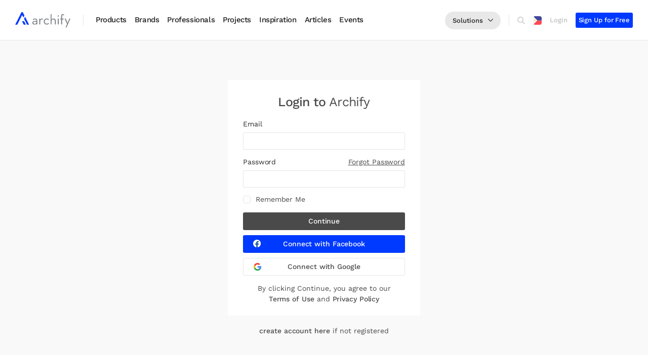

--- FILE ---
content_type: text/html; charset=UTF-8
request_url: https://www.archify.com/ph/login
body_size: 71679
content:
<!DOCTYPE html>
<html lang="en">

<head>
  
      <!-- change content AR-1425 -->
    <meta name="google-site-verification" content="1ruyZ_ICAG0eXgxSZAzm3qC25HUJ17RcIPi6h1c6bC8" />
  
      <title>Login - Archify philippines</title>
          <meta name="description" content="Login to Discover architecture projects and materials, interior products, and design inspiration on Archify philippines" />
              <meta name="keywords" content="-">
            
          <!-- for Facebook -->
              <meta property="og:title" content="Archify | Design and Material Platform" />
            <meta property="og:site_name" content="" />
      <meta property="og:description" content="Explore Products. Elavate Projects. Celebrate Design - Archify" />
              <meta property="og:image" itemprop="image" content='https://www.archify.com/assets/img/og-image-bluprin.jpg' />
            <meta property="og:type" content="website" />
              <meta property="og:image:url" content="https://www.archify.com/assets/img/og-image-bluprin.jpg">
            <meta property="og:image:type" content="image/jpeg" />
      <meta property="og:image:type" content="image/jpg" />
      <meta property="og:image:type" content="image/png" />
      <meta property="og:image:width" content="500" />
      <meta property="og:image:height" content="501" />
      <meta property="og:updated_time" content="1496359945" />





                      <meta property="og:url" content="https://www.archify.com/ph/login" />
      
      <meta property="fb:app_id" content="1001626029887223" />

      <!-- for Twitter -->
              <meta name="twitter:title" content="Archify | Design and Material Platform" />
            <meta name="twitter:card" content="summary_large_image" />
      <meta name="twitter:description" content="Explore Products. Elavate Projects. Celebrate Design - Archify" />
              <meta name="twitter:image" content="https://www.archify.com/assets/img/og-image-bluprin.jpg" />
      
    
  
  <meta charset="utf-8">
  <meta http-equiv="X-UA-Compatible" content="IE=edge">
  <meta name="viewport" content="width=device-width, initial-scale=1.0, maximum-scale=1.0, user-scalable=no">

  <!-- generics -->
  <link rel="shortcut icon" href="https://www.archify.com/assets/img/favicon.ico" />
  <link rel="icon" href="https://www.archify.com/assets/img/favicon/favicon-32.png" sizes="32x32">
  <link rel="icon" href="https://www.archify.com/assets/img/favicon/favicon-57.png" sizes="57x57">
  <link rel="icon" href="https://www.archify.com/assets/img/favicon/favicon-76.png" sizes="76x76">
  <link rel="icon" href="https://www.archify.com/assets/img/favicon/favicon-96.png" sizes="96x96">
  <link rel="icon" href="https://www.archify.com/assets/img/favicon/favicon-128.png" sizes="128x128">
  <link rel="icon" href="https://www.archify.com/assets/img/favicon/favicon-192.png" sizes="192x192">
  <link rel="icon" href="https://www.archify.com/assets/img/favicon/favicon-228.png" sizes="228x228">

  <!-- Android -->
  <link rel="shortcut icon" sizes="196x196" href="https://www.archify.com/assets/img/favicon/favicon-196.png">

  <!-- iOS -->
  <meta name="apple-mobile-web-app-capable" content="yes">
  <meta name="apple-mobile-web-app-status-bar-style" content="black">
  <meta name="apple-mobile-web-app-title" content="Login - Archify philippines">
  <link rel="apple-touch-icon" href="https://www.archify.com/assets/img/favicon/favicon-120.png" sizes="120x120">
  <link rel="apple-touch-icon" href="https://www.archify.com/assets/img/favicon/favicon-152.png" sizes="152x152">
  <link rel="apple-touch-icon" href="https://www.archify.com/assets/img/favicon/favicon-180.png" sizes="180x180">

  <!-- Windows 8 IE 10-->
  <meta name="msapplication-TileColor" content="#2F3BA2">
  <meta name="msapplication-TileImage" content="https://www.archify.com/assets/img/favicon/favicon-144.png">

  <!-- Windows 8.1 + IE11 and above -->
  <meta name="msapplication-config" content="https://www.archify.com/assets/img/favicon/browserconfig.xml" />

  <!-- Color the status bar on mobile devices -->
  <meta name="theme-color" content="#2F3BA2">

  <!-- facebook domain verification -->
  <meta name="facebook-domain-verification" content="hjzymzegrdyjs1jpcucw4p7qwwxb04" />

  <!-- Start Usercentrics CMP AR-1741 -->
        <!-- <script src="https://web.cmp.usercentrics.eu/modules/autoblocker.js"></script> -->
    <script id="usercentrics-cmp" src="https://web.cmp.usercentrics.eu/ui/loader.js" data-settings-id="dps4KE0QNI1euN" async></script>
    <!-- End Usercentrics CMP AR-1741 -->

  <!-- manifest json -->
  <!-- <link rel="manifest" href="https://www.archify.com/assets/manifest.json"> -->

      <!-- <link rel="alternate" href="https://www.archify.com" hreflang="en" /> -->
          <link rel="alternate" hreflang="x-default" href="https://www.archify.com/au/login">
      <link rel="alternate" hreflang="id-ID" href="https://www.archify.com/id/login" />
      <link rel="alternate" hreflang="en-sg" href="https://www.archify.com/sg/login" />
      <link rel="alternate" hreflang="en-au" href="https://www.archify.com/au/login" />
      <link rel="alternate" hreflang="en-hk" href="https://www.archify.com/hk/login" />
      <link rel="alternate" hreflang="en-my" href="https://www.archify.com/my/login" />
      <link rel="alternate" hreflang="en-ph" href="https://www.archify.com/ph/login" />
      <!-- <link rel="alternate" href="https://www.archify.com/th/login" hreflang="en-TH" /> -->
      <link rel="alternate" hreflang="en-vn" href="https://www.archify.com/vn/login" />
      <link rel="alternate" hreflang="en-nz" href="https://www.archify.com/nz/login" />
            

  <link rel="canonical" href="https://www.archify.com/ph" />
  <!-- JSON-LD markup generated by Google Structured Data Markup Helper. -->
  
<!-- <script>
    window.dataLayer = window.dataLayer || [];

    // --- LOGIKA GTM STANDAR ---
    (function(w, d, s, l, i) {
        w[l] = w[l] || [];
        w[l].push({
            'gtm.start': new Date().getTime(),
            event: 'gtm.js'
        });
        var f = d.getElementsByTagName(s)[0],
            j = d.createElement(s),
            dl = l != 'dataLayer' ? '&l=' + l : '';
        j.async = true;
        j.src =
            'https://www.googletagmanager.com/gtm.js?id=' + i + dl;
        f.parentNode.insertBefore(j, f);
    })(window, document, 'script', 'dataLayer', 'GTM-NGSGKGP');

    // --- LOGIKA KUSTOM UNTUK PELACAKAN PENGGUNA ---
    const userEmail = '';
    const userId = '';

    // Push data berdasarkan status pengguna
    
    // --- LOGIKA IDENTIFIKASI LALU LINTAS INTERNAL ---
    const internalDomainsUrl = 'https://hubexo-assets.s3.eu-north-1.amazonaws.com/hubexo-internal-domains.json';
    const cacheKey = 'hubexo_internal_domains';

    function getDomainFromEmail(email) {
        if (!email) return null;
        const parts = email.split('@');
        return parts.length > 1 ? parts[1].toLowerCase() : null;
    }

    async function checkAndSetInternalTraffic() {
        if (typeof gtag === 'undefined') {
            console.warn("gtag is not defined. The code will wait for it to load.");
            setTimeout(checkAndSetInternalTraffic, 100);
            return;
        }

        const userDomain = getDomainFromEmail(userEmail);
        if (!userDomain) return;

        let internalDomains = null;
        const cachedDomains = sessionStorage.getItem(cacheKey);

        if (cachedDomains) {
            try {
                internalDomains = JSON.parse(cachedDomains);
            } catch (e) {
                console.error("Failed to parse cached domains. Clearing cache.");
                sessionStorage.removeItem(cacheKey);
            }
        }

        if (!internalDomains) {
            try {
                const response = await fetch(internalDomainsUrl);
                if (response.ok) {
                    internalDomains = await response.json();
                    sessionStorage.setItem(cacheKey, JSON.stringify(internalDomains));
                } else {
                    console.error('Failed to retrieve internal domains whitelist. Status:', response.status);
                }
            } catch (error) {
                console.error('Failed to fetch internal domains whitelist:', error);
            }
        }

        if (internalDomains && internalDomains.includes(userDomain)) {
            gtag('set', { 'traffic_type': 'internal' });
            console.log('User identified as internal. Setting traffic_type to internal.');
        }
    }

    document.addEventListener('DOMContentLoaded', checkAndSetInternalTraffic);

</script> -->
<script>
    window.dataLayer = window.dataLayer || [];
    
    // --- GTM STANDARD LOGIC ---
    (function(w, d, s, l, i) {
        w[l] = w[l] || [];
        w[l].push({
            'gtm.start': new Date().getTime(),
            event: 'gtm.js'
        });
        var f = d.getElementsByTagName(s)[0],
            j = d.createElement(s),
            dl = l != 'dataLayer' ? '&l=' + l : '';
        j.async = true;
        j.src = 'https://www.googletagmanager.com/gtm.js?id=' + i + dl;
        f.parentNode.insertBefore(j, f);
    })(window, document, 'script', 'dataLayer', 'GTM-NGSGKGP');
    
    // --- USER TRACKING VARIABLES ---
    const userEmail = '';
    const user_id = '';
    
    // --- WORK ITEM #002: USER AUTHENTICATION TRACKING ---
    function handleUserAuthentication() {
        
    }
    
    // --- WORK ITEM #003: INTERNAL TRAFFIC IDENTIFICATION ---
    const INTERNAL_DOMAINS_CONFIG = {
        url: 'https://hubexo-assets.s3.eu-north-1.amazonaws.com/hubexo-internal-domains.json',
        cacheKey: 'hubexo_internal_domains',
        cacheExpiry: 'hubexo_domains_cache_expiry',
        cacheDurationMs: 30 * 24 * 60 * 60 * 1000 // 30 days in milliseconds
    };
    
    function getDomainFromEmail(email) {
        if (!email) return null;
        const parts = email.split('@');
        return parts.length > 1 ? parts[1].toLowerCase() : null;
    }
    
    function isCacheValid() {
        const expiry = sessionStorage.getItem(INTERNAL_DOMAINS_CONFIG.cacheExpiry);
        if (!expiry) return false;
        return Date.now() < parseInt(expiry, 10);
    }
    
    function setCacheWithExpiry(domains) {
        const expiry = Date.now() + INTERNAL_DOMAINS_CONFIG.cacheDurationMs;
        sessionStorage.setItem(INTERNAL_DOMAINS_CONFIG.cacheKey, JSON.stringify(domains));
        sessionStorage.setItem(INTERNAL_DOMAINS_CONFIG.cacheExpiry, expiry.toString());
    }
    
    function clearCache() {
        sessionStorage.removeItem(INTERNAL_DOMAINS_CONFIG.cacheKey);
        sessionStorage.removeItem(INTERNAL_DOMAINS_CONFIG.cacheExpiry);
    }
    
    // Fallback internal domains jika fetch gagal
    const FALLBACK_INTERNAL_DOMAINS = [
       "4cg.no",
      "agm.co.nz",
      "annonskraft.se",
      "archify.com",
      "ausschreibung.at",
      "bau-online.at",
      "bciasia.co.id",
      "bciasia.com",
      "bciaustralia.com",
      "bcicentral.com",
      "bcicentral.hubexo.com",
      "bcicentralus.com",
      "bcimalaysia.com",
      "bcimediagroup.com",
      "bcinewzealand.com",
      "bdb.at",
      "bidocean.biz",
      "bidocean.com",
      "buildcentral.com",
      "buildinfo.com",
      "byggfakta.co.uk",
      "byggfakta.no",
      "byggfaktagroup.com",
      "byggefakta.dk",
      "byggvarlden.se",
      "citymark.fi",
      "citymark.no",
      "citymark.se",
      "construdata21.com",
      "constructionmonitor.com",
      "constructionplusasia.com",
      "dailypermits.com",
      "dagensbyggeri.dk",
      "docunordic.net",
      "driva-eget.se",
      "eprocure.com.au",
      "ezyspec.com",
      "fairbuilding.org",
      "familjehemsbanken.se",
      "fastighetssverige.se",
      "forecon.fi",
      "futurarc.com",
      "glenigan.com",
      "glenigan.me",
      "gleniganapi.com",
      "glenigandirect.com",
      "gleniganmovers.com",
      "hubexo.co.uk",
      "hubexo.com",
      "husguiden.nu",
      "info-techno.at",
      "interactgo.com",
      "interiorawards.co.nz",
      "istav.cz",
      "lokalnytt.se",
      "marketplanet.eu",
      "marketplanet.pl",
      "meritgroup.co.uk",
      "metroinfo.co.uk",
      "na.hubexo.com",
      "napc.me",
      "napc.pro",
      "nbsknowledge.com.au",
      "nbsnordic.dk",
      "nordicpropertynews.com",
      "panteragt.com",
      "panteramail.co",
      "panteramail.com",
      "panteratools.com",
      "plannedgrocery.com",
      "prodlib.com",
      "prognosecenteret.dk",
      "prognosesenteret.no",
      "prognoscentret.se",
      "proqualverified.com",
      "questcdn.com",
      "questcdn.hubexo.com",
      "riba-insight.com",
      "ribac.net",
      "ribacpd.com",
      "ribae.com",
      "ribaenterprises.com",
      "sclspec.com",
      "schumanninternational.com",
      "specpack.com.au",
      "spica.se",
      "spex.ca",
      "ssil.se",
      "svenskamedia.se",
      "tenders.co.nz",
      "tendersearch.com.au",
      "theNBS.onmicrosoft.com",
      "thenbs.ca",
      "thenbs.com",
      "thenbs.com.au",
      "thenbs.hubexo.com",
      "vortal.biz",
      "vortal.com",
      "vortal.hubexo.com",
      "whatson.co.nz"
    ];
    
    async function fetchInternalDomains() {
        try {
            const response = await fetch(INTERNAL_DOMAINS_CONFIG.url, {
                method: 'GET',
                headers: {
                    'Accept': 'application/json',
                    'Cache-Control': 'no-cache'
                }
            });
            
            if (!response.ok) {
                throw new Error(`HTTP ${response.status}: ${response.statusText}`);
            }
            
            const domains = await response.json();
            
            if (!Array.isArray(domains)) {
                throw new Error('Invalid domains format: expected array');
            }
            
            setCacheWithExpiry(domains);
            // console.log(`✅ Fetched and cached ${domains.length} internal domains from S3`);
            return domains;
            
        } catch (error) {
            console.warn('⚠️ Failed to fetch internal domains from S3:', error.message);
            console.log('📋 Using fallback internal domains list');
            
            // Use fallback domains and cache them
            setCacheWithExpiry(FALLBACK_INTERNAL_DOMAINS);
            return FALLBACK_INTERNAL_DOMAINS;
        }
    }
    
    async function getInternalDomains() {
        // Check cache first
        if (isCacheValid()) {
            try {
                const cachedDomains = sessionStorage.getItem(INTERNAL_DOMAINS_CONFIG.cacheKey);
                const domains = JSON.parse(cachedDomains);
                // console.log(`Using cached internal domains (${domains.length} entries)`);
                return domains;
            } catch (error) {
                console.warn('Failed to parse cached domains:', error.message);
                clearCache();
            }
        }
        
        // Fetch fresh data
        return await fetchInternalDomains();
    }
    
    async function checkAndMarkInternalTraffic() {
        const userDomain = getDomainFromEmail(userEmail);
        if (!userDomain) {
            console.log('No user email domain found - skipping internal traffic check');
            return;
        }
        
        // console.log(`Checking internal traffic for domain: ${userDomain}`);
        
        // Get internal domains list
        const internalDomains = await getInternalDomains();
        
        if (!internalDomains) {
            // console.log('Internal domains not available - user traffic will be treated as external');
            // Push external traffic type to dataLayer
            // dataLayer.push({
            //     'traffic_type': 'external',
            //     'event': 'traffic_type_determined'
            // });
            return;
        }
        
        // console.log(`Found ${internalDomains.length} internal domains to check against`);
        
        // Check if user domain is internal
        if (internalDomains.includes(userDomain)) {
            // console.log(`✅ User domain '${userDomain}' identified as INTERNAL`);
            
            // Push to dataLayer for GTM to handle (no gtag dependency)
            dataLayer.push({
                'traffic_type': 'internal',
                'user_domain': userDomain,
                'event': 'traffic_type_determined'
            });
            
            // Optional: Push internal traffic event for additional tracking
            dataLayer.push({
                'event': 'internal_traffic_identified',
                'user_domain': userDomain
            });
            
        } else {
            // console.log(`❌ User domain '${userDomain}' not in internal list - traffic remains EXTERNAL`);
            
            // Push external traffic type to dataLayer
            // dataLayer.push({
            //     'traffic_type': 'external',
            //     'user_domain': userDomain,
            //     'event': 'traffic_type_determined'
            // });
        }
    }
    
    // --- INITIALIZATION ---
    function initializeAnalytics() {
        // console.log('Initializing Hubexo Analytics...');
        
        // Handle user authentication tracking
        handleUserAuthentication();
        
        // Handle internal traffic identification (only for logged-in users)
                
        // console.log('Hubexo Analytics initialization complete');
    }
    
    // Initialize when DOM is ready
    if (document.readyState === 'loading') {
        document.addEventListener('DOMContentLoaded', initializeAnalytics);
    } else {
        initializeAnalytics();
    }
</script>


  <!-- Bootstrap -->
  <link rel="stylesheet" href="https://www.archify.com/assets/bootstrap/css/bootstrap.min.css">
  <!-- Font Awesome -->
  <link rel="stylesheet" href="https://www.archify.com/assets/third-party/font-awesome/css/font-awesome.min.css?ts=20260130" media="print" onload="this.media='all'" />
  <!-- Custom style -->
  <link rel="stylesheet" href="https://www.archify.com/assets/css/fonts.css?ts=20260130">
  <link rel="stylesheet" href="https://www.archify.com/assets/css/common.min.css?ts=20260130">
  <link rel="stylesheet" href="https://www.archify.com/assets/css/__cardhover.css?ts=20260130">
  <link rel="stylesheet" href="https://www.archify.com/assets/css/modal.css?ts=20260130" media="print" onload="this.media='all'">
  <link rel="stylesheet" href="https://www.archify.com/assets/third-party/select2/css/select2.min.css" media="print" onload="this.media='all'" />
  <!-- usman style notification-->
  <link rel="stylesheet" href="https://www.archify.com/assets/css/asrstyle.css?ts=20260130">
  <link rel="stylesheet" href="https://www.archify.com/assets/css/asrnotification.css?ts=20260130">
  <link rel="stylesheet" href="https://www.archify.com/assets/third-party/OwlCarousel2-2.2.1/assets/owl.carousel.min.css" media="print" onload="this.media='all'">
  <link rel="stylesheet" href="https://www.archify.com/assets/third-party/OwlCarousel2-2.2.1/assets/owl.theme.default.min.css" media="print" onload="this.media='all'">
  <link href="https://www.archify.com/assets/third-party/noty-3.1.0/noty.css" rel="stylesheet" media="print" onload="this.media='all'">

  <!-- Bygg Facta Analytic  -->
  
  
<script> 
  if(window.location.href.includes("login")) {
    setTimeout(() => {
      window.location.reload();
    }, 119000); 
  }
</script>

  <style>
    #noty_layout__topRight {
      width: 250px;
    }

    .noty_has_timeout .noty_progressbar {
      display: none;
    }

    .noty_theme__mint.noty_type__alert {
      background-color: red !important;
      border-bottom: 1px solid red !important;
      color: #fff !important;
      font-family: WorkSans-Medium;
    }

    .noty_theme__mint.noty_type__success {
      background-color: #719B46;
      border-bottom: 1px solid #719B46;
      color: #fff;
      font-family: WorkSans-Medium;
    }

    .noty_theme__mint.noty_bar .noty_body {
      text-align: center;
    }

    .noty_layout_mixin,
    #noty_layout__top,
    #noty_layout__topLeft,
    #noty_layout__topCenter,
    #noty_layout__topRight,
    #noty_layout__bottom,
    #noty_layout__bottomLeft,
    #noty_layout__bottomCenter,
    #noty_layout__bottomRight,
    #noty_layout__center,
    #noty_layout__centerLeft,
    #noty_layout__centerRight {
      z-index: 9999999999999 !important;
    }

  </style>

  <!-- css include -->
  
    

  <!-- HTML5 shim and Respond.js for IE8 support of HTML5 elements and media queries -->
  <!-- WARNING: Respond.js doesn't work if you view the page via file:// -->
  <!--[if lt IE 9]>
    <script src="https://oss.maxcdn.com/html5shiv/3.7.3/html5shiv.min.js"></script>
    <script src="https://oss.maxcdn.com/respond/1.4.2/respond.min.js"></script>
    <![endif]-->

  <!-- Google AdSense -->
  <!-- <script async src="//pagead2.googlesyndication.com/pagead/js/adsbygoogle.js"></script>
    <script>
      (adsbygoogle = window.adsbygoogle || []).push({
        google_ad_client: "ca-pub-2965023201243535",
        enable_page_level_ads: true
      });
    </script> -->

  <!-- Css Style Inline -->
  
    <style>
      .body-page p {

      }
    </style>
    

  

  <script src="https://www.archify.com/assets/js/jquery-3.7.1.min.js"></script>
  <!-- <script src="https://www.archify.com/assets/js/jquery-3.1.1.min.js"></script> -->
</head>

<body>
  <input name="email_dttkudkykekis" id="email_dttkudkykekis" autocomplete="off" style="width: 0px;height: 0px;border: 0px;margin: 0;padding: 0;position: fixed;">
  <!-- Google Tag Manager (noscript) -->
  <noscript><iframe src="https://www.googletagmanager.com/ns.html?id=GTM-NGSGKGP"
      height="0" width="0" style="display:none;visibility:hidden"></iframe></noscript>
  <!-- End Google Tag Manager (noscript) -->


      <link itemprop="thumbnailUrl" href='https://www.archify.com/assets/img/og-image-bluprin.jpg' />
    <span itemprop="thumbnail" itemscope itemtype="http://schema.org/ImageObject">
      <link itemprop="url" href="https://www.archify.com/assets/img/og-image-bluprin.jpg">
          </span>


      <!-- Loading loader -->
      <style>
        #pageloader_new {
          background: rgba(0, 0, 0, 0.8);
          display: none;
          height: 100%;
          position: fixed;
          width: 100%;
          z-index: 999999999999;
          top: 0;
        }

        #pageloader_new img {
          left: 50%;
          margin-left: -32px;
          margin-top: -32px;
          position: absolute;
          top: 50%;
        }

        #pageloader_new .bluprin-loader-new {
          left: 50%;
          top: 50%;
          -webkit-transform: translate(-50%, -50%);
          -ms-transform: translate(-50%, -50%);
          transform: translate(-50%, -50%);
          /* margin-left: -40px;
  margin-top: -16px; */
          position: absolute;
          width: 40px;
          height: 16px;
          background: url('https://www.archify.com/assets/img/bluprin-loading-black.gif') left center;
          background-repeat: no-repeat;
          /* animation: play .8s steps(10) infinite; */
        }

        @keyframes play {
          100% {
            background-position: -14400px;
          }
        }
      </style>
      <div id="pageloader_new">
        <div class="bluprin-loader-new">

        </div>
      </div>

      <!-- Navbar -->
      <div id="bluprin_navbar">
        <style>
  .hrefphoto a {
    font-size: 14px;
    font-weight: 600;
    font-stretch: normal;
    font-style: normal;
    line-height: 1;
    letter-spacing: -0.1px;
    color: #4a4a4a;
    font-family: WorkSans-Medium;
  }

  .hrefphoto {
    text-align: left;
  }

  .popup-shade-bg-main-menu {
    position: fixed;
    width: 100%;
    height: 100%;
    background: rgba(0, 0, 0, 0.7);
    z-index: 1111;
    display: none;
  }

  .popup-shade-bg-top-menu {
    position: fixed;
    width: 100%;
    height: 100%;
    background: rgba(0, 0, 0, 0.7);
    z-index: 3333;
    display: none;
  }

  .popup-shade-bg-mobile-menu {
    position: fixed;
    width: 100%;
    height: 100%;
    background: rgba(0, 0, 0, 0.6);
    z-index: 9999;
    display: none;
  }

  .popup-shade-bg-mobile-menu.show {
    display: block;
  }

  .popup-shade-bg-mobile-menu .cd-primary-nav-trigger.new {
    position: absolute;
    right: 0;
    top: 0;
    height: 100%;
    width: 50px;
    background-color: transparent;
    left: 0;
  }

  .popup-shade-bg-mobile-menu .cd-primary-nav-trigger.new .cd-menu-icon {
    top: 25px;
    left: 25px;
  }

  .popup-shade-bg-mobile-menu .cd-primary-nav-trigger.new .cd-menu-icon.is-clicked::before,
  .popup-shade-bg-mobile-menu .cd-primary-nav-trigger.new .cd-menu-icon.is-clicked::after {
    background-color: #fff;
  }

  @media (min-width: 993px) {
    .popup-shade-bg-mobile-menu {
      display: none !important;
    }
  }

  .linkwithcompany {
    display: none;
  }

  .linkwithoutcompany {
    display: block;
  }

  #myMenuMobileNew .subcategory-box .content ul li.language-list a h5 {
    white-space: nowrap;
  }

  #myAffixHome .header-message-box-wrapper .header-message-box-area .header-area p.link-view-all a {
    font-family: 'WorkSans-SemiBold';
  }

  .space-header {
    height: 80px;
  }

  .flex-up-asr.add-comparation,
  .design-hov-com {
    display: block !important;
  }

  #myAffixHome {
    height: 80px;
    padding-left: 30px !important;
    padding-right: 30px !important;
    position: fixed !important;
    background-color: #fff;
    border: 0px;
  }

  #myAffixHome img.img-logo {
    width: 110px;
  }

  #catalog-home-page #hero {
    margin-top: 80px !important;
  }

  #catalog-home-page.search-brand #new-sidebar-product-category {
    height: calc(100vh - 80px - 1px) !important;
    margin-top: 80px !important;
  }

  #new-sidebar-product-subcategory {
    height: calc(100vh - 80px - 1px) !important;
    margin-top: 80px !important;
  }

  #new-sidebar-product-subsubcategory {
    height: calc(100vh - 80px - 1px) !important;
    margin-top: 80px !important;
  }

  .body-page {
    margin-top: 80px !important;
  }

  .new-company-page .company-header.dashboard {
    margin-top: 80px !important;
  }

  .archify-list-sidebar-wrapper {
    height: calc(100vh - 80px) !important;
    margin-top: 80px !important;
  }

  .archify-list-sidebar-wrapper .archify-list-sidebar-wrapper-box {
    height: calc(100% - 0px) !important;
    top: 0px !important;
  }

  .archify-list-main-content-wrapper {
    min-height: calc(100vh - 80px);
    margin-top: 80px !important;
    padding-top: 0px !important;
  }

  @media (max-width: 992px) {
    .space-header {
      height: 70px;
    }

    #myAffixHome {
      height: 70px;
      padding-left: 20px !important;
      padding-right: 20px !important;
      border-bottom: 1px solid #e5e5e5 !important;
    }

    #myAffixHome .cd-header {
      height: 70px;
    }

    #catalog-home-page #hero {
      margin-top: 70px !important;
    }

    .body-page {
      margin-top: 70px !important;
    }

    .new-company-page .company-header.dashboard {
      margin-top: 70px !important;
    }

    .archify-list-main-content-wrapper {
      margin-top: 70px !important;
    }
  }

  #myAffixHome {
    visibility: visible;
  }

  #newFooter {
    visibility: visible;
  }

  /* new header style */
  .new-header-wrapper {
    width: 100%;
    display: flex;
    align-items: center;
  }

  .new-header-wrapper .desktop-wrapper {
    width: 100%;
    display: flex;
    align-items: center;
  }

  .new-header-wrapper .logo-wrapper {
    width: auto;
    height: 22px;
    border-right: 1px solid #e5e5e5;
    padding-right: 24px;
    margin-right: 24px;
  }

  .new-header-wrapper .logo-wrapper a {
    display: block;
  }

  .new-header-wrapper .navigation-wrapper {
    width: 100%;
    white-space: nowrap;
    position: relative;
    height: 40px;
    display: flex;
    align-items: center;
  }

  .new-header-wrapper .navigation-wrapper .search-wrapper-header {
    width: calc(100% + 60px);
    position: absolute;
    top: 0;
    left: -40px;
    background-color: #fff;
    height: 40px;
    display: none;
    align-items: center;
    z-index: 1;
    padding-left: 40px;
    padding-right: 20px;
    border-right: 1px solid #e5e5e5;
  }

  .new-header-wrapper .navigation-wrapper .search-wrapper-header.show-search {
    display: flex;
  }

  .new-header-wrapper .navigation-wrapper .search-wrapper-header input {
    width: 100%;
    font-family: WorkSans-Regular;
    font-size: 14px;
    font-stretch: normal;
    font-style: normal;
    line-height: normal;
    letter-spacing: -0.1px;
    color: #211f21;
    border: 0px;
    outline: 0;
    padding-left: 10px;
    padding-right: 10px;
  }

  .new-header-wrapper .navigation-wrapper .search-wrapper-header input::placeholder {
    /* Chrome, Firefox, Opera, Safari 10.1+ */
    color: #ababab;
    opacity: 1;
    /* Firefox */
  }

  .new-header-wrapper .navigation-wrapper .search-wrapper-header input:-ms-input-placeholder {
    /* Internet Explorer 10-11 */
    color: #ababab;
  }

  .new-header-wrapper .navigation-wrapper .search-wrapper-header input::-ms-input-placeholder {
    /* Microsoft Edge */
    color: #ababab;
  }

  .new-header-wrapper .navigation-wrapper .search-wrapper-header button {
    width: 65px;
    height: 30px;
    border-radius: 6px;
    background-color: #0039ff;
    border: 0px;
    font-family: WorkSans-Medium;
    font-size: 12px;
    font-stretch: normal;
    font-style: normal;
    line-height: normal;
    letter-spacing: -0.24px;
    color: #fff;
  }

  .new-header-wrapper .navigation-wrapper .search-wrapper-header .search-result-wrapper {
    width: calc(100% + 0px);
    position: absolute;
    top: 60px;
    left: 0px;
    background-color: #fff;
    min-height: 100px;
    height: auto;
    max-height: calc(100vh - 100px);
    overflow: auto;
    display: block;
    z-index: 1;
    padding-left: 40px;
    padding-right: 20px;
    border: 1px solid #e5e5e5;
    border-top: 0px;
  }

  .new-header-wrapper .navigation-wrapper ul {
    width: auto;
    padding: 0;
    margin: 0;
    list-style: none;
    display: flex;
    align-items: center;
  }

  .new-header-wrapper .navigation-wrapper ul li {
    width: auto;
    display: inline-block;
    margin-right: 16px;
  }

  .new-header-wrapper .navigation-wrapper ul li:last-child {
    margin-right: 0px;
  }

  .new-header-wrapper .navigation-wrapper ul li a {
    font-family: WorkSans-Medium;
    font-size: 15px;
    font-stretch: normal;
    font-style: normal;
    line-height: normal;
    letter-spacing: -0.4px;
    color: #211f21;
  }

  .new-header-wrapper .menu-wrapper {
    width: auto;
    margin-left: auto;
    white-space: nowrap;
  }

  .new-header-wrapper .menu-wrapper ul {
    width: auto;
    padding: 0;
    margin: 0;
    list-style: none;
    display: flex;
    align-items: center;
  }

  .new-header-wrapper .menu-wrapper ul li {
    width: auto;
    display: inline-block;
    margin-right: 16px;
    position: relative;
  }

  .new-header-wrapper .menu-wrapper ul li:hover img.basemsgicon {
    opacity: 0.8 !important;
  }

  .new-header-wrapper .menu-wrapper ul li:hover .fa.fa-bell {
    opacity: 0.4 !important;
  }

  .new-header-wrapper .menu-wrapper ul li:hover img.search-header-button {
    opacity: 0.4 !important;
  }

  .new-header-wrapper .menu-wrapper ul li a {
    font-family: WorkSans-Medium;
    font-size: 13px;
    font-stretch: normal;
    font-style: normal;
    line-height: normal;
    letter-spacing: -0.1px;
    text-align: center;
    color: #bdbdbf;
  }

  .new-header-wrapper .menu-wrapper ul li:last-child {
    margin-right: 0px;
  }

  .new-header-wrapper .menu-wrapper ul button {
    min-width: 65px;
    height: 30px;
    font-family: WorkSans-Medium;
    font-size: 13px;
    font-stretch: normal;
    font-style: normal;
    line-height: normal;
    letter-spacing: -0.1px;
    text-align: center;
    color: #fff;
    border-radius: 3px;
    background-color: #0039ff;
    border: 0px;
  }

  /* homepage header wrapper */
  .homepage-header-wrapper {
    width: 100%;
    height: auto;
    min-height: 70px;
    position: absolute;
    top: 79px;
    background-color: #fff;
    z-index: 9998;
    border-bottom: 0px solid #e5e5e5;
    display: flex;
    align-items: flex-start;
    padding-left: 30px;
    padding-right: 30px;
    display: none;
    padding-top: 2px;
  }

  .homepage-header-wrapper .text-wrapper {
    font-family: WorkSans-Regular;
    font-size: 14px;
    font-weight: normal;
    font-stretch: normal;
    font-style: normal;
    line-height: 0px;
    letter-spacing: -0.2px;
    color: #211f21;
    width: 100%;
    position: relative;
    left: -7px;
    padding-bottom: 20px;
    max-width: 1000px;
  }

  .homepage-header-wrapper .text-wrapper a {
    font-family: WorkSans-Regular;
    font-size: 14px;
    font-weight: normal;
    font-stretch: normal;
    font-style: normal;
    line-height: 14px;
    letter-spacing: -0.1px;
    color: #211f21;
    padding-left: 7px;
    padding-right: 7px;
    padding-top: 5px;
    padding-bottom: 5px;
    white-space: nowrap;
    text-decoration: none;
    display: inline-block;
  }

  .homepage-header-wrapper .text-wrapper a:hover {
    font-family: WorkSans-SemiBold;
    color: #fff;
    background-color: #0039ff;
    border-radius: 500px;
    font-size: 14px;
    letter-spacing: -0.1px;
  }

  .homepage-header-wrapper .text-wrapper a.sustain-btn:hover {
    background-color: #61a244;
  }

  /* other menu wrapper */
  .other-menu-wrapper {
    width: auto;
    height: 35px;
    display: flex;
    margin-left: auto;
  }

  .other-menu-wrapper.top {
    padding-right: 16px;
    margin-right: 16px;
    border-right: 1px solid #e5e5e5;
    height: 22px;
  }

  .other-menu-wrapper .other-menu {
    width: auto;
    height: 35px;
    padding-left: 15px;
    padding-right: 15px;
    background-color: #e8e8e8;
    border-radius: 500px;
    display: flex;
    align-items: center;
    position: relative;
    font-family: WorkSans-Medium;
    font-size: 13px;
    font-stretch: normal;
    font-style: normal;
    line-height: normal;
    letter-spacing: -0.1px;
    color: #211f21;
    cursor: pointer;
    margin-left: 10px;
  }

  .other-menu-wrapper.top .other-menu {
    height: 35px;
    top: -6px
  }

  .other-menu-wrapper .other-menu img {
    margin-left: 10px;
  }

  .other-menu-wrapper .other-menu .other-menu-list {
    position: absolute;
    top: 36px;
    right: 0;
    width: auto;
    height: auto;
    background-color: #fff;
    cursor: auto;
    border-radius: 6px;
    box-shadow: 0 2px 4px 0 rgba(0, 0, 0, 0.1);
    border: solid 1px #f1f1f1;
    background-color: #fff;
    padding: 20px;
    padding-top: 10px;
    padding-bottom: 10px;
    display: none;
  }

  .other-menu-wrapper .other-menu.open .other-menu-list {
    display: block;
  }

  .other-menu-wrapper .other-menu.open img {
    transform: rotate(180deg);
  }

  .other-menu-wrapper .other-menu.open .other-menu-list ul {
    padding: 0;
    margin: 0;
    display: block;
    list-style: none;
  }

  .other-menu-wrapper .other-menu.open .other-menu-list ul li {
    white-space: nowrap;
    margin-bottom: 0px;
    margin: 0;
    display: block;
  }

  .other-menu-wrapper .other-menu.open .other-menu-list ul li:last-child {
    margin-bottom: 0px;
  }

  .other-menu-wrapper .other-menu.open .other-menu-list ul li a {
    font-family: WorkSans-Medium;
    font-size: 14px;
    /* font-weight: 600; */
    font-stretch: normal;
    font-style: normal;
    line-height: 2.14;
    letter-spacing: -0.1px;
    color: #211f21;
    display: block;
    width: 100%;
  }

  @media (max-width: 1250px) {
    .new-header-wrapper .logo-wrapper {
      padding-right: 8px;
      margin-right: 8px;
    }

    .other-menu-wrapper.top {
      padding-right: 8px;
      margin-right: 8px;
    }

    .new-header-wrapper .navigation-wrapper ul li {
      margin-right: 10px;
    }

    .new-header-wrapper .navigation-wrapper ul li a {
      letter-spacing: -0.8px;
    }

    .new-header-wrapper .menu-wrapper ul li {
      margin-right: 10px;
    }

    .new-header-wrapper .navigation-wrapper .search-wrapper-header {
      width: calc(100% + 40px);
      left: -20px;
      padding-left: 20px;
    }

    #myAffixHome img.img-logo {
      width: 100px;
    }

    .other-menu-wrapper .other-menu {
      padding-left: 10px;
      padding-right: 10px;
    }

    .other-menu-wrapper .other-menu img {
      margin-left: 8px;
    }
  }

  .menu-mobile-left-wrapper {
    display: none;
  }

  .menu-mobile-right-wrapper {
    display: none;
  }

  @media (max-width: 992px) {
    .new-header-wrapper .navigation-wrapper {
      position: absolute;
      width: auto;
    }

    .new-header-wrapper .navigation-wrapper ul {
      display: none;
    }

    .new-header-wrapper .menu-wrapper {
      display: none;
    }

    .new-header-wrapper .logo-wrapper {
      padding: 0;
      margin: 0;
      border: 0;
      margin-left: auto;
      margin-right: auto;
    }

    .menu-mobile-left-wrapper {
      display: flex;
      width: 20px;
      height: 20px;
      align-items: center;
    }

    .menu-mobile-right-wrapper {
      display: flex;
      width: 20px;
      height: 20px;
      align-items: center;
    }

    .new-header-wrapper .navigation-wrapper .search-wrapper-header.show-search {
      width: 100%;
      height: 70px;
      position: fixed;
      padding-left: 20px;
      padding-right: 20px;
      left: 0;
      border-right: 0px;
      border-bottom: 1px solid #e5e5e5;
    }

    .new-header-wrapper .navigation-wrapper .search-wrapper-header .search-result-wrapper {
      top: 70px;
      min-height: calc(100vh - 70px);
      max-height: calc(100vh - 70px);
      height: calc(100vh - 70px);
      padding-bottom: 50px;
      border-radius: 0;
      padding-left: 0;
      padding-right: 0;
    }

    .homepage-header-wrapper {
      display: none !important;
    }

    .new-header-wrapper .navigation-wrapper .other-menu-wrapper.top {
      display: none !important;
    }
  }

  .header-user-menu-wrapper {
    width: 20px;
    height: 20px;
    display: flex;
    align-items: center;
    justify-content: center;
    border-radius: 50%;
    background-color: #0039ff;
    cursor: pointer;
    font-family: WorkSans-SemiBold;
    font-size: 10px;
    font-stretch: normal;
    font-style: normal;
    line-height: normal;
    letter-spacing: -0.14px;
    text-align: center;
    color: #fff;
    position: relative;
    overflow: hidden;
  }

  .header-user-menu-wrapper img {
    width: 20px;
    height: 20px;
    position: absolute;
    width: 20px;
    height: 20px;
    top: 0;
    left: 0;
    object-fit: cover;
  }

  /* section search result header */
  .new-header-wrapper .navigation-wrapper .search-wrapper-header .search-result-wrapper .section-search-result {
    width: 100%;
    padding-top: 40px;
    padding-bottom: 40px;
    background-color: #fff;
    padding-left: 0px;
    padding-right: 0px;
    position: relative;
    white-space: normal;
  }

  .new-header-wrapper .navigation-wrapper .search-wrapper-header .search-result-wrapper .section-search-result p.title {
    font-family: WorkSans-SemiBold;
    font-size: 20px;
    font-stretch: normal;
    font-style: normal;
    line-height: 1;
    letter-spacing: -0.29px;
    color: #211f21;
    margin-bottom: 10px;
  }

  .new-header-wrapper .navigation-wrapper .search-wrapper-header .search-result-wrapper .section-search-result .products-search-result-text {
    position: relative;
    width: calc(100% + 0px);
    left: 0px;
    margin-bottom: 20px;
    line-height: 18px;
  }

  .new-header-wrapper .navigation-wrapper .search-wrapper-header .search-result-wrapper .section-search-result .products-search-result-text a {
    width: 634px;
    height: 20px;
    margin: 12px 0 0;
    font-family: WorkSans-Regular;
    font-size: 14px;
    font-stretch: normal;
    font-style: normal;
    line-height: 22px;
    letter-spacing: -0.2px;
    color: #211f21;
    display: inline;
    margin-right: 0px;
    margin-left: 0px;
    position: relative;
  }

  /* .new-header-wrapper .navigation-wrapper .search-wrapper-header .search-result-wrapper .section-search-result .products-search-result-text a span {
  font-family: WorkSans-SemiBold;
} */
  .new-header-wrapper .navigation-wrapper .search-wrapper-header .search-result-wrapper .section-search-result .products-search-result-text p {
    margin-right: 10px;
    margin-left: 10px;
    margin-bottom: 0;
    display: inline;
    line-height: 0;
  }

  .new-header-wrapper .navigation-wrapper .search-wrapper-header .search-result-wrapper .section-search-result .search-result-wrapper-header {
    /* width: calc(100% - 110px); */
    width: calc(100% - 100px);
    height: auto;
    overflow: auto;
    position: relative;
  }

  .new-header-wrapper .navigation-wrapper .search-wrapper-header .search-result-wrapper .section-search-result .search-result-wrapper-header.full {
    width: calc(100% - 0px);
    height: auto;
    overflow: auto;
    position: relative;
  }

  /* width */
  .new-header-wrapper .navigation-wrapper .search-wrapper-header .search-result-wrapper .section-search-result .search-result-wrapper-header::-webkit-scrollbar {
    width: 10px;
    height: 0px;
  }

  /* Track */
  .new-header-wrapper .navigation-wrapper .search-wrapper-header .search-result-wrapper .section-search-result .search-result-wrapper-header::-webkit-scrollbar-track {
    background: #f1f1f1;
  }

  /* Handle */
  .new-header-wrapper .navigation-wrapper .search-wrapper-header .search-result-wrapper .section-search-result .search-result-wrapper-header::-webkit-scrollbar-thumb {
    background: #888;
  }

  /* Handle on hover */
  .new-header-wrapper .navigation-wrapper .search-wrapper-header .search-result-wrapper .section-search-result .search-result-wrapper-header::-webkit-scrollbar-thumb:hover {
    background: #555;
  }

  .new-header-wrapper .navigation-wrapper .search-wrapper-header .search-result-wrapper .section-search-result .search-result-wrapper-header ul {
    width: 100%;
    padding: 0;
    margin: 0;
    list-style: none;
    display: block;
  }

  .new-header-wrapper .navigation-wrapper .search-wrapper-header .search-result-wrapper .section-search-result .search-result-wrapper-header ul li {
    width: 100%;
    margin-bottom: 10px;
    display: block;
  }

  .new-header-wrapper .navigation-wrapper .search-wrapper-header .search-result-wrapper .section-search-result .search-result-wrapper-header ul li a {
    width: 100%;
    display: block;
    font-family: WorkSans-Regular;
    font-size: 14px;
    font-stretch: normal;
    font-style: normal;
    line-height: 1.43;
    letter-spacing: -0.2px;
    color: #211f21;
  }

  .new-header-wrapper .navigation-wrapper .search-wrapper-header .search-result-wrapper .section-search-result .search-result-wrapper-header ul li a span {
    font-family: WorkSans-SemiBold;
  }

  .new-header-wrapper .navigation-wrapper .search-wrapper-header .search-result-wrapper .section-search-result .search-result-wrapper-header .images-inside-wrapper {
    width: fit-content;
    height: auto;
    display: flex;
    padding-bottom: 5px;
  }

  .new-header-wrapper .navigation-wrapper .search-wrapper-header .search-result-wrapper .section-search-result .search-result-wrapper-header .images-inside-wrapper .image-item-wrapper {
    width: 100px;
    min-width: 100px;
    height: auto;
    position: relative;
    float: left;
    margin-left: 10px;
  }

  .new-header-wrapper .navigation-wrapper .search-wrapper-header .search-result-wrapper .section-search-result .search-result-wrapper-header .images-inside-wrapper .image-item-wrapper.projects {
    width: 150px;
    min-width: 150px;
    height: auto;
    position: relative;
    float: left;
    margin-left: 10px;
  }

  .new-header-wrapper .navigation-wrapper .search-wrapper-header .search-result-wrapper .section-search-result .search-result-wrapper-header .images-inside-wrapper .image-item-wrapper.inspiration {
    width: 90px;
    min-width: 90px;
    height: auto;
    position: relative;
    float: left;
    margin-left: 10px;
  }

  .new-header-wrapper .navigation-wrapper .search-wrapper-header .search-result-wrapper .section-search-result .search-result-wrapper-header .images-inside-wrapper .image-item-wrapper p.name {
    width: 100%;
    font-family: WorkSans-Medium;
    font-size: 12px;
    font-stretch: normal;
    font-style: normal;
    line-height: normal;
    letter-spacing: -0.17px;
    text-align: center;
    color: #211f21;
    padding-top: 10px;
    position: relative;
    float: left;
    white-space: normal;
    margin-bottom: 0px;
  }

  .new-header-wrapper .navigation-wrapper .search-wrapper-header .search-result-wrapper .section-search-result .search-result-wrapper-header .images-inside-wrapper .image-item-wrapper p.title {
    font-family: WorkSans-SemiBold;
    font-size: 12px;
    font-stretch: normal;
    font-style: normal;
    line-height: normal;
    letter-spacing: -0.17px;
    color: #211f21;
    position: relative;
    float: left;
    padding-top: 10px;
    margin-bottom: 0;
    width: 100%;
  }

  .new-header-wrapper .navigation-wrapper .search-wrapper-header .search-result-wrapper .section-search-result .search-result-wrapper-header .images-inside-wrapper .image-item-wrapper p.subtitle {
    font-family: WorkSans-Regular;
    font-size: 12px;
    font-stretch: normal;
    font-style: normal;
    line-height: normal;
    letter-spacing: -0.17px;
    color: #211f21;
    position: relative;
    float: left;
    margin-bottom: 0;
    width: 100%;
  }

  .new-header-wrapper .navigation-wrapper .search-wrapper-header .search-result-wrapper .section-search-result .search-result-wrapper-header .images-inside-wrapper .image-item-wrapper:first-child {
    margin-left: 0px;
  }

  .new-header-wrapper .navigation-wrapper .search-wrapper-header .search-result-wrapper .section-search-result .search-result-wrapper-header .images-inside-wrapper .image-item {
    /* width: 100px; */
    width: auto;
    min-width: 100px;
    height: auto;
    border: solid 1px #e8e8eb;
    position: relative;
    float: left;
  }

  .new-header-wrapper .navigation-wrapper .search-wrapper-header .search-result-wrapper .section-search-result .search-result-wrapper-header .images-inside-wrapper .image-item.projects {
    width: 150px;
    min-width: 150px;
    height: auto;
    border: solid 1px #e8e8eb;
    position: relative;
    float: left;
  }

  .new-header-wrapper .navigation-wrapper .search-wrapper-header .search-result-wrapper .section-search-result .search-result-wrapper-header .images-inside-wrapper .image-item.inspiration {
    width: 90px;
    min-width: 90px;
    height: auto;
    border: solid 1px #e8e8eb;
    position: relative;
    float: left;
  }

  .new-header-wrapper .navigation-wrapper .search-wrapper-header .search-result-wrapper .section-search-result .search-result-wrapper-header .images-inside-wrapper .image-item.brands {
    padding: 10px;
  }

  .new-header-wrapper .navigation-wrapper .search-wrapper-header .search-result-wrapper .section-search-result .search-result-wrapper-header .images-inside-wrapper .image-item img {
    width: 100px;
    height: 100px;
    position: relative;
    object-fit: cover;
  }

  .new-header-wrapper .navigation-wrapper .search-wrapper-header .search-result-wrapper .section-search-result .search-result-wrapper-header .images-inside-wrapper .image-item.brands img {
    width: 80px;
    height: 80px;
    position: relative;
    object-fit: contain;
  }

  .new-header-wrapper .navigation-wrapper .search-wrapper-header .search-result-wrapper .section-search-result .search-result-wrapper-header .images-inside-wrapper .image-item.projects img {
    width: 148px;
    height: 148px;
    position: relative;
    object-fit: cover;
  }

  .new-header-wrapper .navigation-wrapper .search-wrapper-header .search-result-wrapper .section-search-result .search-result-wrapper-header .images-inside-wrapper .image-item.inspiration img {
    width: 88px;
    height: 88px;
    position: relative;
    object-fit: cover;
  }

  .new-header-wrapper .navigation-wrapper .search-wrapper-header .search-result-wrapper .section-search-result .main-wrapper {
    position: relative;
    width: 100%;
    height: auto;
  }

  .new-header-wrapper .navigation-wrapper .search-wrapper-header .search-result-wrapper .section-search-result .main-wrapper .image-item.view-more {
    border: solid 0px #e8e8eb;
    right: 0;
    top: 0;
    background-color: #fff;
    position: absolute;
    display: flex;
    justify-content: center;
    font-family: WorkSans-SemiBold;
    font-size: 12px;
    font-stretch: normal;
    font-style: normal;
    line-height: normal;
    letter-spacing: -0.17px;
    color: #808285;
    height: 100%;
    padding-top: 47px;
    min-width: 100px;
    max-width: 100px;
    width: 100px;
  }

  .new-header-wrapper .navigation-wrapper .search-wrapper-header .search-result-wrapper .section-search-result .main-wrapper .image-item.view-more.projects {
    padding-top: 72px;
  }

  .new-header-wrapper .navigation-wrapper .search-wrapper-header .search-result-wrapper .section-search-result .main-wrapper .image-item.view-more.inspiration {
    padding-top: 40px;
  }

  .new-header-wrapper .navigation-wrapper .search-wrapper-header .search-result-wrapper .section-search-result .border-bottom {
    position: absolute;
    height: 1px;
    bottom: 1px;
    background-color: #dedbde;
    width: calc(100% - 0px);
    left: 0px;
  }

  .new-header-wrapper .navigation-wrapper .search-wrapper-header .search-result-wrapper .section-search-result:last-child .border-bottom {
    display: none;
  }

  @media (max-width: 992px) {
    .new-header-wrapper .navigation-wrapper .search-wrapper-header .search-result-wrapper .section-search-result {
      padding-left: 20px;
      padding-right: 20px;
    }

    .new-header-wrapper .navigation-wrapper .search-wrapper-header .search-result-wrapper .section-search-result .border-bottom {
      width: calc(100% - 0px);
      left: 0px;
    }
  }

  .new-header-wrapper .navigation-wrapper .search-wrapper-header .search-result-wrapper .section-search-result p.search-result-text {
    font-family: WorkSans-SemiBold;
    font-size: 20px;
    font-weight: bold;
    font-stretch: normal;
    font-style: normal;
    line-height: 1;
    letter-spacing: -0.29px;
    color: #211f21;
    width: 100%;
    margin: 0;
  }

  .popup-shade-bg-top-menu-new-search-box {
    position: fixed;
    width: 100%;
    height: 100%;
    background: rgba(0, 0, 0, 0.7);
    z-index: 9998;
    display: none;
  }

  .popup-shade-bg-new-main-menu {
    position: fixed;
    width: 100%;
    height: 100%;
    background: rgba(0, 0, 0, 0.7);
    z-index: 33332;
    display: none;
  }

  /* header menu detail wrapper */
  .header-menu-detail-wrapper {
    position: fixed;
    width: 300px;
    height: auto;
    min-height: 100px;
    border-radius: 6px;
    background: rgba(0, 0, 0, 0.7);
    z-index: 33333;
    background-color: #fff;
    top: 20px;
    right: 20px;
    display: none;
    padding-top: 10px;
  }

  .header-menu-detail-wrapper.notification {
    width: 400px;
  }

  .header-menu-detail-wrapper .header {
    width: 100%;
    display: flex;
    align-items: center;
    padding-left: 20px;
    padding-right: 20px;
    height: 50px;
  }

  .header-menu-detail-wrapper .header .image-wrapper {
    width: 30px;
    min-width: 30px;
    margin-right: 10px;
    height: 30px;
    position: relative;
    border-radius: 50%;
    overflow: hidden;
  }

  .header-menu-detail-wrapper .header .image-wrapper img {
    width: 30px;
    height: 30px;
    object-fit: cover;
    position: absolute;
  }

  .header-menu-detail-wrapper .header .text-wrapper {
    width: 100%;
  }

  .header-menu-detail-wrapper .header .text-wrapper p.title {
    width: 100%;
    margin: 0;
    font-family: WorkSans-SemiBold;
    font-size: 12px;
    font-stretch: normal;
    font-style: normal;
    line-height: normal;
    letter-spacing: -0.17px;
    color: #211f21;
    display: -webkit-box;
    -webkit-line-clamp: 1;
    -webkit-box-orient: vertical;
    overflow: hidden;
    text-overflow: ellipsis;
  }

  .header-menu-detail-wrapper .header .text-wrapper p.subtitle {
    width: 100%;
    margin: 0;
    font-family: WorkSans-Regular;
    font-size: 12px;
    font-weight: normal;
    font-stretch: normal;
    font-style: normal;
    line-height: normal;
    letter-spacing: -0.17px;
    color: #808285;
    display: -webkit-box;
    -webkit-line-clamp: 1;
    -webkit-box-orient: vertical;
    overflow: hidden;
    text-overflow: ellipsis;
  }

  .header-menu-detail-wrapper .content {
    width: 100%;
    height: auto;
    max-height: calc(100vh - 100px);
    overflow: auto;
    padding-left: 20px;
    padding-right: 20px;
    padding-bottom: 20px;
  }

  .header-menu-detail-wrapper .content .new-lang {
    position: relative;
    width: 100%;
    float: left;
    margin-bottom: 5px;
    display: flex;
    align-items: flex-start;
  }

  .header-menu-detail-wrapper .content .new-lang a {
    color: #4a4a4a;
    text-decoration: none;
  }

  .center-notif-item {
    padding-left: 0px;
    padding-right: 0px;
    border-bottom: 1px solid #e5e5e5;
    align-items: flex-start;
  }

  .center-notif-item:before {
    border: 0px;
  }

  .content-notif-item .txt1 {
    font-size: 14px;
    display: block;
    display: -webkit-box;
    height: auto;
    -webkit-line-clamp: 3;
    -webkit-box-orient: vertical;
    overflow: hidden;
    text-overflow: ellipsis;
    font-family: WorkSans-Medium;
    line-height: 14px;
  }

  .asrbadge {
    color: white;
    font-size: 8px;
    border: 2px solid #fff;
    position: absolute;
    top: -8px;
    right: -10px;
    background-color: #1f609b;
    border-radius: 50%;
    text-align: center;
    width: 18px;
    font-family: 'WorkSans-SemiBold';
    height: 18px;
    cursor: pointer;
  }

  .header-message-count-notification {
    color: #fff;
    font-size: 8px;
    border: 2px solid #fff;
    position: absolute;
    top: -8px;
    right: -10px;
    background-color: #1f609b;
    border-radius: 50%;
    width: 18px;
    height: 18px;
    font-family: WorkSans-SemiBold;
    display: flex;
    justify-content: center;
    align-items: center;
  }

  ul.dropdown-menu.user-detail-dropdown {
    position: relative;
    width: 100%;
    display: block;
    border: 0px;
    padding: 0;
  }

  ul.dropdown-menu.user-detail-dropdown li {
    position: relative;
    width: calc(100% + 40px);
    left: -20px;
    padding-left: 20px;
    padding-right: 20px;
    display: flex;
    align-items: center;
    font-family: WorkSans-Regular;
    font-size: 12px;
    font-stretch: normal;
    font-style: normal;
    line-height: 12px;
    letter-spacing: -0.17px;
    color: #211f21;
    margin-bottom: 5px;
    min-height: 25px;
    display: flex;
    align-items: center;
  }

  ul.dropdown-menu.user-detail-dropdown li:hover {
    background-color: #f9f9f9;
  }

  ul.dropdown-menu.user-detail-dropdown li:last-child {
    margin-bottom: 0px;
  }

  ul.dropdown-menu.user-detail-dropdown li button {
    width: 100%;
  }

  ul.dropdown-menu.user-detail-dropdown li a {
    display: flex;
    width: 100%;
    align-items: center;
    color: #211f21;
    text-decoration: none;
    min-height: 25px;
  }

  ul.dropdown-menu.user-detail-dropdown.main {
    padding: 0;
    border-bottom: 1px solid #e5e5e5;
    padding-bottom: 10px;
    margin-bottom: 10px;
    padding-top: 10px;
  }

  ul.dropdown-menu.user-detail-dropdown.main li {
    font-family: WorkSans-Medium;
    font-size: 12px;
    font-stretch: normal;
    font-style: normal;
    line-height: 12px;
    letter-spacing: -0.17px;
    color: #211f21;
    margin-bottom: 5px;
    min-height: 25px;
    display: flex;
    align-items: center;
  }

  ul.dropdown-menu.user-detail-dropdown.main li:hover {
    background-color: #f9f9f9;
  }

  ul.dropdown-menu.user-detail-dropdown.main li img {
    margin-right: 10px;
    opacity: 0.2;
  }

  ul.dropdown-menu.user-detail-dropdown.main li:hover img {
    opacity: 0.7;
  }

  @media (min-width: 993px) {
    .header-menu-detail-wrapper.user-menu-mobile {
      display: none !important;
    }
  }

  @media (max-width: 992px) {
    .new-header-wrapper .navigation-wrapper {
      position: absolute;
      width: auto;
    }

    .new-header-wrapper .navigation-wrapper ul {
      display: none;
    }

    .new-header-wrapper .menu-wrapper {
      display: none;
    }

    .new-header-wrapper .logo-wrapper {
      padding: 0;
      margin: 0;
      border: 0;
      margin-left: auto;
      margin-right: auto;
    }

    .menu-mobile-left-wrapper {
      display: flex;
      width: 20px;
      height: 20px;
      align-items: center;
    }

    .menu-mobile-right-wrapper {
      display: flex;
      width: 20px;
      height: 20px;
      align-items: center;
    }

    .new-header-wrapper .navigation-wrapper .search-wrapper-header.show-search {
      width: 100%;
      height: 70px;
      position: fixed;
      padding-left: 20px;
      padding-right: 20px;
      left: 0;
      border-right: 0px;
    }

    .new-header-wrapper .navigation-wrapper .search-wrapper-header .search-result-wrapper {
      top: 70px;
      min-height: calc(100vh - 70px);
      max-height: calc(100vh - 70px);
      height: calc(100vh - 70px);
      padding-bottom: 50px;
      border-radius: 0;
      padding-left: 0;
      padding-right: 0;
    }

    .header-menu-detail-wrapper {
      top: 0;
      left: 0;
      right: auto;
      width: 100% !important;
      border-radius: 0;
      height: 100vh;
      padding-bottom: 50px;
    }
  }
</style>
<div id="top-main-menu" style="display: none;"></div>


<script type="text/javascript">
  $(document).ready(function() {
    const location = window.location.href;
    if (location.includes("revit-webview")) {
      $("#myAffixHome").html(`<img onclick="window.history.back()" class="back-icon" src="https://www.archify.com/assets/img/svg/arrow-left-black.svg" />`);

      if (location.includes("privacy-policy")) {
        $("h1").css("margin-top", "0px");
      }
      $("#newFooter").css("visibility", "hidden");
    }
  });
</script>

<header id="myAffixHome" class="new-header-wrapper fixed-top scrolled">
  <div class="menu-mobile-left-wrapper">
    <img class="show-menu-mobile-new-header" src="https://www.archify.com/assets/img/svg/burger-menu-svgrepo-com.svg" alt="burger-menu" width="20" height="20" style="cursor: pointer;">
  </div>
  <div class="logo-wrapper">
    <a href="https://www.archify.com/ph/" style="position: relative; top: -5px;">
      <img class="img-logo" src="https://www.archify.com/assets/img/svg/global-logo-archify.svg?v=1.1.1" alt="Logo" width="110" height="31">
    </a>
  </div>
  <div class="menu-mobile-right-wrapper">
    <img class="search-header-button" src="https://www.archify.com/assets/img/svg/general-search.svg" width="20" height="20" alt="Search Icon" style="cursor: pointer; opacity: 0.5;">
  </div>
  <div class="navigation-wrapper">
    <ul>
      <li><a id="navbar-menu-products" href="https://www.archify.com/ph/products">Products</a></li><li><a id="navbar-menu-brands" href="https://www.archify.com/ph/brands">Brands</a></li><li><a id="navbar-menu-professionals" href="https://www.archify.com/ph/professionals">Professionals</a></li><li><a id="navbar-menu-projects" href="https://www.archify.com/ph/projects">Projects</a></li><li><a id="navbar-menu-photos" href="https://www.archify.com/ph/photos">Inspiration</a></li><li><a id="navbar-menu-archifynow" href="https://www.archify.com/ph/archifynow">Articles</a></li><li><a id="navbar-menu-events" href="https://www.archify.com/ph/events">Events</a></li>      <!-- <li>
        <a href="#">Products</a>
      </li>
      <li>
        <a href="#">Brands</a>
      </li>
      <li>
        <a href="#">Professionals</a>
      </li> -->
    </ul>

    <div class="other-menu-wrapper top">
            <div id="navbar-menu-explore" class="other-menu" style="display:none;">
        Explore
        <img class="arrow-down-small" src="https://www.archify.com/assets/img/svg/arrow-down-small.svg" alt="arrow-down-small" width="10" height="10">
        <div class="other-menu-list">
          <ul>
                        <!-- <li>
              <a href="#">Professionals</a>
            </li>
            <li>
              <a href="#">Inspiration</a>
            </li>
            <li>
              <a href="#">Projects</a>
            </li>
            <li>
              <a href="#">Articles</a>
            </li>
            <li>
              <a href="#">Events</a>
            </li> -->
          </ul>
        </div>
      </div>
      <div id="navbar-menu-solution" class="other-menu">
        Solutions
        <img class="arrow-down-small" src="https://www.archify.com/assets/img/svg/arrow-down-small.svg" alt="arrow-down-small" width="10" height="10">
        <div class="other-menu-list">
          <ul>
            <li>
              <a id="navbar-menu-solution-profesionals" href="https://www.archify.com/ph/forpro">For Professionals</a>
            </li>
            <li>
                              <a id="navbar-menu-solution-brands" href="https://www.archify.com/ph/for-supplier">For Brands</a>
                          </li>

                      </ul>
        </div>
      </div>
    </div>
    <div class="search-wrapper-header">
      <img src="https://www.archify.com/assets/img/svg/general-search.svg" width="20" height="20" alt="Search Icon" style="cursor: pointer; opacity: 1;">
      <input id="newHeaderSearchInput" type="text" name="" value="" placeholder="Search Products, Professional, Projects etc." type="text">
      <button id="newHeaderSearchButton" type="button" name="button">Search</button>
      <img id="newHeaderCloseSearchButton" class="new-header-close-search-button" src="https://www.archify.com/assets/img/close.png" width="15" height="15" alt="Close Icon" style="margin-left: 20px; cursor: pointer; opacity: 0.3;">
      <div class="search-result-wrapper" style="display: none;">

        <!-- loading section -->
        <div class="section-search-result loading" style="text-align: center;">
          <img src="https://www.archify.com/assets/img/new-archify-loading.gif" alt="loading gif" width="20" height="20">
        </div>

        <!-- no result section -->
        <div class="section-search-result no-result">
          <p style="font-family: WorkSans-Medium; font-size: 20px; font-stretch: normal; font-style: normal; line-height: 1; letter-spacing: -0.29px; color: #211f21; margin-bottom: 20px;">
            No Result Found
          </p>
          <p style="font-family: WorkSans-Regular; font-size: 16px; font-stretch: normal; font-style: normal; line-height: 1.25; letter-spacing: -0.23px; color: #211f21; margin-bottom: 0px;margin-top: -10px;">

            <!-- commented because link is broken already confirmed to martin 22/07/2025 -->
            <!--               Make sure all words are spelled correctly.<br />Try more general keywords.
             -->

            Make sure all words are spelled correctly.<br />Try more general keywords.
          </p>
        </div>

        <!-- Products Section -->
        <div class="section-search-result products">
          <p class="title">Products</p>
          <div class="products-search-result-text">
          </div>
          <div class="main-wrapper"></div>
          <div class="border-bottom"></div>
        </div>

        <!-- Brands Section -->
        <div class="section-search-result brands">
        </div>

        <!-- Education Section -->
        <div class="section-search-result education">
        </div>

        <!-- Professionals Section -->
        <div class="section-search-result professionals">
        </div>

        <!-- Projects Section -->
        <div class="section-search-result projects">
        </div>

        <!-- Inspiration Section -->
        <div class="section-search-result inspiration">
        </div>

        <!-- Articles Section -->
        <div class="section-search-result articles">
        </div>
      </div>
    </div>
  </div>
  <div class="menu-wrapper">
    
<ul>
	<li class="header-search-icon-area">
		<img id="search-header-btn" class="search-header-button" src="https://www.archify.com/assets/img/svg/general-search.svg" width="15" height="15" alt="Search Icon" style="cursor: pointer; opacity: 0.3;">
	</li>
		<li class="header-languages-icon-area">
		<img id="languages-header-btn" class="select-language-button" src="https://www.archify.com/assets/img/svg/flag/flag-ph.svg" alt="Archify - ph" width="17" height="17" style="cursor: pointer;">
	</li>
	<li class="header-login-icon-area">
		<a id="login-header-btn" class="login-button" href="https://www.archify.com/ph/login">Login</a>
	</li>
	<li class="header-signup-icon-area">
		<a id="signup-header-btn" class="login-button" href="https://www.archify.com/ph/signup">
			<button class="blue-button" type="button" name="button">Sign Up for Free</button>
		</a>
	</li>
	</ul>


  </div>
</header>
<div class="homepage-header-wrapper">
  <div class="text-wrapper">
    <a id="homepage-header-product-link-accessibility" href="https://www.archify.com/ph/products/accessibility">Accessibility</a><a id="homepage-header-product-link-appliance" href="https://www.archify.com/ph/products/appliance">Appliances</a><a id="homepage-header-product-link-bathroom" href="https://www.archify.com/ph/products/bathroom">Bathroom</a><a id="homepage-header-product-link-building-materials" href="https://www.archify.com/ph/products/building-materials">Building Materials</a><a id="homepage-header-product-link-doors-windows" href="https://www.archify.com/ph/products/doors-windows">Doors & Windows</a><a id="homepage-header-product-link-flooring" href="https://www.archify.com/ph/products/flooring">Flooring</a><a id="homepage-header-product-link-furniture" href="https://www.archify.com/ph/products/furniture">Furniture</a><a id="homepage-header-product-link-hvac-cooling" href="https://www.archify.com/ph/products/hvac-cooling">HVAC & Cooling</a><a id="homepage-header-product-link-interior-finishes" href="https://www.archify.com/ph/products/interior-finishes">Interior & Finishes</a><a id="homepage-header-product-link-kitchens" href="https://www.archify.com/ph/products/kitchens">Kitchens</a><a id="homepage-header-product-link-landscape-outdoors" href="https://www.archify.com/ph/products/landscape-outdoors">Landscape & Outdoors</a><a id="homepage-header-product-link-lighting2" href="https://www.archify.com/ph/products/lighting2">Lighting</a><a id="homepage-header-product-link-mechanical-electrical-plumbing" href="https://www.archify.com/ph/products/mechanical-electrical-plumbing">Mechanical, Electrical & Plumbing</a><a id="homepage-header-product-link-roofing2" href="https://www.archify.com/ph/products/roofing2">Roofing</a><a id="homepage-header-product-link-security-fire-and-safety" href="https://www.archify.com/ph/products/security-fire-and-safety">Security, Fire And Safety</a><a id="homepage-header-product-link-walls-ceilings" href="https://www.archify.com/ph/products/walls-ceilings">Walls & Ceilings</a>    <!--sustainibility-->
    <!-- Remove sustainable hint https://bcisuite.atlassian.net/jira/software/c/projects/AR/boards/85/backlog?selectedIssue=AR-506 -->
    <!-- <a id="homepage-header-product-link-sustainable" href="https://www.archify.com/ph/products/all-category?sustainable=all" class="sustain-btn">Sustainable Products</a> -->

    <!-- <a href="#">
      Accessibility
    </a>
    <a href="#">Appliances</a>
    <a href="#">Bathroom</a>
    <a href="#">Building Materials</a>
    <a href="#">Doors & Windows</a>
    <a href="#">Flooring</a>
    <a href="#">Furniture</a>
    <a href="#">HVAC & Cooling</a>
    <a href="#">Interior & Finishes</a>
    <a href="#">Kitchens</a>
    <a href="#">Landscape & Outdoors</a>
    <a href="#">Lighting</a>
    <a href="#">Machinery</a>
    <a href="#">Mechanical, Electrical & Plumbing</a>
    <a href="#">Roofing</a>
    <a href="#">Security, Fire And Safety</a>
    <a href="#">Walls & Ceilings</a> -->
  </div>
  <div class="other-menu-wrapper">
        <div id="homepage-header-explore" class="other-menu" style="display:none;">
      Explore
      <img class="arrow-down-small" src="https://www.archify.com/assets/img/svg/arrow-down-small.svg" alt="arrow-down-small" width="10" height="10">
      <div class="other-menu-list">
        <ul>
                    <!-- <li>
            <a href="#">Professionals</a>
          </li>
          <li>
            <a href="#">Inspiration</a>
          </li>
          <li>
            <a href="#">Projects</a>
          </li>
          <li>
            <a href="#">Articles</a>
          </li>
          <li>
            <a href="#">Events</a>
          </li> -->
        </ul>
      </div>
    </div>
    <div id="homepage-header-solution" class="other-menu">
      Solutions
      <img class="arrow-down-small" src="https://www.archify.com/assets/img/svg/arrow-down-small.svg" alt="arrow-down-small" width="10" height="10">
      <div class="other-menu-list">
        <ul>
          <li>
            <a id="homepage-header-solution-professionals" href="https://www.archify.com/ph/forpro">For Professionals</a>
          </li>
          <li>

                          <a id="homepage-header-solution-brands" href="https://www.archify.com/ph/for-supplier">For Brands</a>
                      </li>

                  </ul>
      </div>
    </div>
  </div>
</div>

<!-- option add to my library mobile menu -->
<div class="mobile-asr-left" id="asr-option">
  <div class="header-mob">
    <div class="text-nn">
      OPTIONS
    </div>
    <div class="close-nn">
      <input type="hidden" id="image-id-header-js" value="" />
      <img src="https://www.archify.com/assets/img/close.png" alt="close icon" width="10" height="10">
    </div>
    <div class="clear"></div>
  </div>
  <div class="body-mob">

  </div>
  <!-- <div class="footer-mob">
	  <div class="asrbtn-black full">APPLY</div>
  </div> -->
</div>

<div class="popup-shade-bg-top-menu">
</div>
<div class="popup-shade-bg-top-menu-header-message">
</div>
<div class="popup-shade-bg-top-menu-search-box">
</div>
<div class="popup-shade-bg-top-menu-new-search-box">
</div>
<div class="popup-shade-bg-top-menu-asr hidenow">
</div>
<div class="popup-shade-bg-main-menu">
</div>
<div class="popup-shade-bg-mobile-menu">
  <a class="cd-primary-nav-trigger new menu-opened" href="#">
    <span class="cd-menu-icon"></span>
  </a>
</div>
<div class="popup-shade-mobile-asr">
</div>
<div class="popup-shade-bg-new-main-menu">
</div>

<!-- <style>
  .items{
    font-weight: bold;
    background-color: #ccc;
  }
</style> -->



<div class="header-menu-detail-wrapper user-menu-mobile">
      <div class="header">
      <div class="text-wrapper">
        <p class="title">
          <a href="https://www.archify.com/ph/login" style="color: #4a4a4a;">Login</a>&nbsp;&nbsp;|&nbsp;&nbsp;<a href="https://www.archify.com/ph/signup" style="color: #4a4a4a;">Sign Up</a>
        </p>
      </div>
      <img class="new-header-close-header-menu-detail-button" src="https://www.archify.com/assets/img/close.png" width="15" height="15" alt="Close Icon" style="cursor: pointer; opacity: 0.8;">
    </div>
    <div class="content">
      <ul class="dropdown-menu user-detail-dropdown main" style="display: block;">
        <li class="select-language-button" style="cursor: pointer;">
          <img class="" src="https://www.archify.com/assets/img/svg/flag/flag-ph.svg" alt="Archify - ph" width="17" height="17" style="opacity: 1; cursor: pointer;">
          <span>
            Philippines          </span>
        </li>
      </ul>
      <ul class="dropdown-menu user-detail-dropdown main" style="display: block; border-top: 0px; border-bottom: 0; padding-top: 0; margin-top: 0px;">
        <li><a href="https://www.archify.com/ph/products">Products</a></li><li><a href="https://www.archify.com/ph/brands">Brands</a></li><li><a href="https://www.archify.com/ph/professionals">Professionals</a></li><li><a href="https://www.archify.com/ph/projects">Projects</a></li><li><a href="https://www.archify.com/ph/photos">Inspiration</a></li><li><a href="https://www.archify.com/ph/archifynow">Articles</a></li><li><a href="https://www.archify.com/ph/events">Events</a></li>      </ul>
    </div>
  </div>
</div>

<div class="header-menu-detail-wrapper notification">
  <div class="header">
    <div class="text-wrapper">
      <p class="title">Notification</p>
    </div>
    <img class="new-header-close-header-menu-detail-button" src="https://www.archify.com/assets/img/close.png" width="15" height="15" alt="Close Icon" style="cursor: pointer; opacity: 0.8;">
  </div>
  <div class="content">
    <div id="list_notif" class="">
    </div>
  </div>
</div>

<div class="header-menu-detail-wrapper language">
  <div class="header">
    <div class="text-wrapper">
      <p class="title">Select Country</p>
    </div>
    <img class="new-header-close-header-menu-detail-button" src="https://www.archify.com/assets/img/close.png" width="15" height="15" alt="Close Icon" style="cursor: pointer; opacity: 0.8;">
  </div>
  <div class="content">
    <div class="new-lang name-wrapper ">
      <a id="nav-select-languages-link-au" href="https://www.archify.com/au/login" class="flag_click" style="cursor:pointer !important; letter-spacing:0px; position: relative; float: left; width: 100%;">
        <img src="https://www.archify.com/assets/img/svg/flag/flag-au.svg" alt="au" width="15" height="15" style="margin-right: 10px; border-radius: 0;">
        Australia
      </a>
    </div>

    <div class="new-lang name-wrapper                                     ">

      <!-- remove site lang for now release CI4 needs -->
      <a id="nav-select-languages-link-hk" href="https://www.archify.com/hk/login" class="flag_click" style="cursor:pointer !important; letter-spacing:0px; position: relative; float: left; width: 100%;">
        <img src="https://www.archify.com/assets/img/svg/flag/flag-hk.svg" alt="hk" width="15" height="15" style="margin-right: 10px; border-radius: 0;">
        Hong Kong SAR
      </a>
      <!-- <a id="nav-select-languages-link-hk" href="https://www.archify.com/site/lang/hk" class="flag_click" style="cursor:pointer !important; letter-spacing:0px; position: relative; float: left; width: 100%;">
        <img src="https://www.archify.com/assets/img/svg/flag/flag-hk.svg" alt="hk" width="15" height="15" style="margin-right: 10px; border-radius: 0;">
        Hong Kong SAR
      </a> -->
      <!-- <div class="wrap-lang-new">
                          <div onclick="window.location='https://www.archify.com/site/lang/hk'" class="lang-new-link ">English</div>
                          <span class="lang-new-sep">|</span>
                          <div onclick="window.location='https://www.archify.com/site/lang/hk-sc'" class="lang-new-link ">Simplified 简</div>
                          <span class="lang-new-sep">|</span>
                          <div onclick="window.location='https://www.archify.com/site/lang/hk-tc'" class="lang-new-link ">Traditional 繁</div>
      </div>           -->
    </div>

    <div class="new-lang name-wrapper ">
      <a id="nav-select-languages-link-id" href="https://www.archify.com/id/login" class="flag_click" style="cursor:pointer !important; letter-spacing:0px; position: relative; float: left; width: 100%;">
        <img src="https://www.archify.com/assets/img/svg/flag/flag-id.svg" alt="id" width="15" height="15" style="margin-right: 10px; border-radius: 0;">
        Indonesia
      </a>
    </div>

    <div class="new-lang name-wrapper ">
      <a id="nav-select-languages-link-my" href="https://www.archify.com/my/login" class="flag_click" style="cursor:pointer !important; letter-spacing:0px; position: relative; float: left; width: 100%;">
        <img src="https://www.archify.com/assets/img/svg/flag/flag-my.svg" alt="my" width="15" height="15" style="margin-right: 10px; border-radius: 0;">
        Malaysia
      </a>
    </div>

    <div class="new-lang name-wrapper ">
      <a id="nav-select-languages-link-nz" href="https://www.archify.com/nz/login" class="flag_click" style="cursor:pointer !important; letter-spacing:0px; position: relative; float: left; width: 100%;">
        <img src="https://www.archify.com/assets/img/svg/flag/flag-nz.svg" alt="nz" width="15" height="15" style="margin-right: 10px; border-radius: 0;">
        New Zealand
      </a>
    </div>

    <div class="new-lang name-wrapper nationality-active">
      <a id="nav-select-languages-link-ph" href="https://www.archify.com/ph/login" class="flag_click" style="cursor:pointer !important; letter-spacing:0px; position: relative; float: left; width: 100%;">
        <img src="https://www.archify.com/assets/img/svg/flag/flag-ph.svg" alt="ph" width="15" height="15" style="margin-right: 10px; border-radius: 0;">
        Philippines
      </a>
    </div>

    <div class="new-lang name-wrapper ">
      <a id="nav-select-languages-link-sg" href="https://www.archify.com/sg/login" class="flag_click" style="cursor:pointer !important; letter-spacing:0px; position: relative; float: left; width: 100%;">
        <img src="https://www.archify.com/assets/img/svg/flag/flag-sg.svg" alt="sg" width="15" height="15" style="margin-right: 10px; border-radius: 0;">
        Singapore
      </a>
    </div>

    <!--
    <div class="new-lang name-wrapper ">
      <a href="https://www.archify.com/th/login" class="flag_click" style="cursor:pointer !important; letter-spacing:0px; position: relative; float: left; width: 100%;">
      <img src="https://www.archify.com/assets/img/svg/flag/flag-th.svg" width="15" height="15" style="margin-right: 10px; border-radius: 0;">
      Thailand
      </a>
    </div>
    -->

    
    
                      </div>
</div>


<div class="header-menu-detail-wrapper user-menu">
  </div>
</div>

<script>
  $(".new-header-close-header-menu-detail-button").click(function() {
    $(this).parents(".header-menu-detail-wrapper").fadeOut();
    $(".popup-shade-bg-new-main-menu").fadeOut();
  });
  $(".popup-shade-bg-new-main-menu").click(function() {
    $(".header-menu-detail-wrapper").fadeOut();
    $(".popup-shade-bg-new-main-menu").fadeOut();
  });
  $(".new-header-notification-button").click(function() {
    $(".header-menu-detail-wrapper.notification").fadeIn();
    $(".popup-shade-bg-new-main-menu").fadeIn();
  });
  $(".header-user-menu-wrapper").click(function() {
    $(".header-menu-detail-wrapper.user-menu").fadeIn();
    $(".popup-shade-bg-new-main-menu").fadeIn();
  });
  $(".show-menu-mobile-new-header").click(function() {
    $(".header-menu-detail-wrapper.user-menu-mobile").fadeIn();
    $(".popup-shade-bg-new-main-menu").fadeIn();
  });
  $(".select-language-button").click(function() {
    $(".header-menu-detail-wrapper.language").fadeIn();
    $(".popup-shade-bg-new-main-menu").fadeIn();
  });
  $(document).ready(function() {
        $("#list_notif").on('mouseenter', '.items', function(e) {
      e.preventDefault();
      var id = $(this).attr('data');
      var read = $(this).attr('data-read');
      if (read == "null") {
        $.ajax({
          method: "GET",
          url: "https://www.archify.com/ph/gpost/generals/read_notif_hover",
          async: true,
          data: {
            id: id
          },
          dataType: 'json',
          success: function(data) {

            $(".badge-notif-right-" + id).removeClass('asrbluebadge');
            $(".asrbadge-number").text(data);
            $(".asrr-count-notif").text(data + " New ");
            if (data == 0) {
              $(".asrbadge").hide();
              $(".asrbadge-number").hide();
              $(".asrr-count-notif").text('');
            } else {
              $(".asrbadge").show();
              $(".asrbadge-number").show();
            }
          }
        });
      }

    });
  });
</script>


<script>
  function view_detail_notif(_id) {
    var id = _id;
    var title = $("#title-" + _id).html();
    var subtitle = $("#subtitle-" + _id).html();
    var content = $("#content-" + _id).html();
    var image = $("#image-" + _id).attr('src');
    var button_url = $("#button_url-" + _id).html();
    var button_text = $("#button_text-" + _id).html();

    var html = '<div class="asr-img-popup"><img src="' + image + '"></div>\
              <div class="asr-datainput">';
    if (title != "")
      html += '<div class="asr-title">' + title + '</div>';

    if (subtitle != "")
      html += '<div class="asr-subtitle">' + subtitle + '</div>';

    if (content != "")
      html += '<div class="asr-maintitle">' + content + '</div>';

    if (button_url != "") {
      var link = button_url;
      if (link.search(/\./) >= 0) {
        if (link.search("http") < 0)
          link = "https://" + link;

        html += '<a class="asr-link" href="' + link + '" target="_blank">\
                <button type="button" class="asr-btn-grey link_notif">' + button_text + '</button>\
              </a>';
      } else {
        html += '<a class="asr-link" href="https://www.archify.com/ph/' + button_url + '">\
                  <button type="button" class="asr-btn-grey link_notif">' + button_text + '</button>\
                </a>';
      }
    }
    html += '</div>';

    $('#popup-notif-ones-contentx').html(html);
    $('body').css('overflowY', 'hidden');
    $("#popup-notif-onex").fadeIn();
    $(".notif-bgblack").fadeOut();
    $(".popup-shade-bg-top-menu-asr").fadeOut();
    $(".popup-shade-bg-new-main-menu").fadeOut();
    $(".header-menu-detail-wrapper.notification").fadeOut();

    var divpopup = $("#popup-notif-ones-contentx").height();
    var docheight = $(window).height();

    if (divpopup > docheight) {
      $(".asr-popup-body").addClass('usemargin');
    } else {
      $(".asr-popup-body").addClass('usetransform');
    };

    if (title == "" && subtitle == "" && content == "" && button_url == "")
      $(".asr-datainput").hide();

  }
</script>

<script>
  $('.link_notif').on('click', function() {
    alert("this.href : " + this.href + "\n\n.attr(href) : " + $(this).attr('href'));
  });
</script>




<script>
  $('.personal-mssg').on('click', function() {
    switch_inbox();
  });

  $('.company-mssg').on('click', function() {
    switch_inbox();
  });

  function switch_inbox() {
    $.ajax({
      type: "GET",
      dataType: "json",
      async: true,
      url: "https://www.archify.com/ph/gpost/account/show_all_account/inbox",
      success: function(data) {
        if (data.length > 2) {
          var json_data = JSON.parse(data);
          $.each(json_data, function(k, v) {
            switch_account(v.token);
          });
        }
      }
    });
  }
</script>

<script>
  //    hover message icon img
  // $('.header-message-icon-area').hover(function(){ // hover in
  //     $('.basemsgicon').attr("src", "https://www.archify.com/assets/img/svg/message-greyhover.svg");
  // }, function(){ // hover out
  //     $('.basemsgicon').attr("src", "https://www.archify.com/assets/img/svg/message-grey.svg");
  // });
</script>

<script>
  function toMyCertificates() {
    $.ajax({
      url: "https://www.archify.com/gpost/thinkific/getUrlSSOThinkific",
      type: "POST",
      data: '?&url_option=account',
      dataType: 'JSON',
      async: true,
      success: function(data) {
        if (data.code == '200') {
          var urlLogin = data.data.url;
          window.open(urlLogin, '_blank');
        } else {

        }
      }
    });
  }
</script>


<!-- other menu show hide -->
<script>
  $(".other-menu-wrapper .other-menu").click(function() {
    $(this).toggleClass("open");
  });
</script>

<script>
  var mouse_is_inside_other_menu1 = false;
  var mouse_is_inside_other_menu2 = false;

  $(document).ready(function() {
    $(".other-menu-wrapper .other-menu:first-child").hover(function() {
      mouse_is_inside_other_menu1 = true;
    }, function() {
      mouse_is_inside_other_menu1 = false;
    });
    $(".other-menu-wrapper .other-menu:last-child").hover(function() {
      mouse_is_inside_other_menu2 = true;
    }, function() {
      mouse_is_inside_other_menu2 = false;
    });

    $("body").click(function(e) {
      if (!mouse_is_inside_other_menu1) {
        $(".other-menu-wrapper .other-menu:first-child").removeClass("open");
      }
      if (!mouse_is_inside_other_menu2) {
        $(".other-menu-wrapper .other-menu:last-child").removeClass("open");
      }
    });
  });
</script>      </div>
      <!-- end header -->


      <style>
        /*
.icon-star-on {
  display: none !important;
  visibility: hidden !important;
}
.icon-star-off {
  display: none !important;
  visibility: hidden !important;
}
*/
      </style>

<script>
  function sanitizeInput(input) {
    // const escape = document.createElement("textarea");
    // escape.innerText = input;
    // return escape.innerHTML;
    return $("<textarea/>").text(input).html();
  }

  function sanitizeInputHtmlEntities(input) {
    // const escape = document.createElement("textarea");
    // escape.html = input;
    // return escape.textContent;
    return $("<textarea/>").html(input).text();
  }
</script>

<!-- usercentrics hide btn -->
<script>
  // function to track url change global
  function createUrlTracker(callback) {
    let currentUrl = window.location.href;
    
    const observer = new MutationObserver(() => {
        if (currentUrl !== window.location.href) {
            callback(window.location.href, currentUrl);
            currentUrl = window.location.href;
        }
    });
    
    observer.observe(document, { 
        subtree: true, 
        childList: true 
    });
    
    // Also listen for popstate
    window.addEventListener('popstate', () => {
        if (currentUrl !== window.location.href) {
            callback(window.location.href, currentUrl);
            currentUrl = window.location.href;
        }
    });
    
    return observer;
  }

  let refreshIntervalId = null;

  const checkUsercentrics = () => {
    let count = 0;
    
    // clear interval if already set to make not redundant
    if(refreshIntervalId){
      clearInterval(refreshIntervalId);
    }
    
    // set interval to check if usercentrics is loaded after that hide the button if showed
    refreshIntervalId = setInterval(()=>{
      if(document?.querySelector("#usercentrics-cmp-ui")?.shadowRoot?.querySelector("#uc-privacy-button")){
          document.querySelector("#usercentrics-cmp-ui").shadowRoot.querySelector("#uc-privacy-button").style.display = "none";
      }
      
      if(document?.querySelector("#usercentrics-cmp-ui")?.shadowRoot?.querySelector("#uc-privacy-button")?.style?.display == "none"){
          clearInterval(refreshIntervalId);
      }
      count++;

      // if count > 5 minutes clear avoid memory leak
      // 5 minutes = 600 * 500ms
      if(count > 600){
          clearInterval(refreshIntervalId);
      }
    }, 500);
  }

  // tracking url change global
  const urlTracker = createUrlTracker((newUrl, oldUrl) => {
    checkUsercentrics();
  });

  // check when load the pages
  window.onload = () => {
    checkUsercentrics();
  }
</script><style>
  /*
'########::'#######::'########::'##::::'##:
 ##.....::'##.... ##: ##.... ##: ###::'###:
 ##::::::: ##:::: ##: ##:::: ##: ####'####:
 ######::: ##:::: ##: ########:: ## ### ##:
 ##...:::: ##:::: ##: ##.. ##::: ##. #: ##:
 ##::::::: ##:::: ##: ##::. ##:: ##:.:: ##:
 ##:::::::. #######:: ##:::. ##: ##:::: ##:
..:::::::::.......:::..:::::..::..:::::..::
'##::::::::'#######:::'######:::'####:'##::: ##:
 ##:::::::'##.... ##:'##... ##::. ##:: ###:: ##:
 ##::::::: ##:::: ##: ##:::..:::: ##:: ####: ##:
 ##::::::: ##:::: ##: ##::'####:: ##:: ## ## ##:
 ##::::::: ##:::: ##: ##::: ##::: ##:: ##. ####:
 ##::::::: ##:::: ##: ##::: ##::: ##:: ##:. ###:
 ########:. #######::. ######:::'####: ##::. ##:
........:::.......::::......::::....::..::::..::
Form Login */

  form#formLogin,
  form#formForgot,
  form#creatNew {
    background: #FFF;
    border: 1px solid #E5E5E5;
    padding: 20px;
    margin-top: 10%;
    margin-bottom: 10%;
    border-radius: 3px;
  }

  form#formLogin h2.page-title {
    margin: auto;
    margin-top: 20px;
    margin-bottom: 30px;
  }

  form#formLogin h4.page-title {
    margin: auto;
    margin-top: 0px;
    margin-bottom: 20px;
  }

  form#formLogin h1 {
    margin: auto;
    margin-top: 0px;
    margin-bottom: 20px;
    font-size: 24px;
    letter-spacing: -0.8px;
  }

  div#login {
    margin-top: 120px;
    vertical-align: middle;
    min-height: 480px;
  }

  @media (max-width: 992px) {
    div#login {
      margin-top: 50px;
    }
  }

  div#login .mybtn-green {
    color: #fff !important;
  }

  div#login .mybtn-green:hover {
    background-color: #7dbd60 !important;
  }

  div#login .btn-signout {
    position: relative;
    float: left;
    width: calc(100% - 20px);
    margin-left: 10px;
    margin-bottom: 10px;
    border-radius: 3px;
    min-width: 0px;
  }

  div#login .btn-signout:hover {
    text-decoration: none;
  }

  div#login .supplier-signup-wrapper {
    border: 1px solid #e5e5e5;
    border-radius: 3px;
    padding: 10px;
    padding-bottom: 3px;
    padding-right: 0px;
    position: relative;
    width: 100%;
    float: left;
    margin-bottom: 10px;
  }

  div#login .supplier-signup-wrapper .text-area {
    position: relative;
    float: left;
    width: calc(100% - 180px);
  }

  div#login .supplier-signup-wrapper .button-area {
    position: relative;
    float: left;
    width: 180px;
  }

  @media (max-width: 768px) {
    div#login>div>div>div.login-wrapper {
      padding-left: 20px;
      left: 50%;
      -webkit-transform: translate(-50%, 0%);
      -ms-transform: translate(-50%, 0%);
      transform: translate(-50%, 0%);
    }
  }

  @media (max-width: 550px) {
    div#login .supplier-signup-wrapper .text-area {
      width: 100%;
      text-align: center;
    }

    div#login .supplier-signup-wrapper .button-area {
      width: 100%;
      margin-top: 10px;
    }
  }

  div#login .mybtn-blue:hover {
    font-family: 'WorkSans-Medium' !important;
    background-color: #246CAE !important;
  }

  div#login #formLogin>div:nth-child(8)>label>a {
    text-decoration: none;
  }

  #formLogin .my-form-set {
    margin: 15px 0px;
  }

  #formLogin .my-form-set label a {
    color: #333000;
    font-size: 16px;
  }

  #formLogin h1.page-title {
    text-align: center !important;
    margin: 30px auto !important;
  }

  /* Box Info Sidebar */
  #boxInfoSidebarMember {
    position: relative;
    float: left;
    width: 100%;
    min-height: 100px;
    border: 1px solid #e5e5e5;
    border-radius: 3px;
    background-color: #fff;
    padding: 20px;
    margin-bottom: 20px;
  }

  #boxInfoSidebarMember>p {
    color: #4a4a4a;
    font-size: 14px;
  }

  #boxInfoSidebarMember>ul {
    padding: 0px;
    list-style: none;
  }

  #boxInfoSidebarMember>ul li {
    position: relative;
    float: left;
    margin-bottom: 5px;
    width: 100%;
  }

  #boxInfoSidebarMember>ul li p {
    position: relative;
    float: left;
    cursor: pointer;
    color: #9b9b9b;
    font-size: 14px;
    margin-bottom: 0px;
  }

  #boxInfoSidebarMember>ul li p:hover {
    /* color: #719B46; */
    color: #286ba3;
  }

  @media (max-width: 992px) {
    #boxInfoSidebarMember {
      display: none;
    }
  }

  #boxInfoSidebarPro {
    position: relative;
    float: left;
    width: 100%;
    min-height: 100px;
    border: 1px solid #e5e5e5;
    border-radius: 3px;
    background-color: #fff;
    padding: 20px;
    margin-bottom: 20px;
  }

  #boxInfoSidebarPro>p {
    color: #4a4a4a;
    font-size: 14px;
  }

  #boxInfoSidebarPro>ul {
    padding: 0px;
    list-style: none;
  }

  #boxInfoSidebarPro>ul li {
    position: relative;
    float: left;
    margin-bottom: 5px;
    width: 100%;
  }

  #boxInfoSidebarPro>ul li p {
    position: relative;
    float: left;
    cursor: pointer;
    color: #9b9b9b;
    font-size: 14px;
    margin-bottom: 0px;
  }

  #boxInfoSidebarPro>ul li p:hover {
    color: #286ba3;
  }

  @media (max-width: 992px) {
    #boxInfoSidebarPro {
      display: none;
    }
  }

  /* End Box Info Sidebar */

  /*
'##::::::::'#######:::'######:::'####:'##::: ##:
 ##:::::::'##.... ##:'##... ##::. ##:: ###:: ##:
 ##::::::: ##:::: ##: ##:::..:::: ##:: ####: ##:
 ##::::::: ##:::: ##: ##::'####:: ##:: ## ## ##:
 ##::::::: ##:::: ##: ##::: ##::: ##:: ##. ####:
 ##::::::: ##:::: ##: ##::: ##::: ##:: ##:. ###:
 ########:. #######::. ######:::'####: ##::. ##:
........:::.......::::......::::....::..::::..::
'########:::::'###:::::'######:::'########:
 ##.... ##:::'## ##:::'##... ##:: ##.....::
 ##:::: ##::'##:. ##:: ##:::..::: ##:::::::
 ########::'##:::. ##: ##::'####: ######:::
 ##.....::: #########: ##::: ##:: ##...::::
 ##:::::::: ##.... ##: ##::: ##:: ##:::::::
 ##:::::::: ##:::: ##:. ######::: ########:
..:::::::::..:::::..:::......::::........::
Login Page Here */

  #acc-user-inbox-wrapper.login #formLogin>div:nth-child(3)>label.pull-right #forgotPassword-btn>a,
  #acc-user-inbox-wrapper.login #formLogin>div:nth-child(3)>label.pull-right #forgotPassword-btn>a:hover {
    font-family: 'WorkSans-Medium' !important;
    font-size: 14px !important;
    color: #4a4a4a !important;
  }

  #acc-user-inbox-wrapper.login #formLogin>div:nth-child(4)>button {
    font-family: 'WorkSans-Medium' !important;
    font-size: 16px !important;
    cursor: pointer;
    background-color: #4a4a4a !important;
  }

  #acc-user-inbox-wrapper.login #formLogin>div:nth-child(6)>button {
    font-family: 'WorkSans-Medium' !important;
    font-size: 16px !important;
    cursor: pointer;
  }

  #acc-user-inbox-wrapper.login #formLogin>div:nth-child(5)>label {
    font-family: 'WorkSans-Light' !important;
    font-size: 16px !important;
  }

  #acc-user-inbox-wrapper.login #formLogin>div:nth-child(7)>label {
    font-family: 'WorkSans-Medium' !important;
    font-size: 12px !important;
  }

  #acc-user-inbox-wrapper.login #formLogin>div:nth-child(7)>label a,
  #acc-user-inbox-wrapper.login #formLogin>div:nth-child(7)>label a:hover {
    color: #72af54 !important;
    font-family: 'WorkSans-Medium' !important;
    font-size: 12px !important;
  }

  #acc-user-inbox-wrapper.login #formForgot>div.row.justify-content-md-center.text-center>div>h1 {
    margin-top: 10px !important;
    margin-bottom: 20px !important;
  }

  #acc-user-inbox-wrapper.login #formForgot>div.row.justify-content-md-center.text-center>div>p {
    line-height: normal;
    font-family: 'WorkSans-Regular' !important;
    font-size: 16px !important;
  }

  #acc-user-inbox-wrapper.login #formForgot {
    padding: 30px !important;
  }

  .page-title {
    font-size: 25px;
    font-family: 'WorkSans-Medium';
    letter-spacing: -0.8px;
    color: #4a4a4a;
  }

  p.small {
    font-family: 'WorkSans-Regular';
    font-size: 15px;
    color: #4a4a4a;
    letter-spacing: -0.1px;
  }

  .form-group label {
    font-family: "WorkSans-Regular";
    font-size: 14px;
    font-weight: normal;
    font-stretch: normal;
    font-style: normal;
    line-height: 1.43;
    letter-spacing: -0.1px;
  }

  .forgot-style {
    cursor: pointer;
    color: #4a4a4a !important;
    text-decoration: underline;
    font-size: 14px;
    font-family: 'WorkSans-Regular';
    text-transform: none;
    letter-spacing: -0.1px;
  }

  form#formLogin,
  form#formForgot,
  form#creatNew,
  #formForgotSuccess {
    border: 0px solid #E5E5E5;
    padding: 30px;
    margin-bottom: 20px;
  }

  form#formLogin h4.page-title {
    font-size: 25px;
    letter-spacing: -0.8px;
    font-family: 'WorkSans-Medium';
  }

  form#formLogin h4.page-title span {
    font-family: 'WorkSans-Regular';
  }

  form#formLogin h5, 
  form#formLogin .squaredThree span {
    letter-spacing: -0.1px;
  }

  form#formLogin h1 {
    font-size: 25px;
    letter-spacing: -0.8px;
    font-family: 'WorkSans-Medium';
  }

  form#formLogin h1 span {
    font-family: 'WorkSans-Regular';
  }

  .bg-grey-follow {
    background: #F9F9F9;
    margin: 0px -30px -20px !important;
    padding: 20px 10px 30px;
    position: relative;
  }

  form#formForgotSuccess {
    background: #FFF;
    border: 0px solid #E5E5E5;
    padding: 30px;
    margin-top: 10%;
    margin-bottom: 10%;
    border-radius: 3px;
  }

  #formLogin button {
    height: 35px !important;
    padding: 0 !important;
    position: relative;
  }

  #formLogin button.main-button img {
    position: absolute;
    left: 20px;
    top: 9px;
  }

  #formLogin button.main-button {
    letter-spacing: -0.1px;
  }

  #formForgot button {
    height: 35px !important;
    padding: 0 !important;
  }

  #formForgotSuccess button {
    height: 35px !important;
    padding: 0 !important;
  }

  #creatNew button {
    height: 35px !important;
    padding: 0 !important;
  }

  .login-below-text span {
    text-decoration: none;
    letter-spacing: -0.1px;
  }
</style>

<div id="login" class="align-middle">
  <div class="container">
    <div class="row justify-content-md-center">
      <div class="col-lg-6 login-wrapper" style="max-width: 410px;">
        <div class="cnh-wrapper">

          <!-- <form id="formLogin" method="post" action=""> -->
          <form action="https://www.archify.com/ph/login" id="formLogin" class="m-t" role="form" style="display: none; padding-bottom: 5px;" method="post" accept-charset="utf-8">
          <input type="hidden" name="csrf_test_name" value="940137cd941d4fc1e9e3160f4a36581c" />

          <div class="row justify-content-md-center">
            <h1>Login to <span>Archify</span></h1>
          </div>

          <div class="form-group bluprin-input">
            <label for="EmailAddressLogin">Email</label>
            <input type="email" autocomplete="off" value="" class="form-control" id="EmailAddressLogin" placeholder="" name="email">
            <small class="help-block" data-bv-validator="notEmpty" data-bv-for="email" data-bv-result="VALID" style="display: none;">The email is required and cannot be empty</small>
          </div>
          <div class="form-group bluprin-input">
            <label for="passwordLogin">Password</label>
            <label class="pull-right">
              <span class="green-menu forgot-style" id="forgotPassword-btn">Forgot Password</span>
            </label>
            <input type="password" name="password" class="form-control" id="passwordLogin" placeholder="">
            <small class="help-block" data-bv-validator="notEmpty" data-bv-for="email" data-bv-result="VALID" style="display: none;">The password is required and cannot be empty</small>
          </div>

          <div id="incorect" style="color:red"></div>

          <h5 class="" style="position: relative; float: left; width: 100%; margin-bottom: 20px;">
            <div class="squaredThree">
              <input type="checkbox" value="remember-me" id="remember_me" class="form-check-input">
              <label for="remember_me" style="left: 0;"></label>
              <span style="cursor: pointer; position: relative; float: left; top: 2px; color: #4a4a4a;" onclick="document.getElementById('remember_me').click()">Remember Me</span>
            </div>
          </h5>

          <div class="my-form-set text-center" style="margin-bottom: 10px;">
            <button id="submit-login" class="full-widht main-button" type="button" style="width: 100%;">Continue</button>
          </div>
          <!-- <div class="my-form-set text-center">
                                    <label class="text-center">
                                        <a href="">or</a>
                                    </label>
                                </div> -->
          <div class="my-form-set text-center" style="margin-top: 0px;margin-bottom: 10px;">
            <span id="signUpButtonFacebookPropertyOwner">
              <button class="main-button" type="button" name="button" style="width: 100%; background: #0039ff !important;"><img src="https://www.archify.com/assets/img/svg/fb-logo-signup-button.svg" alt="fb-logo-signup-button" />Connect with Facebook</button>
            </span>
          </div>
          <div class="my-form-set text-center" style="margin-top: 0px; margin-bottom: 0px;">
            <a href="#" id="signUpButtonGooglePropertyOwner">
              <button class="main-button" type="button" name="button" style="width: 100%; background: #FFF !important; border: 1px solid #e5e5e5; color: #4a4a4a;"><img src="https://www.archify.com/assets/img/svg/google-logo-signup-button.svg" alt="google-logo-signup-button" />Connect with Google</button>
            </a>
          </div>
          <div class="my-form-set text-center">
            <label class="text-center">
              <div class="login-below-text" style="max-width: 270px;">
                By clicking Continue, you agree to our <span onclick="window.open('https://www.archify.com/ph/terms-of-use', '_blank')">Terms of Use</span> and <span  onclick="window.open('https://www.archify.com/ph/privacy-policy', '_blank')">Privacy Policy</span>              </div>
            </label>
          </div>
          <div class="my-form-set text-center bg-grey-follow">
            <label class="text-center">
              <div class="login-below-text">
                <span onclick="window.location = 'https://www.archify.com/ph/signup'">create account here</span> if not registered
              </div>
            </label>
          </div>
          </form>

          <form id="formForgot" style="display: none; margin-top: 80px; padding-bottom: 5px;" method="post">
            <div class="row justify-content-md-center text-center">
              <div class="col-lg-12">
                <h4 class="page-title">Forgot <span style="font-family:'WorkSans-Regular';">Password</span></h4>
                <p class="small description text-justify" style="margin-top: 20px; margin-bottom: 20px; text-align: center !important;">
                  Please enter the email address of your account and we'll email a link to reset your password                </p>
              </div>
            </div>

            <div id="forgot_container">
              <div class="form-group bluprin-input">
                <label for="EmailAddressForgot" style="text-transform: uppercase; font-size: 12px; margin-bottom: 5px;">Email</label>
                <input name="email" type="email" class="form-control" id="EmailAddressForgot" placeholder="Your email address">
              </div>
            </div>

            <div id="warning_forget">
              <div class="my-form-set text-center">
                <button class="full-widht main-button" type="button" style="width: 100%;" onclick="forgot_pass()">Continue</button>
              </div>
              <div class="my-form-set text-center" style="margin-top: 10px;">
                <label id="cancel-forgot" class="text-center">
                  <h5 style="cursor: pointer; color: #4a4a4a; text-decoration: underline; font-family:'WorkSans-Regular';">Cancel</h5>
                </label>
              </div>
            </div>

            <!-- <div id="warning_forget_failed">
                                    <div style="color:red">Your email is not registered.</div>
                                    <div class="my-form-set text-center">
                                        <button class="mybtn-green full-widht" type="submit">Continue</button>
                                    </div>
                                    <div class="my-form-set text-center">
                                        <label id="cancel-forgot_failed" class="text-center" onclick="location.href='https://www.archify.com/ph/login'" >
                                            Cancel
                                        </label>
                                    </div>
                                </div>

                                <div id="warning_forget_success_text" class="row justify-content-md-center text-center">
                                    <div class="col-lg-12">
                                        <h4 class="page-title">Forgot password?</h4>
                                        <p class="small description text-center" style="margin-top: 20px; margin-bottom: 20px;">
                                          Your password has been emailed to you, please check your inbox.
                                        </p>
                                    </div>
                                </div>

                                <div id="warning_forget_success">
                                    <div class="my-form-set text-center">
                                        <div style="margin-bottom: 10px;" onclick="location.href='https://www.archify.com/ph/login'" class="mybtn-green full-widht">
                                                Back to login.
                                        </div>
                                    </div>
                                </div> -->

          </form>

          <form id="formForgotSuccess" style="display: none; padding-bottom: 5px; margin-top:120px;" action="https://www.archify.com/ph/login/forgot_pass" method="post">
            <div class="row justify-content-md-center text-center">
              <div class="col-lg-12">
                <h4 class="page-title">Forgot <span style="font-family:'WorkSans-Regular';">Password</span></h4>
                <p class="small description text-justify" style="margin-top: 20px; margin-bottom: 20px; font-size:16px; text-align: center !important;">
                  We have send an email to <span id="email-success"></span> where you can set a new password                </p>
              </div>
            </div>

            <div id="warning_forget_form_success">
              <div class="my-form-set text-center">
                <button id="cancel_button_form_success" class="full-widht main-button" type="button" style="width: 100%;margin-bottom: 15px;">Go to Login Page</button>
              </div>
            </div>

          </form>

          <form id="creatNew" style="display: none; margin-top: 80px; padding-bottom: 5px;" action="" method="post">

            <div class="row justify-content-md-center text-center" style="margin-bottom: 10px;">
              <div class="col-lg-12">
                <h4 class="page-title">Create <span style="font-family:'WorkSans-Regular';">New Password</span></h4>
              </div>
            </div>
            <input name="token" value="" type="hidden">
            <!-- <div class="form-group">
                                    <label for="oldPassword">Old Password</label>
                                    <input type="password" class="form-control" id="oldPassword" name="oldPassword" placeholder="">
                                </div> -->
            <div class="form-group bluprin-input">
              <label for="newPassword" style="text-transform: uppercase; font-size: 12px; margin-bottom: 5px;">New Password</label>
              <input type="password" class="form-control" id="newPassword" name="newPassword" placeholder="">
              <p class="error-new-password" style="color: red; font-size: 13px; display: none;"></p>
            </div>
            <div class="form-group bluprin-input">
              <label for="confirmPassword" style="text-transform: uppercase; font-size: 12px; margin-bottom: 5px;">Confirm Password</label>
              <input type="password" class="form-control" id="confirmPassword" name="confirmPassword" placeholder="">
              <p class="error-confirmation-password" style="color: red; font-size: 13px; display: none;"></p>
            </div>
            <div class="my-form-set text-center">
              <button class="full-widht main-button" type="submit" style="width: 100%;">Continue</button>
            </div>
          </form>

        </div>
      </div>
    </div>
  </div>
</div>
<iframe id="login_sso" style="display:none;"></iframe>



<style>
  #pageloader {
    background: rgba(0, 0, 0, 0.8);
    display: none;
    height: 100%;
    position: fixed;
    width: 100%;
    z-index: 9999;
    top: 0;
  }

  #pageloader img {
    left: 50%;
    margin-left: -32px;
    margin-top: -32px;
    position: absolute;
    top: 50%;
  }

  .bluprin-loader {
    left: 50%;
    top: 50%;
    margin-left: -40px;
    margin-top: -16px;
    position: absolute;
    width: 40px;
    height: 16px;
    background: url('https://www.archify.com/assets/img/preloader/preloader01.png') left center;
    animation: play .8s steps(10) infinite;
  }

  @keyframes play {
    100% {
      background-position: -14400px;
    }
  }
</style>

<div id="pageloader">
  <div class="bluprin-loader">

  </div>
</div>

<div class="bottom-com">
  <div class="hide-bottomcom"><i class="fa fa-chevron-down" aria-hidden="true"></i></div>
  <div class="container">
    <div class="left-btmcom">
      <div class="wrap-btmcom">
        <div class="txt-btmcom">
          <div id="com1" class="compare-item" style="display:none;">
            <div class="close-compare-item" data-id="0"><img src="https://www.archify.com/assets/img/svg/close-bg.svg" alt="close bg icon"></div>
            <div class="center-compare">
              <div class="img-compare">
                <img src="https://www.archify.com/assets/img/greydummy.jpg" alt="grey dummy icon">
              </div>
              <div class="txt-compare">
                <div class="q1">Urban Lave Faience</div>
                <div class="q2">Philip Lakeman Ceramic</div>
              </div>
            </div>
          </div>
          <div class="compare-empty" style="display:block;">
            <div>Choose Another Product</div>
          </div>
        </div>
        <div class="txt-btmcom">
          <div id="com2" class="compare-item" style="display:none;">
            <div class="close-compare-item" data-id="1"><img src="https://www.archify.com/assets/img/svg/close-bg.svg" alt="close bg icon"></div>
            <div class="center-compare">
              <div class="img-compare">
                <img src="https://www.archify.com/assets/img/greydummy.jpg" alt="grey dummy icon">
              </div>
              <div class="txt-compare">
                <div class="q1">Urban Lave Faience</div>
                <div class="q2">Philip Lakeman Ceramic</div>
              </div>
            </div>
          </div>
          <div class="compare-empty" style="display:block;">
            <div>Choose Another Product</div>
          </div>
        </div>
        <div class="txt-btmcom">
          <div id="com3" class="compare-item" style="display:none;">
            <div class="close-compare-item" data-id="2"><img src="https://www.archify.com/assets/img/svg/close-bg.svg" alt="close bg icon"></div>
            <div class="center-compare">
              <div class="img-compare">
                <img src="https://www.archify.com/assets/img/greydummy.jpg" alt="grey dummy icon">
              </div>
              <div class="txt-compare">
                <div class="q1">Urban Lave Faience</div>
                <div class="q2">Philip Lakeman Ceramic</div>
              </div>
            </div>
          </div>
          <div class="compare-empty" style="display:block;">
            <div>Choose Another Product</div>
          </div>
        </div>
      </div>
    </div>
    <div class="right-btmcom">
      <div class="wrapt-btm">
        <div class="asrbtn-grey2">Cancel</div>
        <div class="asrbtn-black2" onClick="product_comparation()">Compare</div>
      </div>
    </div>
  </div>
</div>


<style>
  #newFooter {
    padding-top: 100px;
    padding-bottom: 100px;
    background-color: #0039ff;
    padding-left: 30px;
    padding-right: 30px;
  }

  #newFooter .footer-content-wrapper {
    width: 100%;
    display: flex;
  }

  #newFooter .footer-content-wrapper .main-content {
    width: 100%;
    height: auto;
  }

  #newFooter .footer-content-wrapper .main-content .country-list {
    position: relative;
    float: left;
    width: 100%;
    font-family: WorkSans-Regular;
    font-size: 12px;
    font-weight: normal;
    font-stretch: normal;
    font-style: normal;
    line-height: normal;
    letter-spacing: 0;
    color: #fff;
    margin-top: 10px;
  }

  #newFooter .footer-content-wrapper .main-content .country-list a {
    color: #fff;
    text-decoration: none;
  }

  #newFooter .footer-content-wrapper .main-content .copyright-wrapper {
    font-family: WorkSans-SemiBold;
    font-size: 12px;
    font-stretch: normal;
    font-style: normal;
    line-height: normal;
    letter-spacing: 0;
    color: #fff;
    margin-top: 5px;
    position: relative;
    float: left;
    width: 100%;
  }

  #newFooter .footer-content-wrapper .list-content {
    min-width: auto;
    height: auto;
    border-right: 1px solid rgba(255, 255, 255, 0.2);
    padding-left: 20px;
    padding-right: 20px;
  }

  #newFooter .footer-content-wrapper .list-content .title {
    font-family: WorkSans-SemiBold;
    font-size: 14px;
    font-stretch: normal;
    font-style: normal;
    line-height: normal;
    letter-spacing: -0.1px;
    color: #fff;
    margin-bottom: 5px;
    white-space: nowrap;
  }

  #newFooter .footer-content-wrapper .list-content ul {
    position: relative;
    width: 100%;
    padding: 0;
    margin: 0;
    list-style: none;
  }

  #newFooter .footer-content-wrapper .list-content ul li {
    font-family: WorkSans-Regular;
    font-size: 14px;
    font-stretch: normal;
    font-style: normal;
    line-height: normal;
    letter-spacing: -0.18px;
    color: #fff;
    margin-bottom: 5px;
    white-space: nowrap;
  }

  #newFooter .footer-content-wrapper .list-content ul li:last-child {
    margin-bottom: 0px;
  }

  #newFooter .footer-content-wrapper .list-content ul li a {
    font-family: WorkSans-Regular;
    font-size: 14px;
    font-stretch: normal;
    font-style: normal;
    line-height: normal;
    letter-spacing: -0.1px;
    color: #fff;
  }

  @media (max-width: 992px) {
    #newFooter {
      padding-top: 100px;
      padding-bottom: 100px;
      background-color: #0039ff;
      padding-left: 0px;
      padding-right: 0px;
    }

    #newFooter .footer-content-wrapper {
      flex-wrap: wrap;
    }

    #newFooter .footer-content-wrapper .main-content {
      padding-left: 20px;
      padding-right: 20px;
      margin-bottom: 30px;
    }

    #newFooter .footer-content-wrapper .list-content {
      width: 50%;
      margin-bottom: 30px;
    }

    #newFooter .footer-content-wrapper .list-content:nth-child(3) {
      border-right: 0;
    }

    #newFooter .footer-content-wrapper .list-content:nth-child(5) {
      border-right: 0;
    }

    #newFooter .footer-content-wrapper .list-content ul li {
      white-space: normal;
    }

  }

  .modal-sourcing {
    display: none;
    position: fixed;
    top: 0;
    left: 0;
    width: 100%;
    height: 100%;
    background-color: rgba(0, 0, 0, 0.7);
    z-index: 999999;
  }

  .modal-sourcing .modal-fill {
    /* background-color: white;
  width: 60%;
  max-width: 400px;*/
    margin: 160px auto;
    /*margin-top: 15%;
  padding: 20px;
  border-radius: 5px; */
    box-shadow: 0px 0px 10px 0px rgba(0, 0, 0, 0.5);
    width: 610px;
    height: 420px;
    /* margin: 0 0 0 50px; */
    border-radius: 10px;
    border: solid 3px #0b38ff;
    background-color: #fff;
  }

  .modal-sourcing-2 {
    display: none;
    position: fixed;
    bottom: 0;
    right: 0;
    width: 100%;
    height: 100%;
    background-color: rgba(0, 0, 0, 0.7);
    z-index: 999999;
  }

  .modal-sourcing-2 .modal-fill {
    float: right;
    position: absolute;
    bottom: 0;
    right: 30px;
    box-shadow: 0px 0px 10px 0px rgba(0, 0, 0, 0.5);
    width: 440px;
    height: 167px;
    /* margin: 0 0 0 50px; */
    border-radius: 3px;
    border: solid 3px #0b38ff;
    border-bottom: none;
    background-color: #fff;
    background-image: url("https://www.archify.com/assets/img/bg-sourcing.png");
    background-size: cover;
  }

  .blue-bar {
    width: 100%;
    height: 40px;
    padding: 9px 13.5px 11.4px 15px;
    background-color: #0b38ff;
  }

  .blue-bar-2 {
    width: 100%;
    height: 17px;
    padding: 0;
    background-color: #0b38ff;
  }

  .close-modal {
    float: right;
    cursor: pointer;
    height: 15px;
    width: 15px;
  }

  .close-modal-2 {
    float: right;
    cursor: pointer;
    height: 15px;
    width: 15px;
  }

  .modal-contentz {
    position: relative;
    display: -webkit-box;
    display: -webkit-flex;
    display: -ms-flexbox;
    display: flex;
    -webkit-box-orient: vertical;
    -webkit-box-direction: normal;
    -webkit-flex-direction: column;
    -ms-flex-direction: column;
    flex-direction: column;
    background-color: #fff;
    -webkit-background-clip: padding-box;
    background-clip: padding-box;
    outline: 0;
  }

  .monitor {
    position: absolute;
    left: -50px;
  }

  .modal-text {
    text-align: center;
    margin-top: 32px;
    width: 50%;
    right: 30px;
    position: absolute;
  }

  .cant-find {
    margin: 25px 0 20px;
    font-family: WorkSans-SemiBold;
    font-size: 34px;
    font-weight: bold;
    font-stretch: normal;
    font-style: normal;
    line-height: 1.03;
    letter-spacing: -0.85px;
    text-align: center;
    color: #000;
  }

  .let-arch {
    font-family: WorkSans-Regular;
    font-size: 24px;
    font-weight: normal;
    font-stretch: normal;
    font-style: normal;
    line-height: 1.29;
    letter-spacing: normal;
    text-align: center;
    color: #000;
  }

  .submit-req {
    width: 200px;
    height: 50px;
    padding: 13px 31px 13px 30px;
    border-radius: 6px;
    background-color: #0b38ff;
    font-family: WorkSans-SemiBold;
    font-size: 20px;
    letter-spacing: -0.3px;
  }

  .modal-contentz-2 {
    position: relative;
    display: -webkit-box;
    display: -webkit-flex;
    display: -ms-flexbox;
    display: flex;
    -webkit-box-orient: vertical;
    -webkit-box-direction: normal;
    -webkit-flex-direction: column;
    -ms-flex-direction: column;
    flex-direction: column;
    background-color: #fff;
    -webkit-background-clip: padding-box;
    background-clip: padding-box;
    outline: 0;
  }

  .monitor-2 {
    position: absolute;
    left: -28px;
    /* top: -15px; */
  }

  .monitor-2 img {
    /* height:174px; */
    width: 157px;
    /* margin: 0 310px 0 0; */
    object-fit: contain;
    margin-top: -28px;
  }

  .modal-text-2 {
    /* text-align:center; */
    margin-top: 29px;
    right: 17px;
    position: absolute;
  }

  .cant-find-2 {
    margin-bottom: 3px;
    font-family: WorkSans-SemiBold;
    font-size: 18px;
    font-weight: bold;
    font-stretch: normal;
    font-style: normal;
    letter-spacing: -0.45px;
    text-align: center;
    color: #000;
  }

  .let-arch-2 {
    font-family: WorkSans-Regular;
    font-size: 14px;
    font-weight: normal;
    font-stretch: normal;
    font-style: normal;
    letter-spacing: normal;
    text-align: center;
    color: #000;
  }

  .submit-req-2 {
    width: 120px;
    height: 30px;
    padding: 0;
    border-radius: 6px;
    background-color: #0b38ff;
    font-family: WorkSans-SemiBold;
    font-size: 12px;
    letter-spacing: -0.3px;
  }

  #newsletter-subsription {
    padding: 40px 30px;
    background-color: #fff;
    border: solid 3px #e5e5e5;
    display: flex;
    flex-direction: row;
    justify-content: space-between;
  }

  .newsletter-subsription-left {
    display: flex;
    flex-direction: column;
    color: #4a4a4a;
  }

  .newsletter-subsription-left .text-left-level-1 {
    font-family: WorkSans-Regular;
    font-size: 14px;
    letter-spacing: -0.1px;
    margin-bottom: 8px;
    line-height: normal;
  }

  .newsletter-subsription-left .text-left-level-2 {
    font-family: WorkSans-SemiBold;
    font-size: 32px;
    letter-spacing: -1px;
    line-height: 1.3;
  }

  .newsletter-subsription-left .text-left-level-3 {
    font-family: WorkSans-Regular;
    font-size: 24px;
    letter-spacing: -0.8px;
  }

  .newsletter-subsription-right {
    display: flex;
    flex-direction: column;
    justify-content: center;
  }

  .newsletter-subsription-form {
    display: flex;
    flex-direction: row;
    align-items: center;
    gap: 10px;
  }

  .newsletter-subsription-form .form-btn {
    display: flex;
    height: 100%;
    align-items: end;
  }

  .newsletter-subsription-right .form-group {
    margin-bottom: 0;
  }

  .newsletter-subsription-right .form-group label {
    font-family: WorkSans-SemiBold;
    margin-bottom: 4px;
  }

  .newsletter-subsription-right .form-group input {
    height: 40px;
    width: 200px;
  }

  .newsletter-subsription-submit-btn {
    border-radius: 3px;
    font-family: WorkSans-Medium;
    font-size: 16px;
    letter-spacing: -0.2px;
    color: #fff;
    outline: 0;
    border: 0;
    padding: 10px 32px;
    background-color: #0039ff;
    height: 40px;
    display: flex;
    align-items: center;
  }

  .error-subscription {
    font-size: 12px;
    color: red;
    font-family: WorkSans-Medium;
    position: absolute;
  }

  .success-subscription {
    font-size: 12px;
    color: #719b46;
    font-family: WorkSans-Medium;
    position: absolute;
  }
</style>
<!-- Start Footer Section Here -->
<div id="newFooter">
  <div class="footer-content-wrapper">
    <div class="main-content">
      <img src="https://www.archify.com/assets/img/svg/global-logo-archify-white.svg" alt="Archify Logo" width="78" height="22">
      <div class="country-list">
        <a id="footer-country-link-au" href="https://www.archify.com/au">AU</a> -
        <a id="footer-country-link-hk" href="https://www.archify.com/hk">HK</a> -
        <a id="footer-country-link-id" href="https://www.archify.com/id">ID</a> -
        <a id="footer-country-link-my" href="https://www.archify.com/my">MY</a> -
        <a id="footer-country-link-nz" href="https://www.archify.com/nz">NZ</a> -
        <a id="footer-country-link-ph" href="https://www.archify.com/ph">PH</a> -
        <a id="footer-country-link-sg" href="https://www.archify.com/sg">SG</a>
              </div>
      <div class="copyright-wrapper">Copyright &copy; 2026 Powered by BCI Media Group Pty Ltd</div>
    </div>
    <div class="list-content">
      <div class="title">
        Browse
      </div>
      <ul>
        <li>
          <a id="footer-browse-link-product" href="https://www.archify.com/ph/products/">
            Products          </a>
        </li>
        <li>
          <a id="footer-browse-link-professional" href="https://www.archify.com/ph/professionals">
            Professionals          </a>
        </li>
        <li>
          <a id="footer-browse-link-project" href="https://www.archify.com/ph/projects">
            Projects          </a>
        </li>
        <li>
          <a id="footer-browse-link-inspiration" href="https://www.archify.com/ph/photos">
            Inspiration          </a>
        </li>
                          <li>
            <a id="footer-browse-link-articles" href="https://www.archify.com/archifynow">
              Articles            </a>
          </li>
              </ul>
    </div>
    <div class="list-content">
      <div class="title">
        About Archify
      </div>
      <ul>
        <li>
          <a id="footer-about-link" href="https://www.archify.com/ph/about">
            About Us          </a>
        </li>
                <li>
          <a id="footer-about-link-privacy-policy" href="https://www.archify.com/ph/privacy-policy">
            Privacy Policy<span style="margin:0px 3px;">/</span>
          </a>
          <a id="footer-about-link-tou" href="https://www.archify.com/ph/terms-of-use">
            ToU
          </a>
        </li>
        <li>
          <a id="footer-about-link-contact" href="https://www.archify.com/ph/contact">
            Contact Us          </a>
        </li>
        <li>
          <a id="footer-about-link-apps" href="https://www.archify.com/ph/apps">
            Mobile Apps
          </a>
        </li>

        <li>
          <a id="footer-about-link-sitemap" href="https://www.archify.com/ph/sitemap">
            Sitemap
          </a>
        </li>
      </ul>
    </div>
    <div class="list-content">
      <div class="title">
        Professionals
      </div>
      <ul>
        <li>
          <a id="footer-professional-link-for-professionals" href="https://www.archify.com/ph/forpro">
            For Professionals          </a>
        </li>
        <li>
          <a id="footer-professional-link-project-showcase" href="https://www.archify.com/ph/forpro">
            Project Showcase          </a>
        </li>
        <li>
          <a id="footer-professional-link-specsheet" href="https://www.archify.com/ph/forpro">
            Specsheet          </a>
        </li>
        <li>
          <a id="footer-professional-link-moodboard" href="https://www.archify.com/ph/forpro">
            Moodboard          </a>
        </li>
        <li>
          <a id="footer-professional-link-terms-conditions" href="https://www.archify.com/ph/prize-draw-terms-conditions">
            Event Terms & Conditions
          </a>
        </li>
      </ul>
    </div>
    <div class="list-content">
      <div class="title">
        Suppliers
      </div>
      <ul>
        <li>
                      <a id="footer-supplier-for-supplier" href="https://www.archify.com/ph/for-supplier" alt="for supplier">
              For Suppliers            </a>
                  </li>
        <!-- <li>
            <a href="#" id="showModalBtn" alt="sourcing">
              Sourcing
            </a>
        </li> -->
        <!-- <li>
          <a href="https://www.archify.com/ph/for_supplier">
            Become a Partner          </a>
        </li> -->
        <!-- <li>
          <a href="https://www.archify.com/ph/for_supplier">
             Product Showcase          </a>
        </li>
        <li>
          <a href="https://www.archify.com/ph/for_supplier">
            Product Tagging          </a>
        </li> -->
                      </ul>
    </div>
  </div>
</div>
<!-- End Footer Section Here -->

<div id="modal" class="modal-sourcing">
  <div class="modal-fill">
    <div class="blue-bar">
      <span class="logo-a"><img height="15" src="https://www.archify.com/assets/img/svg/logo-white-a.svg"></span>
      <span id="closeModalx" class="close-modal"><img height="15" src="https://www.archify.com/assets/img/svg/02-icon-01-general-close-white.svg"></span>
    </div>
    <div class="modal-contentz">
      <div class="monitor">
        <img height="380" src="https://www.archify.com/assets/img/monitor.png">
      </div>
      <div class="modal-text">
        <img height="27" src="https://www.archify.com/assets/img/svg/circle-check.svg">
        <p class="cant-find">Can't find what <br />you're looking for?</p>
        <p class="let-arch">Let Archify source <br />products for you for <span style="color:#0b38ff;">free</span></p>
        <p class="cant-find"><a href="https://bcicentral.typeform.com/to/PSHuXZjX" target="_blank"><button class="btn btn-primary submit-req">Submit Request</button></a></p>
      </div>
    </div>
  </div>
</div>
<div id="modal-2" class="modal-sourcing-2">
  <div class="modal-fill">
    <div class="blue-bar-2">
      <!-- <span class="logo-a"><img height="15" src="https://www.archify.com/assets/img/svg/logo-white-a.svg"></span> -->
      <span id="closeModal" class="close-modal-2"><img height="15" style="vertical-align:top;" src="https://www.archify.com/assets/img/svg/02-icon-01-general-close-white.svg"></span>
    </div>
    <div class="modal-contentz-2">
      <div class="monitor-2">
        <img src="https://www.archify.com/assets/img/monitor-2.png">
      </div>
      <div class="modal-text-2">
        <!-- <img height="27" src="https://www.archify.com/assets/img/svg/circle-check.svg"> -->
        <p class="cant-find-2">Can't find what you're looking for?</p>
        <p class="let-arch-2">Let Archify source products for you for <span style="color:#0b38ff;">free</span>!</p>
        <p class="cant-find-2"><a href="https://bcicentral.typeform.com/to/PSHuXZjX" target="_blank"><button class="btn btn-primary submit-req-2">Submit Request</button></a></sp>
      </div>
    </div>
  </div>
</div>

<script src="https://www.archify.com/assets/js/vendor/tether.min.js"></script>
<script src="https://www.archify.com/assets/js/bootstrap/bootstrap.min.js"></script>
<script src="https://www.archify.com/assets/third-party/validator/bootstrapValidator.js"></script>
<script src="https://www.archify.com/assets/third-party/scrollbar/jquery.slimscroll.js"></script>
<script src="https://www.archify.com/assets/third-party/simplebar/simplebar.js" type="text/javascript"></script>
<script src="https://www.archify.com/assets/third-party/noty-3.1.0/noty.js" type="text/javascript"></script>
<script src="https://www.archify.com/assets/third-party/select2/js/select2.full.min.js"></script>
<script src="https://www.google.com/recaptcha/api.js"></script>

<!-- Disable Link -->
<script>
  addEventListener('click', function(ev) {
    if (ev.target.classList.contains('link-disabled')) {
      ev.preventDefault();
      loadWithAjax(ev.target.href);
    }
  });
</script>


<!-- Select Initial -->
<script>
  (function() {
    [].slice.call(document.querySelectorAll('select.cs-select')).forEach(function(el) {
      new SelectFx(el, {
        onChange: function() {
          var event = document.createEvent('HTMLEvents');
          event.initEvent('change', true, false);
          el.dispatchEvent(event);
        }
      });
    });
  })();
</script>


<!--share script popover-->
<script>
  $('#shareOnDetail, #shareOnDetailMobile').popover({
    html: true,
    content: $('#cont').html()
  });
  $("[data-toggle=popover]").popover({
    html: true,
    content: function() {
      return $('#popover-content').html();
    }
  });

  function Facebook() {
    alert('share on facebook');
  }

  function twitter() {
    alert('share on twitter');
  }

  function gplus() {
    alert('share on G+');
  }
</script>

<!--login page-->
<script>
  // $('#formLogin').bootstrapValidator({
  //     message: 'This value is not valid',
  //     feedbackIcons: {
  //         valid: 'glyphicon glyphicon-ok',
  //         invalid: 'glyphicon glyphicon-remove',
  //         validating: 'glyphicon glyphicon-refresh'
  //     },
  //     fields: {
  //         email: {
  //             validators: {
  //                 notEmpty: {
  //                     message: 'The email is required and cannot be empty'
  //                 },
  //                 emailAddress: {
  //                     message: 'The input is not a valid email address'
  //                 }
  //             }
  //         },
  //         password: {
  //             validators: {
  //                 notEmpty: {
  //                     message: 'The password is required and cannot be empty'
  //                 }
  //             }
  //         }
  //     }
  // });
  // $('#creatNew').bootstrapValidator({
  //     message: 'This value is not valid',
  //     feedbackIcons: {
  //         valid: 'glyphicon glyphicon-ok',
  //         invalid: 'glyphicon glyphicon-remove',
  //         validating: 'glyphicon glyphicon-refresh'
  //     },
  //     fields: {
  //         newPassword: {
  //             validators: {
  //                 notEmpty: {
  //                     message: 'The password is required and cannot be empty'
  //                 },
  //                 identical: {
  //                     field: 'confirmPassword',
  //                     message: 'The password and its confirm are not the same'
  //                 }
  //             }
  //         },
  //         confirmPassword: {
  //             validators: {
  //
  //                 notEmpty: {
  //                     message: 'The confirm password is required and cannot be empty'
  //                 },
  //
  //                 identical: {
  //                     field: 'newPassword',
  //                     message: 'The password and its confirm are not the same'
  //                 }
  //
  //             }
  //         }
  //     }
  // });
  $('#forgotPassword-btn').click(function() {
    $('#formLogin').fadeOut('slow', function() {
      $('#formForgot').fadeIn();
    });
  });
  $('#cancel-forgot').click(function() {
    $('#formForgot').fadeOut('slow', function() {
      $('#formLogin').fadeIn();
    });
  });
  $('#signUp-btn').click(function() {
    $('#formLogin').fadeOut();
    $('#creatNew').fadeIn();
  });
</script>



<!--article page-->
<script>
  //  load more and first page tabs
  $(document).ready(function() {
    //        getArticle(0); diactivin saat udah masuk ke DB saja
    $("#loadMore").click(function(e) {
      e.preventDefault();
      var page = $(this).data('val');
      getArticle(page);
    });
  });
  var getArticle = function(page) {
    $.ajax({
      url: "test-ajax/load-more-article",
      type: 'GET',
      data: {
        page: page
      }
    }).done(function(response) {
      if ((!response)) {
        scroll_promo();
        $("#highlights").append('<div class="col-md-12" style="text-align:center;color:#e25e5e;text-transform:capitalize; font-style: italic;">"Tidak Ada data promo"</div>');
        $(".load-more").html('');
      } else {
        $("#highlights").append(response);
      }
      $("#load_more_promo").html('Load More');
      $('#load_more_promo').data('val', ($('#load_more_promo').data('val') + 1));
    });
  };

  // Add slideDown animation to Bootstrap dropdown when expanding.
  $('.dropdown').on('show.bs.dropdown', function() {
    $(this).find('.dropdown-menu').first().stop(true, true).slideDown();
  });

  // Add slideUp animation to Bootstrap dropdown when collapsing.
  $('.dropdown').on('hide.bs.dropdown', function() {
    $(this).find('.dropdown-menu').first().stop(true, true).slideUp();
  });
</script>

<!--for profesional page-->
<script>
  $('#scrollID').slimscroll({
    height: 'auto'
  });
</script>

<!--modal virtual 360-->
<script>
  // $("#threeSixty").on('show.bs.modal', function(){
  //     $("#threeSixtyEmbed").attr('src', 'http://virtualtour.bluprin.com/bottega-ristorante/');
  // });
</script>

<!--review pro-->
<script>
  // $(document).ready(function () {
  //     $('#reviewPro').modal('show');
  //     $('.kv-fa').rating({
  //         theme: 'krajee-fa',
  //         hoverOnClear: true,
  //         defaultCaption: '',
  //         filledStar: '<i class="fa fa-star"></i>',
  //         emptyStar: '<i class="fa fa-star-o"></i>'
  //     });
  // });
</script>

<!--acc-user-setting-->
<script>
  $(document).ready(function() {
    // var $sticky = $('.sticky');
    // var $stickyrStopper = $('.sticky-stopper');
    // if (!!$sticky.offset()) { // make sure ".sticky" element exists
    //     var generalSidebarHeight = $sticky.innerHeight();
    //     var stickyTop = $sticky.offset().top;
    //     var stickOffset = 100;
    //     var stickyStopperPosition = $stickyrStopper.offset().top;
    //     var stopPoint = stickyStopperPosition - generalSidebarHeight - stickOffset;
    //     var diff = stopPoint + stickOffset;
    //     $(window).scroll(function(){ // scroll event
    //         var windowTop = $(window).scrollTop(); // returns number
    //         if (stopPoint < windowTop) {
    //             $sticky.css({ position: 'absolute', top: diff });
    //         } else if (stickyTop < windowTop+stickOffset) {
    //             $sticky.css({ position: 'fixed', top: stickOffset });
    //         } else {
    //             $sticky.css({position: 'absolute', top: 'initial'});
    //         }
    //     });
    //
    // }
  });
  $(document).ready(function() {
    // dimatikan karena photos
    // $(document).on("scroll", onScroll);
    // //smoothscroll
    // $('a[href^="#"]').on('click', function (e) {
    //     e.preventDefault();
    //     $(document).off("scroll");
    //     $('a').each(function () {
    //         $(this).removeClass('side-active');
    //     })
    //     $(this).addClass('side-active');
    //     var target = this.hash,
    //         menu = target;
    //     $target = $(target);
    //     $('html, body').stop().animate({
    //         'scrollTop': $target.offset().top-80
    //     }, 500, 'swing', function () {
    //         window.location.hash = target;
    //         $(document).on("scroll", onScroll);
    //     });
    // });
  });

  function onScroll(event) {
    var scrollPos = $(document).scrollTop();
    //console.log(scrollPos);
    $('#menuSide li a').each(function() {
      var currLink = $(this);
      var refElement = $(currLink.attr("href"));
      if (refElement.position().top <= scrollPos && refElement.position().top + refElement.height() > scrollPos) {
        $('#menu-center ul li a').removeClass("side-active");
        $('#menuSide li a').removeClass("side-active");
        currLink.addClass("side-active");
      }
    });
  }

  function readURL(input, id) {
    if (input.files && input.files[0]) {
      var reader = new FileReader();
      reader.onload = function(e) {
        $('#' + id).attr('src', e.target.result);
      };
      reader.readAsDataURL(input.files[0]);
    }
  }
</script>


<!--acc pro project edit-->
<script>
  $('#DesignStyle, #PropertyStyle, #city').select2();

  function formatColor(color) {
    if (!color.id) {
      return color.text;
    }
    var classColor = 'sprite-color-' + color.element.value.toLowerCase();
    var $color = $('<span><i class="sprite ' + classColor + '"></i>' + color.text + '</span>');
    return $color;
  };
  $(".selectpicker").select2({
    templateResult: formatColor
  });
</script>

<!--acc pro review preview-->
<script>
  $('#Country, #BusinessCategory, #PreferredProjectScope, #PreferredProjectBudget, #PreferredDesignStyle, #PreferredPropertyStyle').select2();
</script>

<!-- Modal Create Board-->
<div class="modal fade modal-fullscreen" id="createBoardModalNew" tabindex="-1" role="dialog"
  aria-labelledby="myModalLabel" aria-hidden="true">
  <div class="modal-dialog" style="width:100%;">
    <div class="modal-content">
      <!-- Modal Header -->
      <div class="modal-header" style="width:100%;">
        <h4 class="modal-title" id="myModalLabel">
          Create Board
        </h4>
        <button type="button" class="close"
          data-dismiss="modal">
          <span aria-hidden="true">&times;</span>
          <span class="sr-only">Close</span>
        </button>
      </div>

      <!-- Modal Body -->
      <div class="modal-body" style="width:100%;">
        <div id="professionals-project-modal">
          <form role="form">
            <div class="my-form-set text-left">
              <label>Name</label>
              <input type="text" class="form-control" placeholder="e.g. 'Places called home' or 'Dream house'" name='name'>
            </div>
            <div class="my-form-set btn-section text-center">
              <button type="button" class="btn-upload green-btn">Create</button>
            </div>
          </form>
        </div>
      </div>
    </div>
  </div>
</div>


<!--acc-pro-analytic-->
<script>
  $(function() {
    $('[data-toggle="tooltip"]').tooltip()
  })
  $('#Type').select2({
    minimumResultsForSearch: Infinity,
    placeholder: "Type"
  });
  $('#ViewBy').select2({
    minimumResultsForSearch: Infinity,
    placeholder: "View by"
  });
</script>

<!-- Javascript For Landscape/Portrait In Photo Details -->
<script>
  $('#photoDetailsModal').on('shown.bs.modal', function(e) {
    var resizeImg = null;
    $('.imgContainer').each(function(index, element) {
      var imgContainer = $(this);
      var imgElement = $(element).children('img');
      //alert(imgElement[0].naturalHeight);
      var resizeImg = function() {
        var thisImg = $('.photo-detail-right');
        var refH = thisImg.height();
        var refW = thisImg.width();
        var refRatio = refW / refH;

        var imgH = imgElement[0].naturalHeight;
        var imgW = imgElement[0].naturalWidth;

        if ((imgW / imgH) > refRatio) {

          imgContainer.addClass("setImgContainerLandscape");
          imgContainer.removeClass("setImgContainer");
        } else {
          imgContainer.removeClass("setImgContainerLandscape");
          imgContainer.addClass("setImgContainer");
        }
      }

      $(document).ready(resizeImg());

      $(window).resize(function() {
        resizeImg();
        $("#photoDetailsModal").removeAttr("style");
      });
    });

  });
</script>



<!-- Javascript For Call 360 Modal -->
<div class="modal fade modal-fullscreen" id="threeSixty" tabindex="-1" role="dialog"
  aria-labelledby="threeSixtyLabel" aria-hidden="true">
  <div class="modal-dialog">
    <div class="modal-content">
      <div style="position:absolute; right:0px; top:0px;width:100px; height:100px;">
        <i id='close360' data-dismiss="modal" aria-label="Close" class="my-sprite sprite-close-modal"></i>
      </div>
      <iframe id="threeSixtyEmbed" frameborder="0"></iframe>
    </div>
  </div>
</div>

<script>
  function callModal360(link) {
    $.get(link, function(data) {
      $("#threeSixty").on('show.bs.modal', function() {
        $("#threeSixtyEmbed").attr('src', data);
      });

      $('#threeSixty').modal('show');
      // window.location.hash = ""#vt";
      parent.location.hash = "vt";
    });
  }

  function callModal360_blank(link) {
    window.location.href = link + '#vt';
    //window.location.reload();
  }
</script>
<!-- end Javascript For Call 360 Modal -->

<script defer src="https://static.cloudflareinsights.com/beacon.min.js/vcd15cbe7772f49c399c6a5babf22c1241717689176015" integrity="sha512-ZpsOmlRQV6y907TI0dKBHq9Md29nnaEIPlkf84rnaERnq6zvWvPUqr2ft8M1aS28oN72PdrCzSjY4U6VaAw1EQ==" data-cf-beacon='{"version":"2024.11.0","token":"d70e42c9687942f6b3bd1c40cbca0ab2","server_timing":{"name":{"cfCacheStatus":true,"cfEdge":true,"cfExtPri":true,"cfL4":true,"cfOrigin":true,"cfSpeedBrain":true},"location_startswith":null}}' crossorigin="anonymous"></script>
</body>

</html>


<script>
  $('span.love').click(function() {
    $('#login-modal').modal('show');
  });
  $('span.name-photo').click(function() {
    // $('#add-photo-modal').modal('show');
  });
  $('span.create-new-btn').click(function() {
    // $('.create-new-board-from-add-photo-modal').toggleClass( "show" );
    // $('#createBoardModalNew').modal('show');
  });
</script>

<script>
  $("#searchBoxModalPhoto").keypress(function(event) {
    if (event.which == 13) {
      event.preventDefault();
      var strings = "https://www.archify.com/ph/photos";

      var property_type = $('input[name^=filter_property_type]:checked').map(function(idx, elem) {
        return $(elem).val();
      }).get();
      if (property_type.length > 0) strings += "/" + property_type.join("--");
      else strings += "/all-properties";

      var room_area = $('input[name^=filter_room_area]:checked').map(function(idx, elem) {
        return $(elem).val();
      }).get();

      if (room_area.length > 0) strings += "/" + room_area.join("--");
      else strings += "/all-rooms";

      var design_style = $('input[name^=filter_design_style]:checked').map(function(idx, elem) {
        return $(elem).val();
      }).get();
      if (design_style.length > 0) strings += "/" + design_style.join("--");
      else strings += "/all-styles";

      var color = $('input[name^=filter_color]:checked').map(function(idx, elem) {
        return $(elem).val();
      }).get();
      if (color.length > 0) strings += "/" + color.join("--");
      else strings += "/all-colors";

      var area_size = $('input[name^=filter_area_size_head]:checked').map(function(idx, elem) {
        return $(elem).val();
      }).get();
      if (area_size.length > 0) strings += "/" + area_size.join("--");
      else strings += "/all-areas";

      var location = $('input[name^=filter_location_photo]:checked').map(function(idx, elem) {
        return $(elem).val();
      }).get();
      if (location.length > 0) strings += "/" + location.join("--");
      else strings += "/all-cities";

      var search = $('#searchBoxModalPhoto').val();
      search = search.replace("'", '%27');
      strings += "/" + search;

      //console.log(strings);
      window.location.href = strings;
    }
  });
  $("#search_photo").click(
    function(e) {
      var strings = "https://www.archify.com/ph/photos";

      var property_type = $('input[name^=filter_property_type]:checked').map(function(idx, elem) {
        return $(elem).val();
      }).get();
      if (property_type.length > 0) strings += "/" + property_type.join("--");
      else strings += "/all-properties";

      var room_area = $('input[name^=filter_room_area]:checked').map(function(idx, elem) {
        return $(elem).val();
      }).get();

      if (room_area.length > 0) strings += "/" + room_area.join("--");
      else strings += "/all-rooms";

      var design_style = $('input[name^=filter_design_style]:checked').map(function(idx, elem) {
        return $(elem).val();
      }).get();
      if (design_style.length > 0) strings += "/" + design_style.join("--");
      else strings += "/all-styles";

      var color = $('input[name^=filter_color]:checked').map(function(idx, elem) {
        return $(elem).val();
      }).get();
      if (color.length > 0) strings += "/" + color.join("--");
      else strings += "/all-colors";

      var area_size = $('input[name^=filter_area_size_head]:checked').map(function(idx, elem) {
        return $(elem).val();
      }).get();
      if (area_size.length > 0) strings += "/" + area_size.join("--");
      else strings += "/all-areas";

      var location = $('input[name^=filter_location_photo]:checked').map(function(idx, elem) {
        return $(elem).val();
      }).get();
      if (location.length > 0) strings += "/" + location.join("--");
      else strings += "/all-cities";

      var search = $('#searchBoxModalPhoto').val();
      search = search.replace("'", '%27');
      strings += "/" + search;

      //console.log(strings);
      window.location.href = strings;
    }
  );

  $("#search-box-modal-photo > button").click(
    function(e) {
      e.preventDefault();
      var strings = "https://www.archify.com/ph/photos";

      var property_type = $('input[name^=filter_property_type]:checked').map(function(idx, elem) {
        return $(elem).val();
      }).get();
      if (property_type.length > 0) strings += "/" + property_type.join("--");
      else strings += "/all-properties";

      var room_area = $('input[name^=filter_room_area]:checked').map(function(idx, elem) {
        return $(elem).val();
      }).get();

      if (room_area.length > 0) strings += "/" + room_area.join("--");
      else strings += "/all-rooms";

      var design_style = $('input[name^=filter_design_style]:checked').map(function(idx, elem) {
        return $(elem).val();
      }).get();
      if (design_style.length > 0) strings += "/" + design_style.join("--");
      else strings += "/all-styles";

      var color = $('input[name^=filter_color]:checked').map(function(idx, elem) {
        return $(elem).val();
      }).get();
      if (color.length > 0) strings += "/" + color.join("--");
      else strings += "/all-colors";

      var area_size = $('input[name^=filter_area_size]:checked').map(function(idx, elem) {
        return $(elem).val();
      }).get();
      if (area_size.length > 0) strings += "/" + area_size.join("--");
      else strings += "/all-areas";

      var location = $('input[name^=filter_location_photo]:checked').map(function(idx, elem) {
        return $(elem).val();
      }).get();
      if (location.length > 0) strings += "/" + location.join("--");
      else strings += "/all-cities";


      var search = $('#searchBoxModalPhoto').val();
      search = search.replace("'", '%27');
      strings += "/" + search;

      //console.log(strings);
      window.location.href = strings;

    }
  );
  $("#searchBoxModalProfesional").keypress(function(event) {
    if (event.which == 13) {
      event.preventDefault();
      var strings = "https://www.archify.com/ph/professionals";

      var business_category = $('input[name^=filter_pro_business]:checked').map(function(idx, elem) {
        return $(elem).val();
      }).get();
      if (business_category.length > 0) strings += "/" + business_category.join("--");
      else strings += "/all-categories";

      var property_type = $('input[name^=filter_pro_property_type]:checked').map(function(idx, elem) {
        return $(elem).val();
      }).get();
      if (property_type.length > 0) strings += "/" + property_type.join("--");
      else strings += "/all-properties";

      var design_style = $('input[name^=filter_pro_design_style]:checked').map(function(idx, elem) {
        return $(elem).val();
      }).get();
      if (design_style.length > 0) strings += "/" + design_style.join("--");
      else strings += "/all-styles";

      var cities = $('input[name^=filter_pro_cities]:checked').map(function(idx, elem) {
        return $(elem).val();
      }).get();
      if (cities.length > 0) strings += "/" + cities.join("--");
      else strings += "/all-cities";

      var design_fees = $('input[name^=filter_pro_design_fee]:checked').map(function(idx, elem) {
        return $(elem).val();
      }).get();
      if (design_fees.length > 0) strings += "/" + design_fees.join("--");
      else strings += "/all-fees";


      var search = $('#searchBoxModalProfesional').val();
      search = search.replace("'", '%27');
      strings += "/" + search;

      //console.log(strings);
      // window.open(strings, '_blank');
      window.location.href = strings;
    }
  });
  $("#search_professional").click(
    function(e) {
      var strings = "https://www.archify.com/ph/professionals";

      var business_category = $('input[name^=filter_pro_business]:checked').map(function(idx, elem) {
        return $(elem).val();
      }).get();
      if (business_category.length > 0) strings += "/" + business_category.join("--");
      else strings += "/all-categories"

      var property_type = $('input[name^=filter_pro_property_type]:checked').map(function(idx, elem) {
        return $(elem).val();
      }).get();
      if (property_type.length > 0) strings += "/" + property_type.join("--");
      else strings += "/all-properties";

      var design_style = $('input[name^=filter_pro_design_style]:checked').map(function(idx, elem) {
        return $(elem).val();
      }).get();
      if (design_style.length > 0) strings += "/" + design_style.join("--");
      else strings += "/all-styles"

      var cities = $('input[name^=filter_pro_cities]:checked').map(function(idx, elem) {
        return $(elem).val();
      }).get();
      if (cities.length > 0) strings += "/" + cities.join("--");
      else strings += "/all-cities"

      var design_fees = $('input[name^=filter_pro_design_fee]:checked').map(function(idx, elem) {
        return $(elem).val();
      }).get();
      if (design_fees.length > 0) strings += "/" + design_fees.join("--");
      else strings += "/all-fees";

      var search = $('#searchBoxModalProfesional').val();
      search = search.replace("'", '%27');
      strings += "/" + search;



      //console.log(strings);
      // window.open(strings, '_blank');
      window.location.href = strings;
    }
  );

  $("#search-box-modal-Profesional > button").click(
    function(e) {
      e.preventDefault();
      var strings = "https://www.archify.com/ph/professionals";

      var business_category = $('input[name^=filter_pro_business]:checked').map(function(idx, elem) {
        return $(elem).val();
      }).get();
      if (business_category.length > 0) strings += "/" + business_category.join("--");
      else strings += "/all-categories"

      var property_type = $('input[name^=filter_pro_property_type]:checked').map(function(idx, elem) {
        return $(elem).val();
      }).get();
      if (property_type.length > 0) strings += "/" + property_type.join("--");
      else strings += "/all-properties";

      var design_style = $('input[name^=filter_pro_design_style]:checked').map(function(idx, elem) {
        return $(elem).val();
      }).get();
      if (design_style.length > 0) strings += "/" + design_style.join("--");
      else strings += "/all-styles"

      var cities = $('input[name^=filter_pro_cities]:checked').map(function(idx, elem) {
        return $(elem).val();
      }).get();
      if (cities.length > 0) strings += "/" + cities.join("--");
      else strings += "/all-cities"

      strings += "/all-fees";

      var search = $('#searchBoxModalProfesional').val();
      search = search.replace("'", '%27');
      strings += "/" + search;

      //console.log(strings);
      // window.open(strings, '_blank');
      window.location.href = strings;

    }
  );




  $("#search_professional2").click(
    function(e) {
      var strings = "https://www.archify.com/ph/professionals";

      var business_category = $('#filter_pro_business2').val();
      if (business_category.length > 3) strings += "/" + business_category;
      else strings += "/all-categories"

      strings += "/all-properties";

      var design_style = $('#filter_pro_design_style2').val();
      if (design_style.length > 3) strings += "/" + design_style;
      else strings += "/all-styles"

      var cities = $('#filter_pro_cities2').val();
      if (cities.length > 3) strings += "/" + cities;
      else strings += "/all-cities"

      strings += "/all-fees";

      // var search = $('#searchBoxModalProfesional').val();
      // strings += "/"+search;

      //console.log(strings);
      // window.open(strings, '_blank');
      window.location.href = strings;
    }
  );
</script>

<script>
  $(document).ready(function() {
    $("#submitBoxMenu").click(
      function(e) {
        var ss = $("#searchBoxMenu").val();
        var s = $("#searchBoxMenu").val().replace('in Photo', '');
        s = s.replace('in Professional', '');
        s = s.replace("'", '%27');

        if (ss.indexOf("in Professional") > 0) {
          var strings = "https://www.archify.com/ph/professionals/all-categories/all-properties/all-styles/all-cities/all-fees/" + s;
          window.location.href = strings;
        } else {
          var strings = "https://www.archify.com/ph/photos/all-properties/all-rooms/all-styles/all-colors/all-areas/all-cities/" + s;
          window.location.href = strings;
        }

        e.preventDefault();
        return;
      }
    );

    $("#searchBoxMenu").keypress(
      function(e) {
        //alert("aa");
        // if(e.which==13){
        //     var ss = $("#searchBoxMenu").val();
        //     var s = $("#searchBoxMenu").val().replace('in Photo','');
        //         s = s.replace('in Professional','');
        //         s = s.replace("'",'%27');
        //
        //     if($( "#search-box-affix > ul > li:nth-child(1)" ).hasClass( "selected" )){
        //         var strings = "https://www.archify.com/ph/photos/all-properties/all-rooms/all-styles/all-colors/all-areas/all-cities/"+s;
        //         window.location.href = strings;
        //     }
        //     else if ($( "#search-box-affix > ul > li:nth-child(3)" ).hasClass( "selected" )) {
        //         var strings = "https://www.archify.com/ph/professionals/all-categories/all-properties/all-styles/all-cities/all-fees/"+s;
        //         window.location.href = strings;
        //     } else {
        //       var strings = "https://www.archify.com/ph/photos/all-properties/all-rooms/all-styles/all-colors/all-areas/all-cities/"+s;
        //       window.location.href = strings;
        //     }
        //
        //     e.preventDefault();
        //     return;
        // }
      }
    );

    $("#searchBox").keypress(
      function(e) {
        if (e.which == 13) {
          var s = $("#searchBox").val().replace("'", '%27');
          if ($("#selectBox").val() == "Photos") {
            var strings = "https://www.archify.com/ph/photos/all-properties/all-rooms/all-styles/all-colors/all-areas/all-cities/" + s;
            window.location.href = strings;
          }

          if ($("#selectBox").val() == "Professionals") {
            var strings = "https://www.archify.com/ph/professionals/all-categories/all-properties/all-styles/all-cities/all-fees/" + s;
            window.location.href = strings;
          }

          e.preventDefault();
          return;
        }
      }
    );

    $("#submitBox").click(
      function() {
        var s = $("#searchBox").val().replace("'", '%27');

        if ($("#selectBox").val() == "Photos") {
          var strings = "https://www.archify.com/ph/photos/all-properties/all-rooms/all-styles/all-colors/all-areas/all-cities/" + s;
          window.location.href = strings;
        }

        if ($("#selectBox").val() == "Professionals") {
          var strings = "https://www.archify.com/ph/professionals/all-categories/all-properties/all-styles/all-cities/all-fees/" + s;
          window.location.href = strings;
        }
        e.preventDefault();
        return;
      }
    );
  });
</script>

<script>
  // -WM-
  // Numeric only control handler

  jQuery.fn.ForceNumericOnly =
    function() {
      return this.each(function() {
        $(this).keydown(function(e) {
          var key = e.charCode || e.keyCode || 0;
          // allow backspace, tab, delete, enter, arrows, numbers and keypad numbers ONLY
          // home, end, period, and numpad decimal
          return (
            key == 8 ||
            key == 9 ||
            key == 13 ||
            key == 46 ||
            key == 110 ||
            key == 190 ||
            (key >= 35 && key <= 40) ||
            (key >= 48 && key <= 57) ||
            (key >= 96 && key <= 105));
        });
      });
    };

  $(document).ready(function() {
    $(document).on('focus', ':input', function() {
      $(this).attr('autocomplete', 'off');
    });
  });
</script>

<!-- Google Analytics -->
<!-- <script>
  (function(i,s,o,g,r,a,m){i['GoogleAnalyticsObject']=r;i[r]=i[r]||function(){
  (i[r].q=i[r].q||[]).push(arguments)},i[r].l=1*new Date();a=s.createElement(o),
  m=s.getElementsByTagName(o)[0];a.async=1;a.src=g;m.parentNode.insertBefore(a,m)
  })(window,document,'script','https://www.google-analytics.com/analytics.js','ga');

  ga('create', 'UA-77711673-1', 'auto');
  ga('send', 'pageview');

</script> -->

<!-- prevent default menu button mobile  -->
<script>
  $('#myAffixHome > div > header > a').click(function(e) {
    e.preventDefault();
  });
</script>

<!-- set width for .sb-search depend on navigation width -->
<script>
  $(document).ready(function() {
    // var navHeight = $('#myAffixHome > div > header > nav > ul').width()
    // $("#myAffixHome .sb-search").css("cssText", "width: calc(100% - 138px - "+navHeight+"px + 30px);");

    // $(window).resize(function() {
    //   var navHeight = $('#myAffixHome > div > header > nav > ul').width()
    //   $("#myAffixHome .sb-search").css("cssText", "width: calc(100% - 138px - "+navHeight+"px + 30px);");
    // });
  });
</script>

<script>
  $(document).ready(function() {
    $(".logo_click").click(
      function(e) {
        $.post("https://www.archify.com/ph/professional/settings/header_logo_click", function(data) {
          //console.log(data);
          if (data != "") {
            window.location.href = 'https://www.archify.com/ph/' + data;
          } else {
            alert("Your profile page is not ready yet, please complete the requirement.");
          }
        });

        e.preventDefault();
        return;
      });
  });
</script>

<script>
  function navbar_reload() {
    // $.get( "https://www.archify.com/ph/tools/navbar", function(data){
    //     $("#bluprin_navbar").html();
    // });
    location.reload();
  }
</script>




<!-- share page process here -->
<script>
  $(".share-button").click(function() {
    if ($(".share-pop-up").hasClass("show")) {
      $(".share-pop-up").removeClass("show");
      $(".share-pop-up").css("display", "none");
      $(this).removeClass("pressed");
    } else {
      $(".share-pop-up").addClass("show");
      $(".share-pop-up").css("display", "block");
      $(this).addClass("pressed");
    }
    $(document).mouseup(function(e) {
      var shareButtonContainer = $(".share-button");
      // if the target of the click isn't the container nor a descendant of the container
      if (!shareButtonContainer.is(e.target) && shareButtonContainer.has(e.target).length === 0) {
        var sharePopUpContainer = $(".share-pop-up");
        // if the target of the click isn't the container nor a descendant of the container
        if (!sharePopUpContainer.is(e.target) && sharePopUpContainer.has(e.target).length === 0) {
          $(".share-pop-up").removeClass("show");
          $(".share-pop-up").css("display", "none");
          $(".share-button").removeClass("pressed");
        }
      }
    });
  });
</script>

<!-- Share Social Media Function -->
<script>
  function share_mail() {
    window.location = "mailto:?subject=Interesting information&body=I thought you might find this information interesting: " + window.location.href;
    $(".share-pop-up").removeClass("show");
    $(".share-pop-up").css("display", "none");
    $(".share-button").removeClass("pressed");
    return false;
  }

  function share_fb() {
    window.open("https://www.facebook.com/sharer/sharer.php?u=" + escape(window.location.href), '',
      'menubar=no,toolbar=no,resizable=yes,scrollbars=yes,height=300,width=600');
    $(".share-pop-up").removeClass("show");
    $(".share-pop-up").css("display", "none");
    $(".share-button").removeClass("pressed");
    return false;
  }

  function share_tw() {
    window.open("https://twitter.com/home?status=" + escape(window.location.href), '',
      'menubar=no,toolbar=no,resizable=yes,scrollbars=yes,height=300,width=600');
    $(".share-pop-up").removeClass("show");
    $(".share-pop-up").css("display", "none");
    $(".share-button").removeClass("pressed");
    return false;
  }

  function share_wa() {
    $(".share-pop-up").removeClass("show");
    $(".share-pop-up").css("display", "none");
    $(".share-button").removeClass("pressed");
    var isMobile = false; //initiate as false
    // device detection
    if (/(android|bb\d+|meego).+mobile|avantgo|bada\/|blackberry|blazer|compal|elaine|fennec|hiptop|iemobile|ip(hone|od)|ipad|iris|kindle|Android|Silk|lge |maemo|midp|mmp|netfront|opera m(ob|in)i|palm( os)?|phone|p(ixi|re)\/|plucker|pocket|psp|series(4|6)0|symbian|treo|up\.(browser|link)|vodafone|wap|windows (ce|phone)|xda|xiino/i.test(navigator.userAgent) ||
      /1207|6310|6590|3gso|4thp|50[1-6]i|770s|802s|a wa|abac|ac(er|oo|s\-)|ai(ko|rn)|al(av|ca|co)|amoi|an(ex|ny|yw)|aptu|ar(ch|go)|as(te|us)|attw|au(di|\-m|r |s )|avan|be(ck|ll|nq)|bi(lb|rd)|bl(ac|az)|br(e|v)w|bumb|bw\-(n|u)|c55\/|capi|ccwa|cdm\-|cell|chtm|cldc|cmd\-|co(mp|nd)|craw|da(it|ll|ng)|dbte|dc\-s|devi|dica|dmob|do(c|p)o|ds(12|\-d)|el(49|ai)|em(l2|ul)|er(ic|k0)|esl8|ez([4-7]0|os|wa|ze)|fetc|fly(\-|_)|g1 u|g560|gene|gf\-5|g\-mo|go(\.w|od)|gr(ad|un)|haie|hcit|hd\-(m|p|t)|hei\-|hi(pt|ta)|hp( i|ip)|hs\-c|ht(c(\-| |_|a|g|p|s|t)|tp)|hu(aw|tc)|i\-(20|go|ma)|i230|iac( |\-|\/)|ibro|idea|ig01|ikom|im1k|inno|ipaq|iris|ja(t|v)a|jbro|jemu|jigs|kddi|keji|kgt( |\/)|klon|kpt |kwc\-|kyo(c|k)|le(no|xi)|lg( g|\/(k|l|u)|50|54|\-[a-w])|libw|lynx|m1\-w|m3ga|m50\/|ma(te|ui|xo)|mc(01|21|ca)|m\-cr|me(rc|ri)|mi(o8|oa|ts)|mmef|mo(01|02|bi|de|do|t(\-| |o|v)|zz)|mt(50|p1|v )|mwbp|mywa|n10[0-2]|n20[2-3]|n30(0|2)|n50(0|2|5)|n7(0(0|1)|10)|ne((c|m)\-|on|tf|wf|wg|wt)|nok(6|i)|nzph|o2im|op(ti|wv)|oran|owg1|p800|pan(a|d|t)|pdxg|pg(13|\-([1-8]|c))|phil|pire|pl(ay|uc)|pn\-2|po(ck|rt|se)|prox|psio|pt\-g|qa\-a|qc(07|12|21|32|60|\-[2-7]|i\-)|qtek|r380|r600|raks|rim9|ro(ve|zo)|s55\/|sa(ge|ma|mm|ms|ny|va)|sc(01|h\-|oo|p\-)|sdk\/|se(c(\-|0|1)|47|mc|nd|ri)|sgh\-|shar|sie(\-|m)|sk\-0|sl(45|id)|sm(al|ar|b3|it|t5)|so(ft|ny)|sp(01|h\-|v\-|v )|sy(01|mb)|t2(18|50)|t6(00|10|18)|ta(gt|lk)|tcl\-|tdg\-|tel(i|m)|tim\-|t\-mo|to(pl|sh)|ts(70|m\-|m3|m5)|tx\-9|up(\.b|g1|si)|utst|v400|v750|veri|vi(rg|te)|vk(40|5[0-3]|\-v)|vm40|voda|vulc|vx(52|53|60|61|70|80|81|83|85|98)|w3c(\-| )|webc|whit|wi(g |nc|nw)|wmlb|wonu|x700|yas\-|your|zeto|zte\-/i.test(navigator.userAgent.substr(0, 4))) isMobile = true;
    if (isMobile) {
      window.open("whatsapp://send?text=" + escape(window.location.href), '',
        'menubar=no,toolbar=no,resizable=yes,scrollbars=yes,height=300,width=600');
      return false;
    } else {
      // alert("This whatsapp share only for mobile devices.");
      window.open("https://web.whatsapp.com/send?text=" + escape(window.location.href), '',
        'menubar=no,toolbar=no,resizable=yes,scrollbars=yes,height=600,width=600');
      return false;
    }
  }
</script>


<!-- Seems not used anymore will see several months later 14/05/2025 -->
<!-- <script>
  function check_distributor() {
    $.get("https://www.archify.com/../ph/product/brand/distributor_count", {
      slug: ''
    }, function(data) {
      //alert(data);
      if (data == "1" || data == "2") $(".distributorx").show();
    });
  }

  function check_collection() {
    $.get("https://www.archify.com/../ph/product/brand/collection_count", {
      slug: ''
    }, function(data) {
      //alert(data);
      if (data > 0) $(".collectionx").show();
    });
  }

  function check_certification() {
    $.get("https://www.archify.com/../ph/product/brand/certification_count", {
      slug: ''
    }, function(data) {
      //alert(data);
      if (data > 0) $(".catalogx").show();
    });
  }

  function check_projects() {
    $.get("https://www.archify.com/../ph/product/brand/projects_count", {
      slug: ''
    }, function(data) {
      //alert(data);
      if (data > 0) $(".projectsx").show();
    });
  }

  $(document).ready(function() {
      });
</script> -->

<!-- Remove Request Sample For Mowilex -->
  <script>
    $("#header-button-area").show();
    $("#form-checkbox-request-page").show();
  </script>

<!-- Call Notification -->
<script>
  function callNotificationAlert(string) {
    new Noty({
      type: 'alert',
      layout: 'bottomCenter',
      theme: 'mint',
      text: string,
      timeout: 1000,
      progressBar: false,
      closeWith: ['click', 'button'],
      animation: {
        open: 'noty_effects_open',
        close: 'noty_effects_close'
      },
      id: false,
      force: false,
      killer: false,
      queue: 'global',
      container: false,
      buttons: [],
      sounds: {
        sources: [],
        volume: 1,
        conditions: []
      },
      titleCount: {
        conditions: []
      },
      modal: false
    }).show();
  }

  function callNotification(string) {
    new Noty({
      type: 'success',
      layout: 'bottomCenter',
      theme: 'mint',
      text: string,
      timeout: 1000,
      progressBar: false,
      closeWith: ['click', 'button'],
      animation: {
        open: 'noty_effects_open',
        close: 'noty_effects_close'
      },
      id: false,
      force: false,
      killer: false,
      queue: 'global',
      container: false,
      buttons: [],
      sounds: {
        sources: [],
        volume: 1,
        conditions: []
      },
      titleCount: {
        conditions: []
      },
      modal: false
    }).show();
  }
</script>

<!-- Email Subscribe -->
<script>
  var emailSubscribeInProgress = false;
  $(".newsletter-input").keypress(
    function(e) {
      if (e.which == 13) {
        if (!emailSubscribeInProgress) {
          var emailVal = $(".newsletter-input").val();
          submit_email_subscribe(emailVal);
        }
        e.preventDefault();
        return;
      }
    }
  );
  $(".newsletter-submit").click(function(e) {
    e.preventDefault();
    if (!emailSubscribeInProgress) {
      var emailVal = $(".newsletter-input").val();
      submit_email_subscribe(emailVal);
    }
  });

  function submit_email_subscribe(email) {
    emailSubscribeInProgress = true;

    $.ajax({
      type: "POST",
      async: true,
      data: {
        'email': email
      },
      url: "https://www.archify.com/ph/gpost/generals/subscribe",
      success: function(data) {
        $(".newsletter-input").val("");
        $(".newsletter-input").blur();
        if (data == "success") {
          callNotification("You have successfully subscribed!");
        } else if (data == "exist") {
          callNotificationAlert("You are already subscribed to our newsletter.");
        } else if (data == "failed") {
          callNotificationAlert("Please check your email format.");
        }
        emailSubscribeInProgress = false;
      }
    });
  }
</script>

<!-- New Modal Add Board-->
<div class="modal fade modal-fullscreen" id="new-add-photo-modal" tabindex="-1" role="dialog"
  aria-labelledby="reviewProLabel" aria-hidden="true">

  <div class="modal-dialog">
    <div class="modal-content">
      <!-- Modal Header -->
      <div class="modal-header" style="display:block;">
        <div class="center-mod">Add to <span>Design Folder</span></div>
        <button type="button" class="close" data-dismiss="modal">
          <img src="https://www.archify.com/assets/img/svg/close-bg.svg" alt="close bg icon">
        </button>
      </div>

      <!-- Modal Body -->
      <div class="modal-body">
        <div class="row no-padding">
          <div class="col-md-6">
            <div class="img-add-board">
              <img class='img-edit-pro' src="">
            </div>
          </div>
          <div class="col-md-6">

            <div class="parent-wrapper">
              <!--
                        <div class="title-add-board-modal">
                            <p class="semi-bold">ADD TO DESIGN FOLDER</p>
                            <button type="button" class="close"
                                    data-dismiss="modal" style="top: 15px !important;">
                                <span aria-hidden="true">&times;</span>
                                <span class="sr-only">Close</span>
                            </button>
                        </div>
-->
              <div class="content-add-board-modal" style="height: 340px; position: relative; overflow: hidden auto; display: block; margin: 0; padding-top: 10px; padding-bottom: 10px;">
                <ul id="new_container_board" style="margin-bottom: 0;">

                </ul>
                <div class="loading-wrapper-list-board" style="text-align: center; padding-top: 10px; padding-bottom: 10px;">
                  <img src="https://www.archify.com/assets/img/bluprin-loading.gif" alt="">
                </div>
              </div>
            </div>
            <div class="child-wrapper">
              <div class="title-add-board-modal">
                <p class="semi-bold back-to-parent-design-folder" style="cursor: pointer;"><img src="https://www.archify.com/assets/img/svg/arrow-small-left-grey.svg" alt="" style="position: relative; top: -1px;">&nbsp;&nbsp;&nbsp;&nbsp;BACK</p>
              </div>
              <div class="content-add-board-modal" style="height: 340px; position: relative; overflow: hidden auto; display: block; margin: 0; padding-top: 10px; padding-bottom: 10px;">
                <ul id="new_container_board_child" style="margin-bottom: 0;">
                  <div class="loading-wrapper-list-board" style="text-align: center; padding-top: 10px; padding-bottom: 10px;">
                    <img src="https://www.archify.com/assets/img/bluprin-loading.gif" alt="">
                  </div>
              </div>
            </div>
          </div>
        </div>
      </div>
    </div>
  </div>
</div>
<!-- Comparation -->
<script>
  $(".hide-bottomcom").click(function() {
    $(this).parent(".bottom-com").toggleClass("sized", 600);
    $(this).children('.fa').toggleClass('fa-chevron-down fa-chevron-up');
  });
  //
  //  $(".hide-bottomcom").toggle(function(){
  //    $(this).parent(".bottom-com").animate({height:40},200);
  //  },function(){
  //    $(this).parent(".bottom-com").animate({height:100},200);
  //    $(this).show();
  //  });

  $(".asrbtn-grey2").click(function() {
    delete_comparation('all');
    $(".bottom-com").fadeOut();
    // $(".compare-empty").show();
    // $(".compare-item").hide();
  });

  $(".close-compare-item").click(function() {
    delete_comparation($(this).data("id"));
    // $(this).parent().hide();
    // $(this).parent().siblings(".compare-empty").show();

    if ($('.compare-item:hidden').length == 3) {
      delete_comparation('all');
      $(".bottom-com").fadeOut();
    };

  });
  var idProd1 = 0;
  var idProd2 = 0;
  var idProd3 = 0;

  function product_comparation() {
    var url_ = "https://www.archify.com/ph/product/comparison" + "?idProd1=" + idProd1 + "&idProd2=" + idProd2 + "&idProd3=" + idProd3;
    window.location = url_;
  }

  function new_comparation(id, image, name, brand) {
    var formData = new FormData();
    formData.append("id", unescape(id));
    formData.append("image", unescape(image));
    formData.append("name", unescape(name));
    formData.append("brand", unescape(brand));
    $.ajax({
      type: "POST",
      url: "https://www.archify.com/ph/gpost/comparison/set_comparison",
      dataType: 'json',
      data: formData,
      async: true,
      success: function(result) {
        if (result.code == '200') {
          show_select_comparation(result.data);
        }
      },
      error: function(response) {
        let res = response?.responseJSON;
        if (res?.message) {
          callNotificationAlert(res.message);
        } else {
          callNotificationAlert("Error Please Try Again or contact support");
        }
      },
      cache: false,
      contentType: false,
      processData: false
    });
  };

  function delete_comparation(idDiv) {
    var formData = new FormData();
    formData.append("id", idDiv);
    $.ajax({
      type: "POST",
      url: "https://www.archify.com/ph/gpost/comparison/delete_comparison",
      dataType: 'json',
      data: formData,
      async: true,
      success: function(result) {
        if (result.code == '200') {
          idProd1 = 0;
          idProd2 = 0;
          idProd3 = 0;
          show_select_comparation(result.data);
        }
      },
      cache: false,
      contentType: false,
      processData: false
    });
  };

  function show_select_comparation(dataCom) {
    //  $(".bottom-com").fadeOut();
    $("#com1").siblings(".compare-empty").show();
    $("#com1").hide();
    $("#com2").siblings(".compare-empty").show();
    $("#com2").hide();
    $("#com3").siblings(".compare-empty").show();
    $("#com3").hide();
    if (jQuery.isEmptyObject(dataCom[0]) == false || jQuery.isEmptyObject(dataCom[1]) == false || jQuery.isEmptyObject(dataCom[2]) == false) {
      $(".bottom-com").slideDown();
    }
    if (jQuery.isEmptyObject(dataCom[0]) == false) {
      idProd1 = dataCom[0].id;
      var data1 = $("#com1");
      $(data1).children().children().children("img").attr('src', 'https://image-apac.archify.com/catalog/product/s/' + dataCom[0].image);
      $(data1).children().children().children(".q1").text(dataCom[0].name);
      $(data1).children().children().children(".q2").text(dataCom[0].brand);
      $(data1).siblings(".compare-empty").hide();
      $(data1).show();
    }
    if (jQuery.isEmptyObject(dataCom[1]) == false) {
      idProd2 = dataCom[1].id;
      var data1 = $("#com2");
      $(data1).children().children().children("img").attr('src', 'https://image-apac.archify.com/catalog/product/s/' + dataCom[1].image);
      $(data1).children().children().children(".q1").text(dataCom[1].name);
      $(data1).children().children().children(".q2").text(dataCom[1].brand);
      $(data1).siblings(".compare-empty").hide();
      $(data1).show();
    }
    if (jQuery.isEmptyObject(dataCom[2]) == false) {
      idProd3 = dataCom[2].id;
      var data1 = $("#com3");
      $(data1).children().children().children("img").attr('src', 'https://image-apac.archify.com/catalog/product/s/' + dataCom[2].image);
      $(data1).children().children().children(".q1").text(dataCom[2].name);
      $(data1).children().children().children(".q2").text(dataCom[2].brand);
      $(data1).siblings(".compare-empty").hide();
      $(data1).show();
    }
  }

  function get_comparation() {
    $.ajax({
      type: "POST",
      url: "https://www.archify.com/ph/gpost/comparison/get_comparison",
      dataType: 'json',
      async: true,
      success: function(result) {
        if (result.code == '200') {
          show_select_comparation(result.data);
        }
      },
      cache: false,
      contentType: false,
      processData: false
    });
  };

  // Check if there is any comparison in session
  const checkComparationLength = (null)?.filter(x => x?.id)?.length;
  if (checkComparationLength) {
    get_comparation();
  }
</script>
<!-- Add Inspiration -->
<script>
  // set perfect scrollbar
  $newImageBoardContainer = $('.content-add-board-modal');
  $newLoadingBoardContainer = $('.loading-wrapper-list-board');
  var inspirationX = 0;
  var photo_id;
  var image_type;
  $('#new-add-photo-modal').on('shown.bs.modal', function(e) {
    // alert("aaa");
    new_update_board();
  });
  $('#new-add-photo-modal').on('hidden.bs.modal', function(e) {
    // alert("aaa");
    $("#new_container_board").html('');
  });

  function new_add_inspiration(val, image, x, image_for) {
    if (typeof(image_for) == 'undefined') {
      // default product
      image_type = 2;
    } else {
      image_type = image_for;
    }

    // alert(is_login);
    if (is_login == 1) {
      inspirationX = x;
      $('.create-new-board-from-add-photo-modal').removeClass("show");
      $('#new-add-photo-modal > div > div > div.modal-body > div > div:nth-child(2) > div.title-add-board-modal > span').text('create new');
      //alert("bb "+val);
      photo_id = val;
      if (image_type == 2) {
        $(".img-edit-pro").attr('src', 'https://image-apac.archify.com/catalog/product/xs/' + image);
      } else {
        // $(".img-edit-pro").attr('src','https://image-apac.archify.com/professional/projects/l/'+image);
        $(".img-edit-pro").attr('src', 'https://www.archify.com/files/professional/projects/l/' + image);
      }
      $('#new-add-photo-modal').modal('show');
    } else {
      // $("#loginModal").modal("show");
      callSignUpLoginModal("");
    }

  }

  function new_create_board(parenID = "") {

    // var name = $("#new-create-design-folder-input").val();
    var name = "";
    if (parenID != "") {
      name = $("#new-create-design-folder-input-child").val();
    } else {
      name = $("#new-create-design-folder-input").val();
    }

    if (name.length > 0) {
      ;
      $.ajax({
        type: "POST",
        url: "https://www.archify.com/ph/gpost/ideaboard/ideaboard_create",
        dataType: 'json',
        data: {
          name: name,
          photo: photo_id,
          is_product: image_type,
          parent_id: parenID
        },
        success: function(result) {
          if (result.code == '204') {
            callNotificationAlert(result.msg);
          } else {
            if (parenID != "") {
              $("#new-create-design-folder-input-child").val("");
              $('#new-create-design-folder-input-child').blur();
            } else {
              $("#new-create-design-folder-input").val("");
              $('#new-create-design-folder-input').blur();
            }
            new_update_board();
            callNotification(result.msg);
            $('#new-add-photo-modal').modal('hide');
          }
        }
      });
    }
  }

  function new_insertto_board(val, name_board) {
    $.ajax({
      type: "POST",
      url: "https://www.archify.com/ph/gpost/ideaboard/ideaboard_image_insert",
      async: true,
      data: {
        id: val,
        photo: photo_id,
        is_product: image_type
      },
      success: function(data) {
        new_update_board();

        $('#new-add-photo-modal').modal('hide');
        callNotification("Photo has been added to " + name_board);
      }

    });
  }

  $("#new-add-photo-modal").on('hidden.bs.modal', function() {
    $('.create-new-design-folder-wrapper').removeClass('show');
    $("#new-add-photo-modal .child-wrapper").removeClass("show");
  });
  var childData;

  function new_update_board() {
    $newImageBoardContainer.scrollTop(0);
    $newLoadingBoardContainer.css("display", "block");
    $.ajax({
      type: "GET",
      url: "https://www.archify.com/ph/gpost/ideaboard/get_ideaboard_list",
      data: {
        name: $.now(),
        photo: photo_id
      },
      success: function(data) {
        data = $.parseJSON(data);
        childData = data;
        $("#new_container_board").html('\
            <li class="create-new-design-folder-button">\
              <div class="img-thumb-add-board-modal create-button" style="background-color: #e5e5e5; color: #4a4a4a; font-size: 25px; font-family: WorkSans-SemiBold; text-align: center; padding-top: 7px;">+</div>\
              <div class="ket-add-board create-button" style="font-family: WorkSans-Medium; padding-top: 14px;">Create New Folder</div>\
              <div class="create-new-design-folder-wrapper">\
                <input id="new-create-design-folder-input" type="text" name="" value="">\
                <div class="cancel-new-design-folder-input"><img src="https://www.archify.com/assets/img/svg/02-icon-01-general-close.svg" style="position: relative; float: left; top: 5px; left: 5px;"/></div>\
                <div class="submit-new-design-folder-input" style="display:none;"><img src="https://www.archify.com/assets/img/svg/02-icon-01-general-check-white.svg" style="position: relative; float: left; top: 5px; left: 5px;"/></div>\
                <div class="submit-new-design-folder-input-disable"><img src="https://www.archify.com/assets/img/svg/02-icon-01-general-check-grey.svg" style="position: relative; float: left; top: 5px; left: 5px; display:block;"/></div>\
              </div>\
            </li>\
          ');

        for (var i = 0; i < data.length; i++) {
          var detail = data[i].detail;
          if (detail.length > 0) {
            var collaboratorIcon = "";
            if (data[i].is_collaborator == 1) {
              collaboratorIcon = "<img src=\"https://www.archify.com/assets/img/svg/small-profile-white-grey.svg\" class=\"hint-icon\">";
            }
            $("#new_container_board").append('\
              <li class="open-design-folder-child" child-id="' + i + '" onclick="create_div_child(' + i + ')">\
                <div class="img-thumb-add-board-modal" style="background-image: url(\'' + data[i].image + '\');"></div>\
                <div class="ket-add-board">\
                  <h5 class="title">' + data[i].name + ' ' + collaboratorIcon + '</h5>\
                  <h5 class="grey">' + data[i].info_count + '</h5>\
                  <img src="https://www.archify.com/assets/img/svg/arrow-small-right-grey.svg" alt="" style="position: absolute; top: 18px; right: 5px;">\
                </div>\
              </li>\
            ');
          } else {
            var collaboratorIcon = "";
            if (data[i].is_collaborator == 1) {
              collaboratorIcon = "<img src=\"https://www.archify.com/assets/img/svg/small-profile-white-grey.svg\" class=\"hint-icon\">";
            }
            $("#new_container_board").append('\
              <li onclick="new_insertto_board(' + data[i].id + ', \'' + data[i].name + '\')">\
                <div class="img-thumb-add-board-modal" style="background-image: url(\'' + data[i].image + '\');">\
                </div>\
                <div class="ket-add-board">\
                  <h5 class="title">' + data[i].name + ' ' + collaboratorIcon + '</h5h>\
                  <h5 class="grey">' + data[i].info_count + '</h5>\
                </div>\
              </li>\
              ');
          }

        }

        $("#new-create-design-folder-input").keypress(function(event) {
          if (event.which == 13) {
            event.preventDefault();
            new_create_board();
          }
        });

        $("#new-create-design-folder-input").on("keyup", function() {
          $('.submit-new-design-folder-input-disable').hide();
          $('.submit-new-design-folder-input').show();
        });

        $('.create-new-design-folder-button .create-button').unbind("click");
        $('.create-new-design-folder-button .create-button').click(function() {
          $('.create-new-design-folder-wrapper').addClass('show');
          // $('#createBoard').modal('show');
          $('#new-create-design-folder-input').focus();
        });

        $('.cancel-new-design-folder-input').unbind("click");
        $('.cancel-new-design-folder-input').click(function() {
          $("#new-create-design-folder-input").val("");
          $('#new-create-design-folder-input').blur();
          $('.create-new-design-folder-wrapper').removeClass('show');
        });

        $('.submit-new-design-folder-input').unbind("click");
        $('.submit-new-design-folder-input').click(function() {
          new_create_board();
        });

        $('.back-to-parent-design-folder').unbind("click");
        $('.back-to-parent-design-folder').click(function() {
          $("#new-add-photo-modal .child-wrapper").removeClass("show");
        });


        $newLoadingBoardContainer.css("display", "none");

        $newImageBoardContainer.css("display", "block");
      }
    });
  }

  function create_div_child(x) {
    $('#new_container_board_child').html('');
    var detail = childData[x].detail;
    var parent_ = childData[x].id;
    for (var i = 0; i < detail.length; i++) {
      if (i == 0) {
        $('#new_container_board_child').append('\
          <li onclick="new_insertto_board(' + detail[i].id + ',\'' + detail[i].name + '\')">\
            <div class="img-thumb-add-board-modal" style="background-image: url(\'' + detail[i].image + '\');">\
            </div>\
            <div class="ket-add-board">\
              <h5 class="title">' + detail[i].name + ' <!--<img src="https://www.archify.com/assets/img/svg/small-profile-white-grey.svg" class="hint-icon">--></h5>\
              <h5 class="grey">' + detail[i].info_count + '</h5>\
            </div>\
          </li>\
          <li>\
            <p style="margin: 0; font-family: WorkSans-Medium; text-transform: uppercase; font-size: 12px; margin-top: 10px;">SUB FOLDER</p>\
          </li>\
            <li class="create-new-design-folder-button" >\
              <div class="img-thumb-add-board-modal create-button-child" style="background-color: #e5e5e5; color: #4a4a4a; font-size: 25px; font-family: WorkSans-SemiBold; text-align: center; padding-top: 7px;">+</div>\
              <div class="ket-add-board create-button-child" style="font-family: WorkSans-Medium; padding-top: 14px;">Create New Sub Folder</div>\
              <div class="create-new-design-folder-wrapper">\
                <input id="new-create-design-folder-input-child" type="text" name="" value="">\
                <div class="cancel-new-design-folder-input-child"><img src="https://www.archify.com/assets/img/svg/02-icon-01-general-close.svg" style="position: relative; float: left; top: 5px; left: 5px;"/></div>\
                <div class="submit-new-design-folder-input-child" style="display:none;"><img src="https://www.archify.com/assets/img/svg/02-icon-01-general-check-white.svg" style="position: relative; float: left; top: 5px; left: 5px;"/></div>\
                <div class="submit-new-design-folder-input-disable-child"><img src="https://www.archify.com/assets/img/svg/02-icon-01-general-check-grey.svg" style="position: relative; float: left; top: 5px; left: 5px; display:block;"/></div>\
              </div>\
            </li>\
        ');
      } else {
        $('#new_container_board_child').append('\
          <li onclick="new_insertto_board(' + detail[i].id + ',\'' + detail[i].name + '\')">\
            <div class="img-thumb-add-board-modal" style="background-image: url(\'' + detail[i].image + '\');">\
            </div>\
            <div class="ket-add-board">\
              <h5 class="title">' + detail[i].name + ' <!--<img src="https://www.archify.com/assets/img/svg/small-profile-white-grey.svg" class="hint-icon">--></h5>\
              <h5 class="grey">' + detail[i].info_count + '</h5>\
            </div>\
          </li>\
        ');
      }
    }
    $("#new-add-photo-modal .child-wrapper").addClass("show");


    $("#new-create-design-folder-input-child").keypress(function(event) {
      if (event.which == 13) {
        event.preventDefault();
        new_create_board(parent_);
      }
    });

    $("#new-create-design-folder-input-child").on("keyup", function() {
      $('.submit-new-design-folder-input-disable-child').hide();
      $('.submit-new-design-folder-input-child').show();
    });

    $('.create-button-child').unbind("click");
    $('.create-button-child').click(function() {
      $(this).siblings(".create-new-design-folder-wrapper").addClass('show');
      //        // $('#createBoard').modal('show');
      $('#new-create-design-folder-input-child').focus();
    });

    $('.cancel-new-design-folder-input-child').unbind("click");
    $('.cancel-new-design-folder-input-child').click(function() {
      $("#new-create-design-folder-input-child").val("");
      $('#new-create-design-folder-input-child').blur();
      $(this).parent('.create-new-design-folder-wrapper').removeClass('show');
    });

    $('.submit-new-design-folder-input-child').unbind("click");
    $('.submit-new-design-folder-input-child').click(function() {
      new_create_board(parent_);
    });

  }
</script>

<style>
#searchBoxMenu::-webkit-input-placeholder::after {
  visibility: visible;
}
.noneshow{
    display:none !important;
}
.header-search-wrap-no-result {
  font-size: 16px;
}
.header-search-wrap-no-result .lines {
  border-top: 1px solid #eee;
  margin-bottom: 30px;
  max-width: 500px;
}
.header-search-wrap-no-result .txt1 {
  margin-top: 0px;
  font-size: 20px;
  margin-bottom: 30px;
}
.header-search-wrap-no-result .txt1 span {
  font-family: 'WorkSans-Medium';
}
.header-search-wrap-no-result .txt2 {
  font-family: 'WorkSans-Medium';
  margin-bottom: 10px;
}
.header-search-wrap-no-result .txt3 {
  margin-bottom: 0px;
}
.header-search-wrap-no-result.txt4 {
  margin-bottom: 10px;
}
.header-search-wrap-no-result .txt5 {
  margin-bottom: 0px;
}
.header-search-wrap-no-result .black-btnn {
  font-family: 'WorkSans-Medium';
  color: #fff;
  background: #4A4A4A;
  display: inline-block;
  padding: 5px 30px;
  border-radius: 3px;
  margin: 5px 0;
  cursor: pointer;
  font-size:14px;
}

#myAffixHome .header-message-box-wrapper .header-message-box-area .content-area {
  position: relative;
  float: left;
  width: calc(100% + 40px);
  left: -20px;
  padding-left: 0px;
  padding-right: 0px;
  height: auto;
  max-height: calc(100vh - 192px);
  overflow-y: scroll;
  overflow-x: visible;
}
#myAffixHome .header-message-box-wrapper .header-message-box-area .content-area::-webkit-scrollbar {
  width: 5px;
}
#myAffixHome .header-message-box-wrapper .header-message-box-area .content-area::-webkit-scrollbar-track {
  /* -webkit-box-shadow: inset 0 0 6px rgba(0,0,0,0.3); */
  border: 1px solid #e5e5e5;
  border-right: 0px;
  border-left: 0px;
  border-top: 0px;
  padding-top: 0px;
  padding-bottom: 0px;
}
#myAffixHome .header-message-box-wrapper .header-message-box-area .content-area::-webkit-scrollbar-thumb {
  border-radius: 0px;
  background-color: #e5e5e5;
  outline: 1px solid #9b9b9b;
}
#myAffixHome .header-message-box-wrapper .header-message-box-area .content-area ul li {
  padding-right: 15px;
}
#myAffixHome .header-message-box-wrapper .header-message-box-area .header-area {
  border-bottom: 0px;
}
</style>

<script>

// Get Viewport Width and Height
var is_opera = !!window.opera || navigator.userAgent.indexOf(' OPR/') >= 0;
var is_chrome = !!window.chrome && !is_opera;
var is_explorer= typeof document !== 'undefined' && !!document.documentMode && !isEdge;
var is_firefox = typeof window.InstallTrigger !== 'undefined';
var is_safari = /^((?!chrome|android).)*safari/i.test(navigator.userAgent);
var windowWidth__ = window.innerWidth;
var windowHeight__ = window.innerHeight;
if (is_safari) {
  windowWidth__ = $( window ).width();
  windowHeight__ = $( window ).height();
}
$(window).resize(function() {
  windowWidth__ = window.innerWidth;
  windowHeight__ = window.innerHeight;
  if (is_safari) {
    windowWidth__ = $( window ).width();
    windowHeight__ = $( window ).height();
  }
});

// Filter Mobile select Text Label
$( "#filterRoomMobile > div > div > span" ).click(function() {
  $(this).parent().find('input[type=checkbox]').prop("checked", !$(this).parent().find('input[type=checkbox]').prop("checked"));
});
$( "#filterPropertyTypeMobile > div > div > span" ).click(function() {
  $(this).parent().find('input[type=checkbox]').prop("checked", !$(this).parent().find('input[type=checkbox]').prop("checked"));
});
$( "#filterDesignStyleMobile > div > div > span" ).click(function() {
  $(this).parent().find('input[type=checkbox]').prop("checked", !$(this).parent().find('input[type=checkbox]').prop("checked"));
});
$( "#filterAreaSizePhotoMobile > div > div > span" ).click(function() {
  $(this).parent().find('input[type=checkbox]').prop("checked", !$(this).parent().find('input[type=checkbox]').prop("checked"));
});
$( "#filterColorMobile > div > div > span" ).click(function() {
  $(this).parent().find('input[type=checkbox]').prop("checked", !$(this).parent().find('input[type=checkbox]').prop("checked"));
});
$( "#filterBusinessMobile > div > div > span" ).click(function() {
  $(this).parent().find('input[type=checkbox]').prop("checked", !$(this).parent().find('input[type=checkbox]').prop("checked"));
});
$( "#filterDesignStyleProMobile > div > div > span" ).click(function() {
  $(this).parent().find('input[type=checkbox]').prop("checked", !$(this).parent().find('input[type=checkbox]').prop("checked"));
});
$( "#filterPropertyTypeProMobile > div > div > span" ).click(function() {
  $(this).parent().find('input[type=checkbox]').prop("checked", !$(this).parent().find('input[type=checkbox]').prop("checked"));
});


  function search_product(){
      var cat_section_select = "products";
      var cat_category_select = $("#filterSelectBoxMobile").attr("value");
      var cat_location_select = $("#filterSelectLocationBoxMobile").attr("value");

      if(cat_category_select == undefined){
        cat_category_select = "all-category";
      }

      if(cat_location_select == undefined){
        cat_location_select = "all-cities";
      }

      var strings = "https://www.archify.com/../ph/product/search/"+cat_section_select+"/"+cat_category_select+"/"+cat_location_select;//+$("#searchBox").val();

      var search = $('#searchBoxModalProduct').val();
      search = search.replace("'",'%27');
      strings += "/all/"+search;

      window.location.href = strings;
  }

  function search_brand(){
      var cat_section_select = "brand";
      var cat_category_select = $("#filterBrandSelectBoxMobile").attr("value");
      var cat_location_select = $("#filterBrandSelectLocationBoxMobile").attr("value");

      if(cat_category_select == undefined){
        cat_category_select = "all-category";
      }

      if(cat_location_select == undefined){
        cat_location_select = "all-cities";
      }

      var strings = "https://www.archify.com/../ph/product/search/"+cat_section_select+"/"+cat_category_select+"/"+cat_location_select;//+$("#searchBox").val();

      var search = $('#searchBoxModalBrand').val();
      search = search.replace("'",'%27');
      strings += "/all/"+search;

      window.location.href = strings;
  }


// <!-- Call ajax every keyup -->
// <!--search box-->
var dataSearch = [
    {
        group: 'Photos',
        groupIcon: 'photo-grey.svg',
        sugestion : 'modern, home, teras'
    },
    {
        group: 'Professionals',
        groupIcon: 'professional-grey.svg',
        sugestion : 'modern, arsitect, professional'
    },
    {
        group: 'Products',
        groupIcon: 'product-grey.svg',
        sugestion : 'modern, arsitect, professional'
    },
    {
        group: 'Brands',
        groupIcon: 'brand-grey.svg',
        sugestion : 'modern, arsitect, professional'
    },
    {
        group: 'Blog',
        groupIcon: 'blog-grey.svg',
        sugestion : 'modern, arsitect, professional'
    }
];
var liSelected = "";
// $(window).resize(function() {
//     $('#search-box-affix').removeClass("long");
//     $('#searchBoxMenu').val("");
//     $('#search-box-affix ul.suggest').hide();
//     $('#search-box-affix .top-arrow-suggest').hide();
//     $(".popup-shade-bg-top-menu").hide();
//     if ($("#search-box-affix").hasClass("expanded")) {
//       $("#search-box-affix").removeClass("expanded");
//       $("#myAffixHome .cd-logo").fadeIn();
//       $("#myAffixHome nav").fadeIn();
//     }
//     liSelected = "";
// });

var searchHeight;
function showSearchWithoutAjax(isLoading) {

    var isLoading = isLoading;

    /* your ajax here */
    changeTimer = false;
    var borderDiv = "<div class=\"border-search-box\"></div>";

    if (isLoading) {
      $('#search-box-affix ul.suggest').show().html($("" +
        "<div style=\"position: relative; float: left; width: 100%;text-align: center;\"><img src=\"https://www.archify.com/assets/img/bluprin-loading.gif\" /></div>"
      ));
      $('#search-box-affix ul.suggest').css("height", searchHeight+"px");
    } else {
      $('#search-box-affix ul.suggest').show().html($("" +
          "<li class=\"header-project-suggestion-wrapper\" val=\"project\">" +
          "<p class=\"title\">Projects</p>" +
          "<a href=\"https://www.archify.com/ph/projects/all-projects/all-business/all-locations/all-companies/popular/"+$search+"/\" class=\"link-view\" val=\"project\"><p class=\"grey\">Search in projects</p></a>" +
          "<div class=\"border-line\"></div>" +
          "</li>" +
          "<li class=\"header-product-suggestion-wrapper\" val=\"product\">" +
          "<p class=\"title\">Products</p>" +
          "<a href=\"https://www.archify.com/ph/products/all-category/all?search="+$search+"\" class=\"link-view\" val=\"product\"><p class=\"grey\">Search in products</p></a>" +
          "<div class=\"border-line\"></div>" +
          "</li>" +
          "<li class=\"header-professional-suggestion-wrapper\" val=\"professional\">" +
          "<p class=\"title\">Professionals</p>" +
          // "<a href=\"https://www.archify.com/ph/professionals/all-categories/all-properties/all-styles/all-cities/all-fees/"+$search+"\" class=\"link-view\" val=\"professional\"><p class=\"grey\">Search in professionals</p></a>" +
          "<a href=\"https://www.archify.com/ph/professionals?search="+$search+"\" class=\"link-view\" val=\"professional\"><p class=\"grey\">Search in professionals</p></a>" +
          "<div class=\"border-line\"></div>" +
          "</li>" +
          "<li class=\"header-photo-suggestion-wrapper\" val=\"photo\">" +
          "<p class=\"title\">Inspiration</p>" +
          "<a href=\"https://www.archify.com/ph/photos/all-properties/all-rooms/all-styles/all-colors/all-areas/all-cities/"+$search+"\" class=\"link-view\" val=\"photo\"><p class=\"grey\">Search in inspiration</p></a>" +
          "<div class=\"border-line\"></div>" +
          "</li>" +
          "<li class=\"header-brand-suggestion-wrapper\" val=\"brand\">" +
          "<p class=\"title\">Brands</p>" +
          "<a href=\"https://www.archify.com/ph/products/all-category/all?search="+$search+"\" class=\"link-view\" val=\"photo\"><p class=\"grey\">Search in brands</p></a>" +
          "<div class=\"border-line\"></div>" +
          "</li>" +
					"<li class=\"header-education-suggestion-wrapper\" val=\"education\">" +
          "<p class=\"title\">Education</p>" +
          "</li>" +
          "<li class=\"header-article-suggestion-wrapper\" val=\"article\">" +
          "<p class=\"title\">Articles</p>" +
          "<a href=\"https://www.archify.com/ph/archifynow/search/"+$search+"\" class=\"link-view\" val=\"article\"><p class=\"grey\">Search in articles</p></a>" +
          "</li>"
      ));


      $('#search-box-affix ul.suggest').append('\
        <div class="header-search-wrap-no-result">\
          <div class="txt1">0 results for "https://www.archify.com/ph/search?keyword=+search+" in all categories</div>\
          <div class="txt2">Suggestion</div>\
          <div class="txt3">sure all words are spelled correctly.<br>\
          Try more general keywords.\
          </div>\
          <div class="txt4">or tell us what you are looking for and we\'ll be in touch\
          </div>\
          <div class="txt5">\
                  <a href="mailto:support@bluprin.com?Subject=Feedback" target="_top">\
              <div class="black-btnn">Send Message</div>\
            </a>\
          </div>\
        </div>\
      ');

      searchHeight = $("#search-box-affix ul.suggest").outerHeight();
    }


    $('#search-box-affix .top-arrow-suggest').show();
    $(".popup-shade-bg-top-menu-search-box").show();
    hideHeaderMessageBox();
    if (!$("#search-box-affix").hasClass("expanded")) {
      $("#search-box-affix").addClass("expanded");
      $("#myAffixHome .cd-logo").fadeOut();
      $("#myAffixHome nav").fadeOut();
    }

    if($search == ''){
        $('#search-box-affix').removeClass("long");
        $('#search-box-affix ul.suggest').hide();
        $('#search-box-affix .top-arrow-suggest').hide();
        $(".popup-shade-bg-top-menu-search-box").hide();
        if ($("#search-box-affix").hasClass("expanded")) {
          $("#search-box-affix").removeClass("expanded");
          $("#myAffixHome .cd-logo").fadeIn();
          $("#myAffixHome nav").fadeIn();
        }
        liSelected = "";
    }

    $('#search-box-affix ul.suggest li').unbind('click');
    $('#search-box-affix ul.suggest li a').on('click', function(){

        if (requestSearch != "") {
          requestSearch.abort();
        }

        $('#search-box-affix').removeClass("long");
        $('#search-box-affix ul.suggest').hide();
        $('#search-box-affix .top-arrow-suggest').hide();
        $(".popup-shade-bg-top-menu-search-box").hide();
        $("#search-box-affix").removeClass("expanded");
        $("#myAffixHome .cd-logo").fadeIn();
        $("#myAffixHome nav").fadeIn();
        liSelected = "";

        var ss = $(this).attr("val");
        var s = $("#searchBoxMenu").val();
        s = s.replace("'",'%27');

        if (ss == "project") {
            var strings = "https://www.archify.com/ph/project/"+s;
            window.location.href = strings;
        } else if (ss == "professional") {
            // var strings = "https://www.archify.com/ph/professionals/all-categories/all-properties/all-styles/all-cities/all-fees/"+s;
            var strings = "https://www.archify.com/ph/professionals?search="+s;
            window.location.href = strings;
        } else if (ss == "product") {
            var strings = "https://www.archify.com/ph/products/all-category/all?search="+s+"";
            window.location.href = strings;
        } else if (ss == "brand") {
            var strings = "https://www.archify.com/ph/products/all-category/all?search="+s+"";
            window.location.href = strings;
        } else if (ss == "article") {
            var strings = "https://www.archify.com/ph/archifynow/search/"+s;
            window.location.href = strings;
        } else {
            var strings = "https://www.archify.com/ph/photos/all-properties/all-rooms/all-styles/all-colors/all-areas/all-cities/"+s;
            window.location.href = strings;
        }

        e.preventDefault();
    });

    $('#searchBoxMenu').unbind('keypress');
    $("#searchBoxMenu").keypress(
        function(e){
            // if(e.which==13){
            //     var searchVal = $("#searchBoxMenu").val();
            //
            //     $('#search-box-affix > ul > li').addClass('clean');
            //     var ss = $("#search-box-affix > ul > li.selected").attr("val");
            //     $('#searchBoxMenu').val($("#search-box-affix > ul > li.selected").find('.suggest-name').html());
            //     var s = searchVal.replace('in Photos','');
            //         s = s.replace('in Projects','');
            //         s = s.replace('in Professionals','');
            //         s = s.replace('in Products','');
            //         s = s.replace('in Brands','');
            //         s = s.replace('in Blog','');
            //
            //         s = s.replace("'",'%27');
            //
            //     if (ss == "project") {
            //         var strings = "https://www.archify.com/ph/project/"+s;
            //         window.location.href = strings;
            //     } else if (ss == "professional") {
            //         var strings = "https://www.archify.com/ph/professionals/all-categories/all-properties/all-styles/all-cities/all-fees/"+s;
            //         window.location.href = strings;
            //     } else if (ss == "product") {
            //         var strings = "https://www.archify.com/../ph/product/search/products/all-category/all?search="+s+"";
            //         window.location.href = strings;
            //     } else if (ss == "brand") {
            //         var strings = "https://www.archify.com/../ph/product/search/products/all-category/all?search="+s+"";
            //         window.location.href = strings;
            //     } else if (ss == "article") {
            //         var strings = "https://www.archify.com/ph/archifynow/search/"+s;
            //         window.location.href = strings;
            //     } else {
            //         var strings = "https://www.archify.com/ph/photos/all-properties/all-rooms/all-styles/all-colors/all-areas/all-cities/"+s;
            //         window.location.href = strings;
            //     }
            //
            //     e.preventDefault();
            //     return;
            // }
        }
    );

    $('#submitBoxMenu').unbind('click');
    $("#submitBoxMenu").click(
        function(e){
                // $('#search-box-affix > ul > li').addClass('clean');
                // var ss = $("#search-box-affix > ul > li.selected").attr("val");
                // $('#searchBoxMenu').val($("#search-box-affix > ul > li.selected").find('.suggest-name').html());
                // var s = $("#searchBoxMenu").val().replace('in Photos','');
                //     s = s.replace('in Projects','');
                //     s = s.replace('in Professionals','');
                //     s = s.replace('in Products','');
                //     s = s.replace('in Brands','');
                //     s = s.replace('in Blog','');
                //
                //     s = s.replace("'",'%27');
                //
                // if (ss == "project") {
                //     var strings = "https://www.archify.com/ph/project/"+s;
                //     window.location.href = strings;
                // } else if (ss == "professional") {
                //     var strings = "https://www.archify.com/ph/professionals/all-categories/all-properties/all-styles/all-cities/all-fees/"+s;
                //     window.location.href = strings;
                // } else if (ss == "product") {
                //     var strings = "https://www.archify.com/../ph/product/search/products/all-category/all?search="+s+"";
                //     window.location.href = strings;
                // } else if (ss == "brand") {
                //     var strings = "https://www.archify.com/../ph/product/search/products/all-category/all?search="+s+"";
                //     window.location.href = strings;
                // } else if (ss == "article") {
                //     var strings = "https://www.archify.com/ph/archifynow/search/"+s;
                //     window.location.href = strings;
                // } else {
                //     var strings = "https://www.archify.com/ph/photos/all-properties/all-rooms/all-styles/all-colors/all-areas/all-cities/"+s;
                //     window.location.href = strings;
                // }

                e.preventDefault();
                return;
        }
    );

    var li = $('#search-box-affix > ul > li');
    var n = -1;
    var ll = li.length-1;

    $("#searchBoxMenu").unbind('keydown');
    $("#searchBoxMenu").keydown(function(e){
    });

    $('#searchBoxMenu').unbind('click');
    $('#searchBoxMenu').click(function(){
      if ($("#searchBoxMenu").val() != "") {
        $("#search-box-affix ul.suggest").show();
        $('#search-box-affix .top-arrow-suggest').show();
        $(".popup-shade-bg-top-menu-search-box").show();
        hideHeaderMessageBox();
        if (!$("#search-box-affix").hasClass("expanded")) {
          $("#search-box-affix").addClass("expanded");
          $("#myAffixHome .cd-logo").fadeOut();
          $("#myAffixHome nav").fadeOut();
        }
      }
    });
}

function showSearchAjax(data) {

  /* your ajax here */
  changeTimer = false;
  var borderDiv = "<div class=\"border-search-box\"></div>";
  var listNotShown = 0;

  // Looping Product
    var productsList = "";

    for (var i = 0; i < data.data["products"].length; i++) {
      productsList += "<div val=\"product\" class=\"list\">" +
      "<span class=\"text-search\">"+data.data["products"][i][0]+"</span>" +
      "<div class='suggest-name' style='display: none'>"+data.data["products"][i][1]+"</div>" +
      "</div>";
    }
  // END Looping Product

  // Looping Product Image
    var productsImageList = "";

    var txt_m = "mobile";

    for (var i = 0; i < data.data["products_photos"].length; i++) {
        if(i>=4)txt_m="";

        productsImageList += "<div val=\"photo\" class=\"list photo "+txt_m+"\">"
              + "<a href='https://www.archify.com/ph/product/"+data.data["products_photos"][i]["brand_slug"]+"/product/"+data.data["products_photos"][i]["id"]+"'>"
              +"<span class=\"text-search\">"
              +"<img src='"+data.data["products_photos"][i]["product_image"]+"' alt=\"\">"
              +"</span>"
              +"</a>"
              +"</div>";
        if (i === 7) { break; }
    }
  // END Looping Product


  // Looping Professional
    var professionalList = "";

    for (var i = 0; i < data.data["professionals"].length; i++) {
      professionalList += "<div val=\"product\" class=\"list\">" +
      "<span class=\"text-search\">"+data.data["professionals"][i][0]+"</span>" +
      "<div class='suggest-name' style='display: none'>"+data.data["professionals"][i][1]+"</div>" +
      "</div>";
    }
  // END Looping Professional

  // Looping Professional
    var professionalList = "";

    for (var i = 0; i < data.data["professionals"].length; i++) {
      professionalList += "<div val=\"professional\" class=\"list\">" +
      "<span class=\"text-search\">"+data.data["professionals"][i][0]+"</span>" +
      "<div class='suggest-name' style='display: none'>"+data.data["professionals"][i][1]+"</div>" +
      "</div>";
    }
  // END Looping Product

  // Looping Inspiration
    var photosList = "<div class=\"photos-wrapper\">";

    for (var i = 0; i < data.data["photos"].length; i++) {
      if (i < 8) {
        if (i < 4) {
          photosList += "<div val=\"photo\" class=\"list photo mobile\">" +
          // _using_s3
          // "<span class=\"text-search\"><img src=\"https://image-apac.archify.com/professional/projects/xxs/"+data.data["photos"][i][1]+"\" alt=\"\" /></span>" +
          "<span class=\"text-search\"><img src=\"https://www.archify.com/files/professional/projects/xxs/"+data.data["photos"][i][1]+"\" alt=\"\" /></span>" +
          "<div class='suggest-name' style='display: none'>"+data.data["photos"][i][0]+"</div>" +
          "</div>";
        } else {
          photosList += "<div val=\"photo\" class=\"list photo\">" +
          // _using_s3
          // "<span class=\"text-search\"><img src=\"https://image-apac.archify.com/professional/projects/xxs/"+data.data["photos"][i][1]+"\" alt=\"\" /></span>" +
          
          "<span class=\"text-search\"><img src=\"https://www.archify.com/files/professional/projects/xxs/"+data.data["photos"][i][1]+"\" alt=\"\" /></span>" +
          "<div class='suggest-name' style='display: none'>"+data.data["photos"][i][0]+"</div>" +
          "</div>";
        }
      }
    }
    photosList += "</div>";
  // END Looping Inspiration


  // Looping Brand
    var brandList = "";

    for (var i = 0; i < data.data["brands"].length; i++) {
      brandList += "<div val=\"brand\" class=\"list\">" +
      "<span class=\"text-search\">"+data.data["brands"][i][0]+"</span>" +
      "<div class='suggest-name' style='display: none'>"+data.data["brands"][i][1]+"</div>" +
      "</div>";
    }
  // END Looping Brand

  // Looping Projects
  var projectList = "";
  for (var i = 0; i < data.data["projects"].length; i++) {
    projectList += "<div val=\"project\" class=\"list\">" +
    "<span class=\"text-search\">"+data.data["projects"][i][0]+"</span>" +
    "<div class='suggest-name' style='display: none'>"+data.data["projects"][i][1]+"</div>" +
    "</div>";
  }
  // END Looping Projects

  // Looping Article
    var articleList = "";

    for (var i = 0; i < data.data["articles"].length; i++) {
      articleList += "<div val=\"article\" class=\"list\">" +
      "<span class=\"text-search\">"+data.data["articles"][i][0]+"</span>" +
      "<div class='suggest-name' style='display: none'>"+data.data["articles"][i][1]+"</div>" +
      "</div>";
    }
	// END Looping Article

  // Looping Projects uploaded by Product
    var projectsUploadedList = "";

    for (var i = 0; i < data.data["projects_upload"].length; i++) {
      projectsUploadedList += "<div val=\"project-uploaded\" data-slug-brand=\""+data.data["projects_upload"][i][2]+"\" data-slug-project=\""+data.data["projects_upload"][i][1]+"\" class=\"list\">" +
      "<span class=\"text-search\">"+data.data["projects_upload"][i][0]+"</span>" +
      "<div class='suggest-name' style='display: none'>"+data.data["projects_upload"][i][1]+"</div>" +
      "</div>";
    }
  // END Looping Projects uploaded by Product

	// Looping Education
    var educationList = "";

    for (var i = 0; i < data.data["education"].length; i++) {
      educationList += "<div val=\"education\" class=\"list\" data-slug-brand=\""+data.data["education"][i][2]+"\" data-slug-education=\""+data.data["education"][i][1]+"\">" +
      "<span class=\"text-search\">"+data.data["education"][i][0]+"</span>" +
      "<div class='suggest-name' style='display: none'>"+data.data["education"][i][1]+"</div>" +
      "</div>";
    }
	// END Looping Education

  $('#search-box-affix ul.suggest').show().html($("" +
      "<li class=\"header-project-suggestion-wrapper\" val=\"project\">" +
      "<p class=\"title\">Projects</p>" +
      "<a href=\"https://www.archify.com/ph/projects/all-projects/all-business/all-locations/all-companies/popular/"+$search+"/\" class=\"link-view\" val=\"project\"><p class=\"grey\">Search in projects</p></a>" +
      projectList +
      "<div class=\"border-line\"></div>" +
      "</li>" +
			"<li class=\"header-education-suggestion-wrapper\" val=\"education\">" +
      "<p class=\"title\">Education</p>" +
      educationList +
			"<div class=\"border-line\"></div>" +
			"</li>" +
      "<li class=\"header-product-suggestion-wrapper\" val=\"product\">" +
      "<p class=\"title\">Products</p>" +
      "<a href=\"https://www.archify.com/ph/products/all-category/all?search="+$search+"\" class=\"link-view\" val=\"product\"><p class=\"grey\">Search in products</p></a>" +
      productsList +
      "<div class=\"photos-wrapper\">"+
      productsImageList+
      "</div>"+
      "<div class=\"border-line\"></div>" +
      "</li>" +
      "<li class=\"header-professional-suggestion-wrapper\" val=\"professional\">" +
      "<p class=\"title\">Professionals</p>" +
      // "<a href=\"https://www.archify.com/ph/professionals/all-categories/all-properties/all-styles/all-cities/all-fees/"+$search+"\" class=\"link-view\" val=\"professional\"><p class=\"grey\">Search in professionals</p></a>" +
      "<a href=\"https://www.archify.com/ph/professionals/?search="+$search+"\" class=\"link-view\" val=\"professional\"><p class=\"grey\">Search in professionals</p></a>" +
      professionalList +
      "<div class=\"border-line\"></div>" +
      "</li>" +
      "<li class=\"header-photo-suggestion-wrapper\" val=\"photo\">" +
      "<p class=\"title\">Inspiration</p>" +
      "<a href=\"https://www.archify.com/ph/photos/all-properties/all-rooms/all-styles/all-colors/all-areas/all-cities/"+$search+"\" class=\"link-view\" val=\"photo\"><p class=\"grey\">Search in inspiration</p></a>" +
      photosList +
      "<div class=\"border-line\"></div>" +
      "</li>" +
      "<li class=\"header-brand-suggestion-wrapper\" val=\"brand\">" +
      "<p class=\"title\">Brands</p>" +
      "<a href=\"https://www.archify.com/ph/brands/all-category/all?search="+$search+"\" class=\"link-view\" val=\"photo\"><p class=\"grey\">Search in brands</p></a>" +
      brandList +
      "<div class=\"border-line\"></div>" +
      "</li>" +
      "<li class=\"header-article-suggestion-wrapper\" val=\"article\">" +
      "<p class=\"title\">Articles</p>" +
      "<a href=\"https://www.archify.com/ph/archifynow/search/"+$search+"\" class=\"link-view\" val=\"article\"><p class=\"grey\">Search in articles</p></a>" +
      articleList +
      "<div class=\"border-line\"></div>" +
      "</li>" +
      "<li class=\"header-projects-upload-suggestion-wrapper\" val=\"project-uploaded\">" +
      "<p class=\"title\" style=\"width:100%;\">Projects Uploaded by Supplier</p>" +
      projectsUploadedList +
      "</li>"
  ));

  var searchHeaderEmptyTotal = 0;
  if (data.data["projects"].length <= 0) {
    $(".header-project-suggestion-wrapper").remove();
    searchHeaderEmptyTotal += 1;
  }
  if (data.data["products"].length <= 0 && data.data["products_photos"].length <= 0) {
    $(".header-product-suggestion-wrapper").remove();
    searchHeaderEmptyTotal += 1;
  }
  if (data.data["professionals"].length <= 0) {
    $(".header-professional-suggestion-wrapper").remove();
    searchHeaderEmptyTotal += 1;
  }
  if (data.data["photos"].length <= 0) {
    $(".header-photo-suggestion-wrapper").remove();
    searchHeaderEmptyTotal += 1;
  }
  if (data.data["brands"].length <= 0) {
    $(".header-brand-suggestion-wrapper").remove();
    searchHeaderEmptyTotal += 1;
  }
  if (data.data["articles"].length <= 0) {
    $(".header-article-suggestion-wrapper").remove();
    searchHeaderEmptyTotal += 1;
  }
  if (data.data["projects_upload"].length <= 0) {
    $(".header-projects-upload-suggestion-wrapper").remove();
    searchHeaderEmptyTotal += 1;
  }
	if (data.data["education"].length <= 0) {
    $(".header-education-suggestion-wrapper").remove();
    searchHeaderEmptyTotal += 1;
  }

	var totalHeaderEmptyMax = 8;

  if (searchHeaderEmptyTotal >= totalHeaderEmptyMax) {
    $('#search-box-affix ul.suggest').append('\
      <div class="header-search-wrap-no-result">\
        <div class="txt1">0 results for "<span>'+$('#searchBoxMenu').val()+'</span>" in all categories</div>\
        <div class="txt2">Suggestion</div>\
        <div class="txt3">sure all words are spelled correctly.<br>\
        Try more general keywords.\
        </div>\
        <!--<div class="txt4">or tell us what you are looking for and we\'ll be in touch\
        </div>\
        <div class="txt5">\
            <a href="mailto:support@bluprin.com?Subject=Feedback" target="_top">\
            <div class="black-btnn">Send Message</div>\
          </a>\
        </div>-->\
      </div>\
    ');
  }

  searchHeight = $("#search-box-affix ul.suggest").outerHeight();

  $('#search-box-affix .top-arrow-suggest').show();
  $(".popup-shade-bg-top-menu-search-box").show();
  hideHeaderMessageBox();
  if (!$("#search-box-affix").hasClass("expanded")) {
    $("#search-box-affix").addClass("expanded");
    $("#myAffixHome .cd-logo").fadeOut();
    $("#myAffixHome nav").fadeOut();
  }

  if($search == ''){
      $('#search-box-affix').removeClass("long");
      $('#search-box-affix ul.suggest').hide();
      $('#search-box-affix .top-arrow-suggest').hide();
      $(".popup-shade-bg-top-menu-search-box").hide();
      $("#search-box-affix").removeClass("expanded");
      $("#myAffixHome .cd-logo").fadeIn();
      $("#myAffixHome nav").fadeIn();
      liSelected = "";
  }

  $('#search-box-affix ul.suggest li .list').unbind('click');
  $('#search-box-affix ul.suggest li .list').on('click', function(){
      if (requestSearch != "") {
        requestSearch.abort();
      }
      $('#search-box-affix').removeClass("long");
      $('#search-box-affix ul.suggest').hide();
      $('#search-box-affix .top-arrow-suggest').hide();
      $(".popup-shade-bg-top-menu-search-box").hide();
      $("#search-box-affix").removeClass("expanded");
      $("#myAffixHome .cd-logo").fadeIn();
      $("#myAffixHome nav").fadeIn();
      liSelected = "";
      // $('#searchBoxMenu').val($(this).find('.suggest-name').html());

      var ss = $(this).attr("val");
      var s = $(this).find('.suggest-name').html().replace('in Photos','');
          s = s.replace('in Projects','');
          s = s.replace('in Professionals','');
          s = s.replace('in Products','');
          s = s.replace('in Brands','');
          s = s.replace('in Blog','');

          s = s.replace("'",'%27');

      if (ss == "project") {
          var strings = "https://www.archify.com/ph/project/"+s;
          window.location.href = strings;
      } else if (ss == "professional") {
          var strings = "https://www.archify.com/ph/"+s;
          window.location.href = strings;
      } else if (ss == "product") {
          var strings = "https://www.archify.com/ph/products/all-category/all?search="+s+"";
          window.location.href = strings;
      } else if (ss == "brand") {
          // alert(s);
          var strings = "https://www.archify.com/ph/product/"+s;
          window.location.href = strings;
      } else if (ss == "article") {
          var strings = "https://www.archify.com/ph/archifynow/"+s;
          window.location.href = strings;
      } else if (ss == "project-uploaded") {
          var strings = "https://www.archify.com/ph/product/"+$(this).attr("data-slug-brand")+"/project/"+$(this).attr("data-slug-project")+"";
          window.location.href = strings;
      } else if (ss == "education") {
          var strings = "https://www.archify.com/ph/education/"+$(this).attr("data-slug-brand")+"/detail/"+$(this).attr("data-slug-education")+"";
          window.location.href = strings;
      } else {
          var strings = "https://www.archify.com/ph/photo/detail/"+s;
          window.location.href = strings;
      }

      e.preventDefault();
  });

  $('#searchBoxMenu').unbind('keypress');
  $("#searchBoxMenu").keypress(
      function(e){
          //alert("aa");
          // if(e.which==13){
          //
          //
          //     var searchVal = $("#searchBoxMenu").val();
          //
          //
          //     $('#search-box-affix > ul > li').addClass('clean');
          //     var ss = $("#search-box-affix > ul > li.selected").attr("val");
          //     $('#searchBoxMenu').val($("#search-box-affix > ul > li.selected").find('.suggest-name').html());
          //     var s = searchVal.replace('in Photos','');
          //         s = s.replace('in Projects','');
          //         s = s.replace('in Professionals','');
          //         s = s.replace('in Products','');
          //         s = s.replace('in Brands','');
          //         s = s.replace('in Blog','');
          //
          //         s = s.replace("'",'%27');
          //
          //     if (ss == "project") {
          //         var strings = "https://www.archify.com/ph/project/"+s;
          //         window.location.href = strings;
          //     } else if (ss == "professional") {
          //         var strings = "https://www.archify.com/ph/professionals/all-categories/all-properties/all-styles/all-cities/all-fees/"+s;
          //         window.location.href = strings;
          //     } else if (ss == "product") {
          //         var strings = "https://www.archify.com/../ph/product/search/products/all-category/all?search="+s+"";
          //         window.location.href = strings;
          //     } else if (ss == "brand") {
          //         var strings = "https://www.archify.com/../ph/product/search/products/all-category/all?search="+s+"";
          //         window.location.href = strings;
          //     } else if (ss == "article") {
          //         var strings = "https://www.archify.com/ph/archifynow/search/"+s;
          //         window.location.href = strings;
          //     } else {
          //         var strings = "https://www.archify.com/ph/photos/all-properties/all-rooms/all-styles/all-colors/all-areas/all-cities/"+s;
          //         window.location.href = strings;
          //     }
          //
          //     e.preventDefault();
          //     return;
          // }
      }
  );

  $('#submitBoxMenu').unbind('click');
  $("#submitBoxMenu").click(
      function(e){
              // $('#search-box-affix > ul > li').addClass('clean');
              // var ss = $("#search-box-affix > ul > li.selected").attr("val");
              // $('#searchBoxMenu').val($("#search-box-affix > ul > li.selected").find('.suggest-name').html());
              // var s = $("#searchBoxMenu").val().replace('in Photos','');
              //     s = s.replace('in Professionals','');
              //     s = s.replace('in Products','');
              //     s = s.replace('in Brands','');
              //     s = s.replace('in Blog','');
              //
              //     s = s.replace("'",'%27');
              //
              // if (ss == "project") {
              //     var strings = "https://www.archify.com/ph/project/"+s;
              //     window.location.href = strings;
              // } else if (ss == "professional") {
              //     var strings = "https://www.archify.com/ph/professionals/all-categories/all-properties/all-styles/all-cities/all-fees/"+s;
              //     window.location.href = strings;
              // } else if (ss == "product") {
              //     var strings = "https://www.archify.com/../ph/product/search/products/all-category/all?search="+s+"";
              //     window.location.href = strings;
              // } else if (ss == "brand") {
              //     var strings = "https://www.archify.com/../ph/product/search/products/all-category/all?search="+s+"";
              //     window.location.href = strings;
              // } else if (ss == "article") {
              //     var strings = "https://www.archify.com/ph/archifynow/search/"+s;
              //     window.location.href = strings;
              // } else {
              //     var strings = "https://www.archify.com/ph/photos/all-properties/all-rooms/all-styles/all-colors/all-areas/all-cities/"+s;
              //     window.location.href = strings;
              // }

              e.preventDefault();
              return;
      }
  );

  var li = $('#search-box-affix > ul > li');
  var n = -1;
  var ll = li.length-1;

  $("#searchBoxMenu").unbind('keydown');
  $("#searchBoxMenu").keydown(function(e){
  });

  $('#searchBoxMenu').unbind('click');
  $('#searchBoxMenu').click(function(){
    if ($("#searchBoxMenu").val() != "") {
      $("#search-box-affix ul.suggest").show();
      $('#search-box-affix .top-arrow-suggest').show();
      $(".popup-shade-bg-top-menu-search-box").show();
      hideHeaderMessageBox();
      if (!$("#search-box-affix").hasClass("expanded")) {
        $("#search-box-affix").addClass("expanded");
        $("#myAffixHome .cd-logo").fadeOut();
        $("#myAffixHome nav").fadeOut();
      }
    }
  });

}

$(document).unbind('mouseup');
$(document).mouseup(function(e)
{
    var container = $("#search-box-affix ul.suggest");
    var container2 = $("#searchBoxMenu");
    var headerMessageIconAreaContainer = $(".header-message-icon-area");
    var headerMessageBoxAreaContainer = $("#myAffixHome .header-message-box-area");

    // if the target of the click isn't the container nor a descendant of the container
    if ((!container.is(e.target) && container.has(e.target).length === 0) && (!container2.is(e.target) && container2.has(e.target).length === 0))
    {
      if (windowWidth__ > 992) {
        container.hide();
        $(".popup-shade-bg-top-menu-search-box").hide();
        $('#search-box-affix .top-arrow-suggest').hide();
        if ($("#search-box-affix").hasClass("expanded")) {
          $("#search-box-affix").removeClass("expanded");
          $("#myAffixHome .cd-logo").fadeIn();
          $("#myAffixHome nav").fadeIn();
        }
      }

    }

    // if the target of the click isn't the container nor a descendant of the container
    if (!headerMessageIconAreaContainer.is(e.target) && headerMessageIconAreaContainer.has(e.target).length === 0)
    {
      if (!headerMessageBoxAreaContainer.is(e.target) && headerMessageBoxAreaContainer.has(e.target).length === 0)
      {
        hideHeaderMessageBox();
      }
    }
});

var requestSearch = "";
var searchAjaxTimeout;
let requestSearchGlobal = [];

// search header javascript
$(".search-header-button").click(function(){
  $(".new-header-wrapper .navigation-wrapper .search-wrapper-header").addClass("show-search");
  $(".new-header-wrapper .navigation-wrapper .search-wrapper-header .search-result-wrapper").hide();
  // $(".popup-shade-bg-top-menu-new-search-box").show();
  $("#newHeaderSearchInput").focus();
  abortAllRequestSearchAjax();
	clearTimeout(searchAjaxTimeout);
});
$(".new-header-close-search-button").click(function(){
  $(".new-header-wrapper .navigation-wrapper .search-wrapper-header").removeClass("show-search");
  $(".popup-shade-bg-top-menu-new-search-box").hide();
  $("#newHeaderSearchInput").val("");
	valueSearchTextBefore = "";
  abortAllRequestSearchAjax();
	clearTimeout(searchAjaxTimeout);
});
$(".popup-shade-bg-top-menu-new-search-box").click(function(){
  $(".new-header-wrapper .navigation-wrapper .search-wrapper-header").removeClass("show-search");
  $(".popup-shade-bg-top-menu-new-search-box").hide();
  $("#newHeaderSearchInput").val("");
	valueSearchTextBefore = "";
  abortAllRequestSearchAjax();
	clearTimeout(searchAjaxTimeout);
});
$("#newHeaderSearchButton").click(function(){
	$search = escapeHtmlMain($("#newHeaderSearchInput").val());
	//alert("aaa");
  window.location = "https://www.archify.com/ph/search?keyword="+$search;
});

function keyupdelay(callback, ms) {
  var timer = 0;
  return function() {
    var context = this, args = arguments;
    clearTimeout(timer);
    timer = setTimeout(function () {
      callback.apply(context, args);
    }, ms || 0);
  };
}

function abortAllRequestSearchAjax() {
  requestSearchGlobal.forEach(request => {
    if(request?.abort){
      request?.abort();
    }
  });

  requestSearchGlobal = [];
}

$('#newHeaderSearchInput').keydown(function(e){
  if (e.which == 13) {
    e.preventDefault();
  }
});
function escapeHtmlMain(htmlStr) {
   return htmlStr.replace(/&/g, "&amp;")
         .replace(/</g, "&lt;")
         .replace(/>/g, "&gt;")
         .replace(/"/g, "&quot;")
         .replace(/'/g, "&#39;");
}
var valueSearchTextBefore = "";
$('#newHeaderSearchInput').keyup(keyupdelay(function (e) {

  var changeTimer = false;
  var thisInputBox = $(this);

  $search = escapeHtmlMain(thisInputBox.val());

  var textlength =  $.trim($search).length;

	abortAllRequestSearchAjax();

  if(e.which === 13){
    // alert("https://www.archify.com/ph/search?keyword="+$search);
    window.location = "https://www.archify.com/ph/search?keyword="+$search;
  }
  else if (e.which !== 38 && e.which !== 40)  {
    //alert("wm");
    //alert(e.which);

    //alert("wm3");
		if (valueSearchTextBefore != $search) {
			valueSearchTextBefore = $search;

			if ($search == "") {

				// $(".new-header-wrapper .navigation-wrapper .search-wrapper-header").addClass("show-search");
			  $(".new-header-wrapper .navigation-wrapper .search-wrapper-header .search-result-wrapper").hide();
			  $(".popup-shade-bg-top-menu-new-search-box").hide();


	    } else {
	        if (textlength < 3) {
	          //alert("wm2");
	          // showSearchWithoutAjax(true);
						// $(".new-header-wrapper .navigation-wrapper .search-wrapper-header").addClass("show-search");
					  $(".new-header-wrapper .navigation-wrapper .search-wrapper-header .search-result-wrapper").hide();
					  $(".popup-shade-bg-top-menu-new-search-box").hide();
	        } else {
						var totalNoResult = 0;
						var totalSearchAjaxSuccess = 0;
						// $(".new-header-wrapper .navigation-wrapper .search-wrapper-header").addClass("show-search");
						$(".new-header-wrapper .navigation-wrapper .search-wrapper-header .search-result-wrapper .section-search-result").hide();
						$(".new-header-wrapper .navigation-wrapper .search-wrapper-header .search-result-wrapper .section-search-result.loading").show();
						$(".new-header-wrapper .navigation-wrapper .search-wrapper-header .search-result-wrapper").show();
					  $(".popup-shade-bg-top-menu-new-search-box").show();
						$(".new-header-wrapper .navigation-wrapper .search-wrapper-header .search-result-wrapper .section-search-result:not(.loading):not(.no-result):not(.products)").html("");
            $(".new-header-wrapper .navigation-wrapper .search-wrapper-header .search-result-wrapper .section-search-result.no-result").hide();

						clearTimeout(searchAjaxTimeout);
					  var thisDiv = $(this);

            var count_res = 0;
						var total_search_ajax_loaded = 0;

					  searchAjaxTimeout =  setTimeout( function()
	          {
							// Optimized async search using Promise.all
              $(".new-header-wrapper .navigation-wrapper .search-wrapper-header .search-result-wrapper .section-search-result.loading").show();
              $(".new-header-wrapper .navigation-wrapper .search-wrapper-header .search-result-wrapper .section-search-result.no-result").hide();
							performAsyncSearch($search);
	          }, 1000);
	        }

	    }
		}


  }

}, 500));

// Optimized async search function
function performAsyncSearch(search) {
	// Define all search endpoints
	const searchEndpoints = [
		{
			url: "https://www.archify.com/ph/gpost/search/get_products_optimized?query=" + search,
			type: "products",
			handler: handleProductsResponse,
		},
		{
			url: "https://www.archify.com/ph/gpost/search/get_products_for_landing_optimized?query=" + search,
			type: "products_photos",
			handler: handleProductsPhotosResponse,
		},
		{
			url: "https://www.archify.com/ph/gpost/search/get_brands_optimized?query=" + search,
			type: "brands",
			handler: handleBrandsResponse,
		},
		{
			url: "https://www.archify.com/ph/gpost/search/get_education_optimized?query=" + search,
			type: "education",
			handler: handleEducationResponse,
		},
		{
			url: "https://www.archify.com/ph/gpost/search/get_professionals_optimized?query=" + search,
			type: "professionals",
			handler: handleProfessionalsResponse,
		},
		{
			url: "https://www.archify.com/ph/gpost/search/get_projects_optimized?query=" + search,
			type: "projects",
			handler: handleProjectsResponse,
		},
		{
			url: "https://www.archify.com/ph/gpost/search/get_inspirations_optimized?query=" + search,
			type: "inspirations",
			handler: handleInspirationsResponse,
		},
		{
			url: "https://www.archify.com/ph/gpost/search/get_articles_optimized?query=" + search,
			type: "articles",
			handler: handleArticlesResponse,
		}
	];
	// Create promises for all requests
	const promises = searchEndpoints.map(endpoint => {
		return new Promise((resolve, reject) => {
			requestSearchGlobal.push($.ajax({
				url: endpoint.url,
				type: "GET",
				dataType: 'JSON',
				async: true,
				success: function(data) {
					resolve({ type: endpoint.type, data: data, handler: endpoint.handler });
				},
				error: function(jqXHR, textStatus, errorThrown) {
					resolve({ type: endpoint.type, data: null, handler: endpoint.handler });
				}
			}));
		});
	});

	// Execute all requests simultaneously
	Promise.all(promises).then(results => {
		let totalResults = 0;

		results.forEach(result => {
			if (result.data && result.data.data) {
				// Call the appropriate handler for each response
				const resultCount = result.handler(result.data.data, search);
				totalResults += resultCount;
			}
		});

		// Hide loading and show no results if needed
		$(".new-header-wrapper .navigation-wrapper .search-wrapper-header .search-result-wrapper .section-search-result.loading").hide();
		if (totalResults === 0) {
			$(".no-result").show();
		}else{
      $(".no-result").hide();
    }
	});
}

// Response handlers for each search type
function handleProductsResponse(data, search) {
	let count = 0;
	let productsList = "";

  // reset products list
  $(".new-header-wrapper .navigation-wrapper .search-wrapper-header .search-result-wrapper .section-search-result.products .products-search-result-text").html("");

	for (let i = 0; i < data.products.length && i < 10; i++) {
		count++;
    
		productsList += `<a target="_blank" href="https://www.archify.com/ph/products?search=${data.products[i][1]}">${data.products[i][0]} </a> ${ i < data.products.length-1 && i < 9 ? "<p>|</p>" : ""}`;
	}

	if (data.products.length > 0) {
		$(".new-header-wrapper .navigation-wrapper .search-wrapper-header .search-result-wrapper .section-search-result.products .products-search-result-text").append(`${productsList}`);
		$(".new-header-wrapper .navigation-wrapper .search-wrapper-header .search-result-wrapper .section-search-result.products").fadeIn();
	}

	return count;
}

function handleProductsPhotosResponse(data, search) {
	let count = 0;
	let productsImageList = "";

  // reset products image list
  $(".new-header-wrapper .navigation-wrapper .search-wrapper-header .search-result-wrapper .section-search-result.products .main-wrapper").html("");
	
  for (let i = 0; i < data.products_photos.length && i < 10; i++) {
		count++;
		productsImageList += `<div class="image-item-wrapper">
			<a target="_blank" href="https://www.archify.com/ph/product/${data.products_photos[i].brand_slug}/product/${data.products_photos[i].id}">
				<div class="image-item">
					<img src="${data.products_photos[i].product_image}" title="${data.products_photos[i].product_name}" alt="${data.products_photos[i].product_name}" width="100" height="100">
				</div>
			</a>
		</div>`;
	}

	let more_products = '';
	if (data.products_photos.length >= 10) {
		more_products = `<a class="view-more-link" href="https://www.archify.com/ph/products/all-category/all?search=${search}">
			<div class="image-item view-more">View More</div>
		</a>`;
	}

	if (data.products_photos.length > 0) {
		$(".new-header-wrapper .navigation-wrapper .search-wrapper-header .search-result-wrapper .section-search-result.products .main-wrapper").append(
      `<div class="main-wrapper">
        <div class="search-result-wrapper-header">
          <div class="images-inside-wrapper">${productsImageList}</div>
        </div>
        ${more_products}
      </div>
		`);

		$(".new-header-wrapper .navigation-wrapper .search-wrapper-header .search-result-wrapper .section-search-result.products").fadeIn();
	}

	return count;
}

function handleBrandsResponse(data, search) {
	let count = 0;
	let brandList = "";

  $(".new-header-wrapper .navigation-wrapper .search-wrapper-header .search-result-wrapper .section-search-result.brands").html("");

	for (let i = 0; i < data.brands.length && i < 10; i++) {
		count++;
		brandList += `<div class="image-item-wrapper">
			<a target="_blank" href="https://www.archify.com/ph/product/${data.brands[i].slug}">
				<div class="image-item brands">
					<img src="https://image-apac.archify.com/catalog/supplier/s/${data.brands[i].logo}" title="${data.brands[i].brand_name}" alt="${data.brands[i].brand_name}" width="100" height="100">
				</div>
				<p class="name">${data.brands[i].brand_name}</p>
			</a>
		</div>`;
	}

	let more_brands = '';
	if (data.brands.length > 10) {
		more_brands = `<a class="view-more-link" href="https://www.archify.com/ph/brands/all-category/all?search=${search}">
			<div class="image-item view-more">View More</div>
		</a>`;
	}

	if (data.brands.length > 0) {
		$(".new-header-wrapper .navigation-wrapper .search-wrapper-header .search-result-wrapper .section-search-result.brands").append(`
			<p class="title">Brands</p>
			<div class="main-wrapper">
				<div class="search-result-wrapper-header">
					<div class="images-inside-wrapper">${brandList}</div>
				</div>
				${more_brands}
			</div>
			<div class="border-bottom"></div>
		`);
		$(".new-header-wrapper .navigation-wrapper .search-wrapper-header .search-result-wrapper .section-search-result.brands").fadeIn();
	}

	return count;
}

function handleEducationResponse(data, search) {
	let count = 0;
	let educationList = "";

  $(".new-header-wrapper .navigation-wrapper .search-wrapper-header .search-result-wrapper .section-search-result.education").html("");

	for (let i = 0; i < data.education.length && i < 10; i++) {
		count++;
		educationList += `<li>
			<a target="_blank" href="https://www.archify.com/ph/education/${data.education[i][2]}/detail/${data.education[i][1]}">${data.education[i][0]}</a>
		</li>`;
	}

	let more_educations = '';
	if (data.education.length > 8) {
		more_educations = `<li><a href="https://www.archify.com/ph/education"><span>View More</span></a></li>`;
	}

	if (data.education.length > 0) {
		$(".new-header-wrapper .navigation-wrapper .search-wrapper-header .search-result-wrapper .section-search-result.education").append(`
			<p class="title">Education</p>
			<div class="search-result-wrapper-header full">
				<ul>${educationList}${more_educations}</ul>
			</div>
			<div class="border-bottom"></div>
		`);
		$(".new-header-wrapper .navigation-wrapper .search-wrapper-header .search-result-wrapper .section-search-result.education").fadeIn();
	}

	return count;
}

function handleProfessionalsResponse(data, search) {
	let count = 0;
	let professionalList = "";

  $(".new-header-wrapper .navigation-wrapper .search-wrapper-header .search-result-wrapper .section-search-result.professionals").html("");

	for (let i = 0; i < data.professionals.length && i < 10; i++) {
		count++;
		professionalList += `<div class="image-item-wrapper">
			<a target="_blank" href="https://www.archify.com/ph/${data.professionals[i].slug}">
				<div class="image-item brands">
					<img src="https://www.archify.com/files/professional/s/${data.professionals[i].logo}" title="${data.professionals[i].company}" alt="${data.professionals[i].company}" width="100" height="100">
				</div>
				<p class="name">${data.professionals[i].company}</p>
			</a>
		</div>`;
	}

	let more_professionals = '';
	if (data.professionals.length > 10) {
		more_professionals = `<a class="view-more-link" href="https://www.archify.com/ph/professionals/?search=${search}">
			<div class="image-item view-more">View More</div>
		</a>`;
	}

	if (data.professionals.length > 0) {
		$(".new-header-wrapper .navigation-wrapper .search-wrapper-header .search-result-wrapper .section-search-result.professionals").append(`
			<p class="title">Professionals</p>
			<div class="main-wrapper">
				<div class="search-result-wrapper-header">
					<div class="images-inside-wrapper">${professionalList}</div>
				</div>
				${more_professionals}
			</div>
			<div class="border-bottom"></div>
		`);
		$(".new-header-wrapper .navigation-wrapper .search-wrapper-header .search-result-wrapper .section-search-result.professionals").fadeIn();
	}

	return count;
}

function handleProjectsResponse(data, search) {
	let count = 0;
	let projectList = "";

  $(".new-header-wrapper .navigation-wrapper .search-wrapper-header .search-result-wrapper .section-search-result.projects").html("");

	for (let i = 0; i < data.projects.length && i < 7; i++) {
		count++;
		projectList += `<div class="image-item-wrapper projects">
			<a target="_blank" href="https://www.archify.com/ph/project/${data.projects[i].slug}">
				<div class="image-item projects">
					<img src="https://www.archify.com/files/professional/projects/xxs/${data.projects[i].cover}" title="${data.projects[i].name}" alt="${data.projects[i].name}" width="100" height="100">
				</div>
				<p class="title">${data.projects[i].name}</p>
				<p class="subtitle">by ${data.projects[i].company}</p>
			</a>
		</div>`;
	}

	let more_projects = '';
	if (data.projects.length > 7) {
		more_projects = `<a class="view-more-link" href="https://www.archify.com/ph/projects/all-projects/all-business/all-locations/all-companies/popular/${search}">
			<div class="image-item view-more projects">View More</div>
		</a>`;
	}

	if (data.projects.length > 0) {
		$(".new-header-wrapper .navigation-wrapper .search-wrapper-header .search-result-wrapper .section-search-result.projects").append(`
			<p class="title">Projects</p>
			<div class="main-wrapper">
				<div class="search-result-wrapper-header">
					<div class="images-inside-wrapper">${projectList}</div>
				</div>
				${more_projects}
			</div>
			<div class="border-bottom"></div>
		`);
		$(".new-header-wrapper .navigation-wrapper .search-wrapper-header .search-result-wrapper .section-search-result.projects").fadeIn();
	}

	return count;
}

function handleInspirationsResponse(data, search) {
	let count = 0;
	let inspirationList = "";

  $(".new-header-wrapper .navigation-wrapper .search-wrapper-header .search-result-wrapper .section-search-result.inspiration").html("");

	for (let i = 0; i < data.inspirations.length && i < 10; i++) {
		count++;
		inspirationList += `<div class="image-item-wrapper inspiration">
			<a target="_blank" href="https://www.archify.com/ph/photo/detail/${data.inspirations[i][0]}">
				<div class="image-item inspiration">
					<img src="https://www.archify.com/files/professional/projects/xxs/${data.inspirations[i][1]}" alt="${data.inspirations[i][0]}" width="150" height="150">
				</div>
			</a>
		</div>`;
	}

	let more_inspirations = '';
	if (data.inspirations.length > 10) {
		more_inspirations = `<a class="view-more-link" href="https://www.archify.com/ph/photos/all-properties/all-rooms/all-styles/all-colors/all-areas/all-cities/${search}">
			<div class="image-item view-more inspiration">View More</div>
		</a>`;
	}

	if (data.inspirations.length > 0) {
		$(".new-header-wrapper .navigation-wrapper .search-wrapper-header .search-result-wrapper .section-search-result.inspiration").append(`
			<p class="title">Inspiration</p>
			<div class="main-wrapper">
				<div class="search-result-wrapper-header">
					<div class="images-inside-wrapper">${inspirationList}</div>
				</div>
				${more_inspirations}
			</div>
			<div class="border-bottom"></div>
		`);
		$(".new-header-wrapper .navigation-wrapper .search-wrapper-header .search-result-wrapper .section-search-result.inspiration").fadeIn();
	}

	return count;
}

function handleArticlesResponse(data, search) {
	let count = 0;
	let articleList = "";

  $(".new-header-wrapper .navigation-wrapper .search-wrapper-header .search-result-wrapper .section-search-result.articles").html("");

	for (let i = 0; i < data.articles.length && i < 8; i++) {
		count++;
		articleList += `<li>
			<a href="https://www.archify.com/ph/archifynow/${data.articles[i][1]}">${data.articles[i][0]}</a>
		</li>`;
	}

	let more_articles = '';
	if (data.articles.length > 8) {
		more_articles = `<li>
			<a href="https://www.archify.com/ph/archifynow/search/${search}"><span>View More</span></a>
		</li>`;
	}

	if (data.articles.length > 0) {
		$(".new-header-wrapper .navigation-wrapper .search-wrapper-header .search-result-wrapper .section-search-result.articles").append(`
			<p class="title">Articles</p>
			<div class="search-result-wrapper-header full">
				<ul>${articleList}${more_articles}</ul>
			</div>
			<div class="border-bottom"></div>
		`);
		$(".new-header-wrapper .navigation-wrapper .search-wrapper-header .search-result-wrapper .section-search-result.articles").fadeIn();
	}

	return count;
}

$('#search-box-affix #closeBoxMenu').on('click', function(e){
  e.preventDefault();
  if (requestSearch != "") {
    requestSearch.abort();
  }
  $("#searchBoxMenu").val("");
  $('#search-box-affix ul.suggest').hide();
  $('#search-box-affix .top-arrow-suggest').hide();
  $(".popup-shade-bg-top-menu-search-box").hide();
  if ($("#search-box-affix").hasClass("expanded")) {
    $("#search-box-affix").removeClass("expanded");
    $("#myAffixHome .cd-logo").fadeIn();
    $("#myAffixHome nav").fadeIn();
  }
});

// <!-- show hide menu / search mobile -->
$(document).ready(function(){
  $(".cd-primary-nav-trigger-search.new").click(function(){
    $("#search-box-affix").addClass("mobile-show");
    $("body").addClass("modal-open");
  });

  $("#closeBoxMenuMobile").click(function(e){
    e.preventDefault();
    if (requestSearch != "") {
      requestSearch.abort();
    }
    $("#searchBoxMenu").val("");
    $('#search-box-affix ul.suggest').hide();
    $('#search-box-affix .top-arrow-suggest').hide();
    $(".popup-shade-bg-top-menu-search-box").hide();
    if ($("#search-box-affix").hasClass("expanded")) {
      $("#search-box-affix").removeClass("expanded");
      $("#myAffixHome .cd-logo").fadeIn();
      $("#myAffixHome nav").fadeIn();
    }
    $("#search-box-affix").removeClass("mobile-show");
    $("body").removeClass("modal-open");
  });
  $("#myMenuMobile").html("");

  var mobileMenuOpened = false;
  var mobileMenucategoryOpened = false;

  $('.cd-primary-nav-trigger').unbind("click");
  $('.cd-primary-nav-trigger').off("click");
  $(".cd-primary-nav-trigger.new").click(function(e){
    e.preventDefault();

    if (!mobileMenuOpened) {
      mobileMenuOpened = true;
      $("#myMenuMobileNew").addClass("show");
      $(".popup-shade-bg-mobile-menu").fadeIn(200);
      $("body").addClass("modal-open");
    } else {
      mobileMenuOpened = false;
      $("#myMenuMobileNew").removeClass("show");
      $(".popup-shade-bg-mobile-menu").fadeOut(200);
      $("body").removeClass("modal-open");
      $("#myMenuMobileNew .subcategory-box").removeClass("show");
      $("#myMenuMobileNew .subsubcategory-box").removeClass("show");
      $("#myMenuMobileNew .content").scrollTop(0);
    }

    $('.cd-menu-icon').toggleClass('is-clicked');
    $('.cd-header').toggleClass('menu-is-open');
    //in firefox transitions break when parent overflow is changed, so we need to wait for the end of the trasition to give the body an overflow hidden

    if( $('.cd-primary-nav').hasClass('is-visible') ) {
      $('.cd-primary-nav').removeClass('is-visible').one('webkitTransitionEnd otransitionend oTransitionEnd msTransitionEnd transitionend',function(){
        $('body').removeClass('overflow-hidden');
      });
    } else {
      $('.cd-primary-nav').addClass('is-visible').one('webkitTransitionEnd otransitionend oTransitionEnd msTransitionEnd transitionend',function(){
        $('body').addClass('overflow-hidden');
      });
    }
  });

  // track width, set to window width
  var width = window.innerWidth;
  // fire on window resize
  $(window).resize(function() {
      // do nothing if the width is the same
      if (width == window.innerWidth) return;
      // update new width value
      width = window.innerWidth;
      // ... your code
      // Close Menu Mobile
      if (mobileMenuOpened) {
        mobileMenuOpened = false;
        $("#myMenuMobileNew").removeClass("show");
        $(".popup-shade-bg-mobile-menu").fadeOut(200);
        $("body").removeClass("modal-open");
        $("#myMenuMobileNew .subcategory-box").removeClass("show");
        $("#myMenuMobileNew .subsubcategory-box").removeClass("show");
        $("#myMenuMobileNew .content").scrollTop(0);
        $('.cd-menu-icon').toggleClass('is-clicked');
        $('.cd-header').toggleClass('menu-is-open');
      }

      // Close Search Mobile
      $("#searchBoxMenu").val("");
      $('#search-box-affix ul.suggest').hide();
      $('#search-box-affix .top-arrow-suggest').hide();
      $(".popup-shade-bg-top-menu-search-box").hide();
      if ($("#search-box-affix").hasClass("expanded")) {
        $("#search-box-affix").removeClass("expanded");
        $("#myAffixHome .cd-logo").fadeIn();
        $("#myAffixHome nav").fadeIn();
      }
      $("#search-box-affix").removeClass("mobile-show");
      // $("body").removeClass("modal-open");
  });
});

// <!-- Hover user photo process -->
var popUpTimeout;
$( "#myAffixHome > div > header > nav > ul > li.user > ul > li.dropdown" ).mouseover(function(){

	$(".notif-bgblack").fadeOut();
	$(".popup-shade-bg-top-menu-asr").fadeOut();

  clearTimeout(popUpTimeout);
  var thisDiv = $(this);
  popUpTimeout =  setTimeout( function()
                  {
                    $(".popup-shade-bg-top-menu").fadeIn(150, function(){
                    });
                    thisDiv.find(".dropdown-menu").fadeIn(100);
                    hideHeaderMessageBox();
                  }, 200);
});
$( "#myAffixHome > div > header > nav > ul > li.user > ul > li.dropdown" ).mouseenter(function(){
  clearTimeout(popUpTimeout);
  var thisDiv = $(this);
  popUpTimeout =  setTimeout( function()
                  {
                    $(".popup-shade-bg-top-menu").fadeIn(150, function(){
                    });
                    thisDiv.find(".dropdown-menu").fadeIn(100);
                    hideHeaderMessageBox();
                  }, 200);
});
$( "#myAffixHome > div > header > nav > ul > li.user > ul > li.dropdown" ).mouseleave(function(){
  clearTimeout(popUpTimeout);
  $(".popup-shade-bg-top-menu").fadeOut(150);
  $( "#myAffixHome > div > header > nav > ul > li.user > ul > li.dropdown" ).find(".dropdown-menu").fadeOut(150);
});

// <!-- hover top menu process -->
var popUpTimeout;
var onMenuList = false;
$('#top-main-menu.new ul#top-main-menu-list > li').hover(function(e) {
  clearTimeout(popUpTimeout);
  var thisDiv = $(this);
  var thisValueType = $(this).attr("val-type");
//   if (thisValueType == "products") {
//     if (!headerProductListLoaded) {
//       showHeaderMenuProductList();
//     }
//   }
//
//   if (thisValueType == "professionals") {
//     if (!headerProfessionalListLoaded) {
//       showHeaderMenuProfessionalList();
//     }
//   }
//
//   if (thisValueType == "projects") {
//     if (!headerProjectListLoaded) {
//       showHeaderMenuProjectList();
//     }
//   }
//
//   if (thisValueType == "inspiration") {
//     if (!headerInspirationListLoaded) {
//       showHeaderMenuInspirationList();
//     }
//   }
//
//   if (thisValueType == "articles") {
//     if (!headerArticleListLoaded) {
//       showHeaderMenuArticleList();
//     }
//   }

  if (!headerProductListLoaded) {
    showHeaderMenuProductList();
  }

  if (!headerProfessionalListLoaded) {
    showHeaderMenuProfessionalList();
  }

  if (!headerProjectListLoaded) {
    showHeaderMenuProjectList();
  }

  if (!headerInspirationListLoaded) {
    showHeaderMenuInspirationList();
  }

  if (!headerArticleListLoaded) {
    showHeaderMenuArticleList();
  }

  if (!headerEventListLoaded) {
    showHeaderMenuEventList();
  }

  var timeHovered;
  if (onMenuList) {
    timeHovered = megaDropdownTimeoutMenuHovered;
  } else {
    timeHovered = megaDropdownTimeout;
  }
  onMenuList = true;

  $("#top-main-menu.new ul#top-main-menu-list > li > a").css("opacity", "1");
  thisDiv.find('> a').css("opacity", "0.5");

  popUpTimeout =  setTimeout( function()
                  {


                    $("#top-main-menu.new ul#top-main-menu-list > li").find(".popup").hide();


                    thisDiv.find(".popup").show();
                    // $("body").addClass("modal-open");

                    if (thisValueType != "education") {
                      $(".popup-shade-bg-main-menu").show();
                    }
                  }, timeHovered);


}, function(e) {


});


$('#top-main-menu.new ul#top-main-menu-list').hover(function(e) {

}, function(e) {
  onMenuList = false;
  clearTimeout(popUpTimeout);

  $("#top-main-menu.new ul#top-main-menu-list > li > a").css("opacity", "1");

  // here here here
  $(".popup-shade-bg-main-menu").hide();
  $("#top-main-menu.new ul#top-main-menu-list > li").find(".popup").fadeOut(0, function(){
    // hideHeaderMenuProductList();
    // hideHeaderMenuProfessionalList();
    // hideHeaderMenuProjectList();
    // hideHeaderMenuInspirationList();
    // hideHeaderMenuArticleList();
  });

});





// show hide header message box Here
function showHeaderMessageBox() {
  $.ajaxSetup({async: false});

  $(".notif-bgblack").fadeOut();
  $(".popup-shade-bg-top-menu-asr").fadeOut();
  $(".header-message-loading").show();
  $(".header-message-box-area .content-area ul").html("");
  $(".header-message-icon-area").addClass("opened");
  $(".popup-shade-bg-top-menu-header-message").fadeIn(150, function(){});
  $("#myAffixHome .header-message-box-wrapper").css("display", "block");

  $.ajax({
              url: "https://www.archify.com/ph/gpost/inbox/unread_list/",
              type: "POST",
              data: {},
              beforeSend: function() {
                  $(".header-message-box-area .content-area ul").html("");

                  $(".header-message-box-area .content-area ul.header-message-personal").append('\
                    <li class="header-message-personal-title-head" style="padding-top: 0; text-align: center; cursor: auto; background-color: #fff; display: none;">\
                      <div style="position: relative; float: left; width: 100%; height: 1px; background-color: #e5e5e5; top: 0px;"></div>\
                      <!-- <p style="font-size: 14px; margin: 0; background-color: #fff; position: relative; width: auto; padding-left: 10px; padding-right: 10px; display: inline-block; left: 0;">Personal</p> -->\
                    </li>\
                  ');

                  $(".header-message-box-area .content-area ul.header-message-company").append('\
                    <li class="header-message-company-title-head" style="padding-top: 0; text-align: center; cursor: auto; background-color: #fff; display: none;">\
                      <div style="position: relative; float: left; width: 100%; height: 1px; background-color: #e5e5e5; top: 12px;"></div>\
                      <p style="font-size: 14px; margin: 0; background-color: #fff; position: relative; width: auto; padding-left: 10px; padding-right: 10px; display: inline-block; left: 0;">COMPANY</p>\
                    </li>\
                  ');
              },
              success: function(data, textStatus, jqXHR) {
                  var data = jQuery.parseJSON(data);

                  if(data.length==0)return 0;

                  $.each(data, function(index, value){
                      var m_request_html = "";
                      if(value.request.length>0){
                          m_request_html = value.request+" Request";
                      }

                      var valueContent = value.content.replace(/<br\s*\/?>/gi,' ');


                    if(value.is_pro != 0){
                          $(".header-message-company-title-head").css("display", "");
                          var message_notif_html_pro = "";
                          message_notif_html_pro += '\
                                      <li data-id="'+value.inbox_id+'" data-open_head_type="'+value.open_head_type+'" data-pro_token="'+value.is_pro+'" class="message-notif-detail message-pro">\
                                        <div class="content-box">\
                                          <div class="header click-area">\
                                            <div class="logo">\
                                              <img src="'+value.logo+'" alt="">\
                                            </div>\
                                            <div class="text-area">\
                                              <p class="title">'+value.name+'</p>\
                                              <p class="date">'+convertTimestamp(value.updated_at)+'</p>\
                                            </div>\
                                          </div>\
                                          <div class="title click-area">\
                                            <p>'+m_request_html+'</p>\
                                          </div>\
                                          <div class="content click-area">\
                                            <p>'+valueContent+'</p>\
                                          </div>\
                                        </div>\
                                      </li>\
                              ';
                          //$(".header-message-box-area .content-area ul.header-message-company").append(message_notif_html_pro);
                          $(".header-message-company").append(message_notif_html_pro);

                    }else{
                          $(".header-message-personal-title-head").css("display", "");
                          var message_notif_html = "";
                          message_notif_html += '\
                                    <li data-id="'+value.inbox_id+'" data-open_head_type="'+value.open_head_type+'" data-pro_token="'+value.is_pro+'" class="message-notif-detail message-regular">\
                                      <div class="content-box">\
                                        <div class="header click-area">\
                                          <div class="logo">\
                                            <img src="'+value.logo+'" alt="">\
                                          </div>\
                                          <div class="text-area">\
                                            <p class="title">'+value.name+'</p>\
                                            <p class="date">'+convertTimestamp(value.updated_at)+'</p>\
                                          </div>\
                                        </div>\
                                        <div class="title click-area">\
                                          <p>'+m_request_html+'</p>\
                                        </div>\
                                        <div class="content click-area">\
                                          <p>'+valueContent+'</p>\
                                        </div>\
                                      </div>\
                                    </li>\
                            ';
                        //$(".header-message-box-area .content-area ul.header-message-personal").append(message_notif_html);
                        $(".header-message-personal").append(message_notif_html);

                    }


                  });

                  $(".message-pro").click(function(){
                      is_switch_account_to_inbox = true;
                      var feedbackUrl = "https://www.archify.com/ph/inbox?pid="+$(this).data("id")+"&open="+$(this).data("open_head_type");
                      switch_account($(this).data("pro_token"), feedbackUrl);
                  });

                  $(".message-regular").click(function(){
                      window.location.href = "https://www.archify.com/ph/inbox?pid="+$(this).data("id")+"&open="+$(this).data("open_head_type");
                  });

                  $(".header-message-loading").hide();
              },
              error: function(jqXHR, textStatus, errorThrown) {
                  alert('Error occurred!');
              }
    });
}

function hideHeaderMessageBox() {
  $(".header-message-icon-area").removeClass("opened");
  $(".popup-shade-bg-top-menu-header-message").fadeOut(150, function(){});
  $("#myAffixHome .header-message-box-wrapper").css("display", "none");
}



function convertTimestamp(timestamp) {
    var d = new Date(timestamp * 1000), // Convert the passed timestamp to milliseconds
      yyyy = d.getFullYear(),
      mm = ('0' + (d.getMonth() + 1)).slice(-2),  // Months are zero based. Add leading 0.
      dd = ('0' + d.getDate()).slice(-2),     // Add leading 0.
      hh = d.getHours(),
      h = hh,
      min = ('0' + d.getMinutes()).slice(-2),   // Add leading 0.
      ampm = 'AM',
      time;

    if (hh > 12) {
      h = hh - 12;
      ampm = 'PM';
    } else if (hh === 12) {
      h = 12;
      ampm = 'PM';
    } else if (hh == 0) {
      h = 12;
    }

    // ie: 2013-02-18, 8:35 AM
    time = yyyy + '-' + mm + '-' + dd + ', ' + h + ':' + min + ' ' + ampm;

    return time;
}


function generate_message_header(){
    $.ajaxSetup({async: false});

    var total_msg = 0;

    $.ajax({
      url: "https://www.archify.com/ph/gpost/inbox/unread_count_pro",
      type: "GET",
      async: true,
      success: function(data) {
        total_msg = total_msg + parseInt(data);
      }
    });

    $.ajax({
      url: "https://www.archify.com/ph/gpost/inbox/unread_count",
      type: "GET",
      async: true,
      success: function(data) {
        total_msg = total_msg + parseInt(data);
        if(total_msg>0){
          $(".header-message-icon-area").unbind("click");
          // $(".header-message-icon-area").click(function(){
          //     if (!$(this).hasClass("opened")) {
          //       showHeaderMessageBox();
          //     } else {
          //       hideHeaderMessageBox();
          //     }
          // });
          $(".header-message-icon-area").click(function(){
              window.location.href = "https://www.archify.com/ph/inbox";
          });
          if (total_msg>9){
              total_msg = "9+";
          }
          $(".header-message-count").html(total_msg);
          $(".header-message-count").parent().parent().show();
          $(".header-message-count-notification").show();
        }else{
          $(".header-message-icon-area").unbind("click");
          $(".header-message-count-notification").hide();
          $(".header-message-icon-area").click(function(){
              window.location.href = "https://www.archify.com/ph/inbox";
          });
          $(".header-message-count").html("");
          $(".header-message-count").parent().parent().show();
        }
      }
    });
}


var megaDropdownTimeout = 500; // 0,2 detik
var megaDropdownTimeoutMenuHovered = 0; // 0 detik


function hashCode(str) {
  if(str==undefined)return "";
  return str.split('').reduce((prevHash, currVal) =>
    (((prevHash << 5) - prevHash) + currVal.charCodeAt(0))|0, 0);
}

$.ajaxPrefilter(function (options, originalOptions, jqXHR) {
      //console.log(options);

      if (options.cache && ( originalOptions.type===undefined || (originalOptions.type && originalOptions.type.toLowerCase() == 'get'))  ) {
          var dfd = $.Deferred();
          jqXHR.done(dfd.resolve);


          var ttl = 1800; // 30 minuted
          const now = Math.ceil( new Date().getTime()/1000 );
          var storage = localStorage;
          var success = originalOptions.success || false; //$.noop;
          var url = originalOptions.url;

          var cacheKey = url+"?"+hashCode(options.data) ;
          options.cache = false;
          var expired = now + ttl;

          options.beforeSend();

          // console.log(success);

          options.beforeSend = function () {
              if (storage.getItem(cacheKey)) {
                  expired2 = JSON.parse(storage.getItem(cacheKey)).expired;
                  if( now > expired2 ){
                      storage.removeItem(cacheKey);
                      return true;
                  }else{
                      if(success===false){
                          return dfd.promise(jqXHR);
                      }else{
                          success( JSON.parse(storage.getItem(cacheKey)).value );
                          return false;
                          //return dfd.promise(JSON.parse(storage.getItem(cacheKey)).value);
                      }
                  }
              }
              return true;
          };

          options.success = function (data, textStatus) {
              const item = {
                          value: data,
                          expired: expired
              }

              var responseData = JSON.stringify(item);

              storage.setItem(cacheKey, responseData);
              if ($.isFunction(success)) success( JSON.parse(storage.getItem(cacheKey)).value ); //call back to original ajax call
          };


      }
});





// <!-- Retrive Data Ajax For Mega Menu -->
// Mega Menu Products
$("#product_drop_down .container.product-list").css("display", "none");
$("#product_drop_down .container.skeleton").css("display", "block");
var headerProductListcontent = "";
var headerProductListcontent2 = "";
var headerProductListLoaded = false;
var headerProductListAjaxDone = false;
function showHeaderMenuProductList() {
  if (headerProductListAjaxDone) {
    $("#product_drop_down .container.product-list .category-list ul").append(headerProductListcontent);
    $("#product_drop_down .container.product-list .content-list").append(headerProductListcontent2);
  } else {

    $.ajax({
        url: 'https://www.archify.com/ph/gpost/generals/menu_products_v2',
        dataType: 'json',
        cache: true,
        beforeSend: function() {
          $("#product_drop_down .container.product-list").css("display", "none");
          $("#product_drop_down .container.skeleton").css("display", "block");
        },
        success: function(data){
            $("#product_drop_down .container.skeleton").fadeOut(function(){
              $("#product_drop_down .container.product-list").fadeIn();
            });

            if (data.length > 0) {
              var randSelectedProduct = (Math.floor((Math.random() * data.length) + 1)) - 1;
              $("#product_drop_down .container.product-list .category-list").html('');
              $("#product_drop_down .container.product-list .category-list").append('\
                <p class="title-head">Products</p>\
                <ul></ul>\
              ');
              for (var i = 0; i < data.length; i++) {
                var active = "";
                if (i == randSelectedProduct) {
                  active = "active";
                } else {
                  active = "";
                }
                $("#product_drop_down .container.product-list .category-list ul").append('\
                  <li class="'+active+'">\
                    <a href="https://www.archify.com/ph/products/'+data[i].slug+'/" class="'+active+'" val="product_drop_down_sub-'+i+'">\
                      '+data[i].name+'\
                    </a>\
                    <img src="https://www.archify.com/assets/img/svg/icon-right-arrow-small-black.svg" alt="">\
                  </li>\
                ');

                $("#product_drop_down .container.product-list .content-list").append('\
                  <div id="product_drop_down_sub-'+i+'" class="content-list-wrapper '+active+'">\
                    <div class="sub-category" style="padding-bottom: 0px;">\
                        <p class="title-head">\
                          '+data[i].name+'\
                        </p>\
                        <ul style="position: relative; float: left; width: 100%; margin-bottom: 10px;">\
                        </ul>\
                    </div>\
                    <div class="content image-brand">\
                      <p class="title-head">\
                        <a href="https://www.archify.com/ph/products/'+data[i].slug+'/all">View All '+data[i].name+'</a> / <a href="https://www.archify.com/ph/brands/">View all Brands</a>\
                      </p>\
                     <div class="image-brand-wrapper">\
                     </div>\
                    </div>\
                  </div>\
                ');

                if (data[i].child.length > 0) {
                  for (var j = 0; j < data[i].child.length; j++) {

                    $("#product_drop_down_sub-"+i+" .sub-category ul").append('\
                      <li>\
                        <a href="https://www.archify.com/ph/products/'+data[i].child[j].slug+'">'+data[i].child[j].name+'</a>\
                      </li>\
                    ');
                  }
                }


                if (data[i].brands.length > 0) {
                  for (var j = 0; j < data[i].brands.length; j++) {
                    if (j < 4) {
                      // var icon_verified = '<img class="not-verified" src=\"https://www.archify.com/assets/img/svg/02-icon-01-general-not-verified.svg" alt="icon general not verified" width="13" height="13">';
                      var icon_verified = '';
                      if(data[i].brands[j].is_verified=='1')
                        icon_verified = '<img class="verified" src="https://www.archify.com/assets/img/svg/02-icon-01-general-verified.svg" alt="icon general verified\" width="13" height="13">';

                      $("#product_drop_down_sub-"+i+" .content.image-brand .image-brand-wrapper").append('\
                        <div class="image-featured half">\
                          <a href="https://www.archify.com/ph/product/'+data[i].brands[j].slug+'">\
                            <img src="https://image-apac.archify.com/catalog/supplier_cover/s/'+data[i].brands[j].cover+'" alt="'+data[i].brands[j].name+'">\
                            <div class="text-area" style="background: transparent; height: 90px;">\
                              <p style="text-shadow: 0px 2px 4px rgba(0,0,0,0.5);">'+data[i].brands[j].name+' <span class="verified-logo">'+icon_verified+'</span></p>\
                            </div>\
                          </a>\
                        </div>\
                      ');

                    }

                  }
                }

              }
            }


            $( "#top-main-menu.new ul li #professional_drop_down.popup .popup-content-top-menu .category-list ul li" ).unbind("hover");
            $( "#top-main-menu.new ul li #product_drop_down.popup .popup-content-top-menu .category-list ul li" ).hover(function() {
              $("#top-main-menu.new ul li #product_drop_down.popup .popup-content-top-menu .category-list ul li").removeClass("active");
              $("#top-main-menu.new ul li #product_drop_down.popup .popup-content-top-menu .category-list ul li a").removeClass("active");
              $(this).addClass("active");
              $(this).find('a').addClass("active");
              var val = $(this).find('a').attr("val");
              $("#top-main-menu.new ul li #product_drop_down.popup.popup .popup-content-top-menu .content-list .content-list-wrapper").removeClass("active");
              $("#top-main-menu.new ul li #product_drop_down.popup.popup .popup-content-top-menu #"+val+"").addClass("active");
              headerProductListcontent = $("#product_drop_down .container.product-list .category-list ul").html();
              headerProductListcontent2 = $("#product_drop_down .container.product-list .content-list").html();
            });

            headerProductListcontent = $("#product_drop_down .container.product-list .category-list ul").html();
            headerProductListcontent2 = $("#product_drop_down .container.product-list .content-list").html();
            headerProductListAjaxDone = true;

        }
    })
      .fail(function(){
      })
      .always(function(){
    });
  }

  $( "#top-main-menu.new ul li #professional_drop_down.popup .popup-content-top-menu .category-list ul li a" ).unbind("hover");
  $( "#top-main-menu.new ul li #product_drop_down.popup .popup-content-top-menu .category-list ul li a" ).hover(function() {
    $("#top-main-menu.new ul li #product_drop_down.popup .popup-content-top-menu .category-list ul li a").removeClass("active");
    $(this).addClass("active");
    var val = $(this).attr("val");
    $("#top-main-menu.new ul li #product_drop_down.popup.popup .popup-content-top-menu .content-list .content-list-wrapper").removeClass("active");
    $("#top-main-menu.new ul li #product_drop_down.popup.popup .popup-content-top-menu #"+val+"").addClass("active");
    headerProductListcontent = $("#product_drop_down .container.product-list .category-list ul").html();
    headerProductListcontent2 = $("#product_drop_down .container.product-list .content-list").html();
    headerProductListLoaded = true;
  });
  headerProductListLoaded = true;
}
function hideHeaderMenuProductList() {
  $("#product_drop_down .container.product-list .category-list ul").html("");
  $("#product_drop_down .container.product-list .content-list").html("");
  headerProductListLoaded = false;
}

// Mega Menu Professionals
$("#professional_drop_down .container.professional-list").css("display", "none");
$("#professional_drop_down .container.skeleton").css("display", "block");
var headerProfessionalListcontent = "";
var headerProfessionalListcontent2 = "";
var headerProfessionalListLoaded = false;
var headerProfessionalListAjaxDone = false;
function showHeaderMenuProfessionalList() {
  if (headerProfessionalListAjaxDone) {
    $("#professional_drop_down .container.professional-list .category-list ul").append(headerProfessionalListcontent);
    $("#professional_drop_down .container.professional-list .content-list").append(headerProfessionalListcontent2);
  } else {
    $.ajax({
        url: 'https://www.archify.com/ph/gpost/generals/menu_professionals',
        dataType: 'json',
        cache: true,
        beforeSend: function() {
          $("#professional_drop_down .container.professional-list").css("display", "none");
          $("#professional_drop_down .container.skeleton").css("display", "block");
        },
        success: function(data){

        $("#professional_drop_down .container.skeleton").fadeOut(function(){
          $("#professional_drop_down .container.professional-list").fadeIn();
        });

        if (data.length > 0) {
          var randSelectedProfessional= (Math.floor((Math.random() * data.length) + 1)) - 1;

          $("#professional_drop_down .container.professional-list .category-list").html('');
          $("#professional_drop_down .container.professional-list .category-list").append('\
            <p class="title-head">Professionals</p>\
            <ul></ul>\
          ');

          for (var i = 0; i < data.length; i++) {
            var active = "";
            var all = "All";
            if (i == randSelectedProfessional) {
              active = "active";
              all = "";
            } else {
              all = "All";
              active = "";
            }
            $("#professional_drop_down .container.professional-list .category-list ul").append('\
              <li class="'+active+'">\
                <a href="https://www.archify.com/ph/professionals/'+data[i].slug+'" class="'+active+'" val="professional_drop_down_sub-'+i+'">\
                  '+data[i].name+'\
                </a>\
                <img src="https://www.archify.com/assets/img/svg/icon-right-arrow-small-black.svg" alt="">\
              </li>\
            ');

            if (data[i].name == "All Professionals") {
              all = "";
            }
            $("#professional_drop_down .container.professional-list .content-list").append('\
              <div id="professional_drop_down_sub-'+i+'" class="content-list-wrapper '+active+'">\
                <div class="sub-category overflow-hidden" style="">\
                    <p class="title-head">\
                      '+data[i].name+'\
                    </p>\
                    <ul>\
                    </ul>\
                </div>\
                <div class="content image-brand">\
                  <p class="title-head">\
                    <a href="https://www.archify.com/ph/professionals/'+data[i].slug+'">View '+all+' '+data[i].name+'</a>\
                  </p>\
                 <div class="image-brand-wrapper">\
                 </div>\
                </div>\
              </div>\
            ');



            if (data[i].pro.length > 0) {
              for (var j = 0; j < data[i].pro.length; j++) {

                $("#professional_drop_down_sub-"+i+" .sub-category ul").append('\
                  <li>\
                    <a href="https://www.archify.com/ph/'+data[i].pro[j].slug+'">'+data[i].pro[j].company+'</a>\
                  </li>\
                ');

                if (j < 4) {

                  // _using_s3
                  // $("#professional_drop_down_sub-"+i+" .content").append('\
                  //   <div class="image-featured half">\
                  //     <a href="https://www.archify.com/ph/'+data[i].pro[j].slug+'">\
                  //       <img src="https://image-apac.archify.com/professional/s/'+data[i].pro[j].cover+'" alt="'+data[i].pro[j].company+'">\
                  //       <div class="text-area" style="background: transparent; height: 90px;">\
                  //         <p>'+data[i].pro[j].company+'</p>\
                  //       </div>\
                  //     </a>\
                  //   </div>\
                  // ');

                  $("#professional_drop_down_sub-"+i+" .content").append('\
                    <div class="image-featured half">\
                      <a href="https://www.archify.com/ph/'+data[i].pro[j].slug+'">\
                        <img src="https://www.archify.com/files/professional/s/'+data[i].pro[j].cover+'" alt="'+data[i].pro[j].company+'">\
                        <div class="text-area" style="background: transparent; height: 90px;">\
                          <p>'+data[i].pro[j].company+'</p>\
                        </div>\
                      </a>\
                    </div>\
                  ');

                }

              }
            }

          }
        }

        $( "#top-main-menu.new ul li #professional_drop_down.popup .popup-content-top-menu .category-list ul li" ).unbind("hover");
        $( "#top-main-menu.new ul li #professional_drop_down.popup .popup-content-top-menu .category-list ul li" ).hover(function() {
          $("#top-main-menu.new ul li #professional_drop_down.popup .popup-content-top-menu .category-list ul li").removeClass("active");
          $("#top-main-menu.new ul li #professional_drop_down.popup .popup-content-top-menu .category-list ul li a").removeClass("active");
          $(this).addClass("active");
          $(this).find('a').addClass("active");
          var val = $(this).find('a').attr("val");
          $("#top-main-menu.new ul li #professional_drop_down.popup.popup .popup-content-top-menu .content-list .content-list-wrapper").removeClass("active");
          $("#top-main-menu.new ul li #professional_drop_down.popup.popup .popup-content-top-menu #"+val+"").addClass("active");
          headerProfessionalListcontent = $("#professional_drop_down .container.professional-list .category-list ul").html();
          headerProfessionalListcontent2 = $("#professional_drop_down .container.professional-list .content-list").html();
        });

        headerProfessionalListcontent = $("#professional_drop_down .container.professional-list .category-list ul").html();
        headerProfessionalListcontent2 = $("#professional_drop_down .container.professional-list .content-list").html();
        headerProfessionalListAjaxDone = true;

        }
    })
      .fail(function(){
      })
      .always(function(){
    });
  }

  $( "#top-main-menu.new ul li #professional_drop_down.popup .popup-content-top-menu .category-list ul li a" ).unbind("hover");
  $( "#top-main-menu.new ul li #professional_drop_down.popup .popup-content-top-menu .category-list ul li a" ).hover(function() {
    $("#top-main-menu.new ul li #professional_drop_down.popup .popup-content-top-menu .category-list ul li a").removeClass("active");
    $(this).addClass("active");
    var val = $(this).attr("val");
    $("#top-main-menu.new ul li #professional_drop_down.popup.popup .popup-content-top-menu .content-list .content-list-wrapper").removeClass("active");
    $("#top-main-menu.new ul li #professional_drop_down.popup.popup .popup-content-top-menu #"+val+"").addClass("active");
    headerProfessionalListcontent = $("#professional_drop_down .container.professional-list .category-list ul").html();
    headerProfessionalListcontent2 = $("#professional_drop_down .container.professional-list .content-list").html();
  });

  headerProfessionalListLoaded = true;

}
function hideHeaderMenuProfessionalList() {
  $("#professional_drop_down .container.professional-list .category-list ul").html("");
  $("#professional_drop_down .container.professional-list .content-list").html("");
  headerProfessionalListLoaded = false;
}

// Mega Menu Projects
$("#project_drop_down .container.project-list").css("display", "none");
$("#project_drop_down .container.skeleton").css("display", "block");
var headerProjectListcontent = "";
var headerProjectListcontent2 = "";
var headerProjectListLoaded = false;
var headerProjectListAjaxDone = false;
function showHeaderMenuProjectList() {
  if (headerProjectListAjaxDone) {

    $("#project_drop_down .container.project-list .category-list ul").append(headerProjectListcontent);
    $("#project_drop_down .container.project-list .content-list").append(headerProjectListcontent2);

  } else {

    $.ajax({
        url: 'https://www.archify.com/ph/gpost/generals/menu_projects',
        dataType: 'json',
        cache: true,
        beforeSend: function() {
          $("#project_drop_down .container.project-list").css("display", "none");
          $("#project_drop_down .container.skeleton").css("display", "block");
        },
        success: function(data){
           // console.log(data);
            $("#project_drop_down .container.skeleton").fadeOut(function(){
              $("#project_drop_down .container.project-list").fadeIn();
            });

            if (data.length > 0) {
              var randSelectedProject = 0;
              if (data.length >= 13) {
                randSelectedProject = (Math.floor((Math.random() * 13) + 1)) - 1;
              } else {
                randSelectedProject= (Math.floor((Math.random() * data.length) + 1)) - 1;
              }

              $("#project_drop_down .container.project-list .category-list").html('');
              $("#project_drop_down .container.project-list .category-list").append('\
                <p class="title-head">Projects</p>\
                <ul></ul>\
              ');

              for (var i = 0; i < data.length; i++) {

                if (i < 13) {

                  var active = "";
                  if (i == randSelectedProject) {
                    active = "active";
                  } else {
                    active = "";
                  }
                  $("#project_drop_down .container.project-list .category-list ul").append('\
                    <li class="'+active+'">\
                      <a href="https://www.archify.com/ph/projects/'+data[i].slug+'/all-business/all-locations/all-companies/popular/" class="'+active+'" val="project_drop_down_sub-'+i+'">\
                        '+data[i].name+'\
                      </a>\
                      <img src="https://www.archify.com/assets/img/svg/icon-right-arrow-small-black.svg" alt="">\
                    </li>\
                  ');

                  $("#project_drop_down .container.project-list .content-list").append('\
                    <div id="project_drop_down_sub-'+i+'" class="content-list-wrapper '+active+'">\
                      <div class="sub-category" style="">\
                          <p class="title-head">\
                            '+data[i].name+'\
                          </p>\
                          <ul>\
                          </ul>\
                      </div>\
                      <div class="content image-brand">\
                        <p class="title-head">\
                          <a href="https://www.archify.com/ph/projects/'+data[i].slug+'/all-business/all-locations/all-companies/popular/">View All '+data[i].name+'</a>\
                        </p>\
                       <div class="image-brand-wrapper">\
                       </div>\
                      </div>\
                    </div>\
                  ');


                  if (data[i].child.length > 0) {
                    for (var j = 0; j < data[i].child.length; j++) {
                      $("#project_drop_down_sub-"+i+" .sub-category ul").append('\
                        <li>\
                          <a href="https://www.archify.com/ph/projects/'+data[i].child[j].slug+'/all-business/all-locations/all-companies/popular/">'+data[i].child[j].name+'</a>\
                        </li>\
                      ');
                    }
                  }

                  // $("#project_drop_down_sub-"+i+" .sub-category").append('\
                  //   <ul style="position: absolute; bottom: 20px;">\
                  //     <li>\
                  //       <a class="active" style="text-decoration: underline;" href="https://www.archify.com/ph/projects/">View All Projects</a>\
                  //     </li>\
                  //   </ul>\
                  // ');

                  if (data[i].projects.length > 0) {
                    for (var j = 0; j < data[i].projects.length; j++) {

                      if (j < 4) {
                        // _using_s3
                        // $("#project_drop_down_sub-"+i+" .content").append('\
                        //   <div class="image-featured half">\
                        //     <a href="https://www.archify.com/ph/project/'+data[i].projects[j].slug+'">\
                        //       <img src="https://image-apac.archify.com/professional/projects/xs/'+data[i].projects[j].photo+'" alt="'+data[i].projects[j].name+'">\
                        //       <div class="text-area" style="background: transparent; height: 90px;">\
                        //         <p>'+data[i].projects[j].name+'</p>\
                        //       </div>\
                        //     </a>\
                        //   </div>\
                        // ');

                        $("#project_drop_down_sub-"+i+" .content").append('\
                          <div class="image-featured half">\
                            <a href="https://www.archify.com/ph/project/'+data[i].projects[j].slug+'">\
                              <img src="https://www.archify.com/files/professional/projects/xs/'+data[i].projects[j].photo+'" alt="'+data[i].projects[j].name+'">\
                              <div class="text-area" style="background: transparent; height: 90px;">\
                                <p>'+data[i].projects[j].name+'</p>\
                              </div>\
                            </a>\
                          </div>\
                        ');
                      }

                    }
                  }

                }
              }
            }

            $( "#top-main-menu.new ul li #project_drop_down.popup .popup-content-top-menu .category-list ul li" ).unbind("hover");
            $( "#top-main-menu.new ul li #project_drop_down.popup .popup-content-top-menu .category-list ul li" ).hover(function() {
              $("#top-main-menu.new ul li #project_drop_down.popup .popup-content-top-menu .category-list ul li").removeClass("active");
              $("#top-main-menu.new ul li #project_drop_down.popup .popup-content-top-menu .category-list ul li a").removeClass("active");
              $(this).addClass("active");
              $(this).find('a').addClass("active");
              var val = $(this).find('a').attr("val");
              $("#top-main-menu.new ul li #project_drop_down.popup.popup .popup-content-top-menu .content-list .content-list-wrapper").removeClass("active");
              $("#top-main-menu.new ul li #project_drop_down.popup.popup .popup-content-top-menu #"+val+"").addClass("active");
              headerProjectListcontent = $("#project_drop_down .container.project-list .category-list ul").html();
              headerProjectListcontent2 = $("#project_drop_down .container.project-list .content-list").html();
            });

            headerProjectListcontent = $("#project_drop_down .container.project-list .category-list ul").html();
            headerProjectListcontent2 = $("#project_drop_down .container.project-list .content-list").html();
            headerProjectListAjaxDone = true;
            }
        })
          .fail(function(){
          })
          .always(function(){
        });
      }

  $( "#top-main-menu.new ul li #project_drop_down.popup .popup-content-top-menu .category-list ul li a" ).hover(function() {
    $("#top-main-menu.new ul li #project_drop_down.popup .popup-content-top-menu .category-list ul li a").removeClass("active");
    $(this).addClass("active");
    var val = $(this).attr("val");
    $("#top-main-menu.new ul li #project_drop_down.popup.popup .popup-content-top-menu .content-list .content-list-wrapper").removeClass("active");
    $("#top-main-menu.new ul li #project_drop_down.popup.popup .popup-content-top-menu #"+val+"").addClass("active");
    headerProjectListcontent = $("#project_drop_down .container.project-list .category-list ul").html();
    headerProjectListcontent2 = $("#project_drop_down .container.project-list .content-list").html();
  });

  headerProjectListLoaded = true;
}
function hideHeaderMenuProjectList() {
  $("#project_drop_down .container.project-list .category-list ul").html("");
  $("#project_drop_down .container.project-list .content-list").html("");
  headerProjectListLoaded = false;
}

// Mega Menu Inspiration
$("#inspiration_drop_down .container.inspiration-list").css("display", "none");
$("#inspiration_drop_down .container.skeleton").css("display", "block");
var headerInspirationListcontent = "";
var headerInspirationListcontent2 = "";
var headerInspirationListLoaded = false;
var headerInspirationListAjaxDone = false;
function showHeaderMenuInspirationList() {
  if (headerInspirationListAjaxDone) {
    $("#inspiration_drop_down .container.inspiration-list .content-list.inspiration-category-list .content").append(headerInspirationListcontent);
    $("#top-main-menu.new ul li #inspiration_drop_down.popup .popup-content-top-menu .content-list .content.inspiration-featured-wrapper").append(headerInspirationListcontent2);
  } else {

    $.ajax({
        url: 'https://www.archify.com/ph/gpost/generals/menu_inspiration',
        dataType: 'json',
        cache: true,
        beforeSend: function() {
          $("#inspiration_drop_down .container.inspiration-list").css("display", "none");
          $("#inspiration_drop_down .container.skeleton").css("display", "block");
        },
        success: function(data){

          $("#inspiration_drop_down .container.skeleton").fadeOut(function(){
            $("#inspiration_drop_down .container.inspiration-list").fadeIn();
          });

          var table = 0;
          var table_no = 0;

          if (data.length > 0) {
            for (var i = 0; i < data.length; i++) {
              var randSelectedInspiration = 0;
              if (data.length >= 13) {
                randSelectedInspiration = (Math.floor((Math.random() * 13) + 1)) - 1;
              } else {
                randSelectedInspiration= (Math.floor((Math.random() * data.length) + 1)) - 1;
              }

              $("#inspiration_drop_down .container.inspiration-list .category-list").html('');
              $("#inspiration_drop_down .container.inspiration-list .category-list").append('\
                <p class="title-head">Inspiration</p>\
                <ul></ul>\
              ');

              for (var i = 0; i < data.length; i++) {

                  var active = "";
                  if (i == randSelectedInspiration) {
                    active = "active";
                  } else {
                    active = "";
                  }

                  $("#inspiration_drop_down .container.inspiration-list .category-list ul").append('\
                    <li class="'+active+'">\
                      <a href="https://www.archify.com/ph/photos/all-properties/'+data[i].slug+'/all-styles/all-colors/all-areas/all-cities" class="'+active+'" val="inspiration_drop_down_sub-'+i+'">\
                        '+data[i].name+'\
                      </a>\
                      <img src="https://www.archify.com/assets/img/svg/icon-right-arrow-small-black.svg" alt="">\
                    </li>\
                  ');

                  $("#inspiration_drop_down .container.inspiration-list .content-list").append('\
                    <div id="inspiration_drop_down_sub-'+i+'" class="content-list-wrapper '+active+'">\
                      <div class="sub-category" style="">\
                      </div>\
                      <div class="content image-brand">\
                        <p class="title-head left">\
                          '+data[i].name+'\
                        </p>\
                        <p class="title-head right">\
                          <a href="https://www.archify.com/ph/photos/all-properties/'+data[i].slug+'/all-styles/all-colors/all-areas/all-cities">View All '+data[i].name+'</a>\
                        </p>\
                       <div class="image-brand-wrapper">\
                       </div>\
                      </div>\
                    </div>\
                  ');

                  // need data for inspiration detail list
                  // if (data[i].inspiration.length > 0) {
                  //
                  // }

                  if (data[i].child.length > 0) {
                    for (var j = 0; j < data[i].child.length; j++) {

                      if (j < 6) {
                        // _using_s3
                        // $("#inspiration_drop_down_sub-"+i+" .content").append('\
                        //   <div class="image-featured half">\
                        //     <a href="https://www.archify.com/ph/project/'+data[i].child[j].project_slug+'">\
                        //       <img src="https://image-apac.archify.com/professional/projects/xs/'+data[i].child[j].photo+'" alt="'+data[i].child[j].name+'">\
                        //       <div class="text-area" style="background: transparent; height: 90px;">\
                        //         <p>'+data[i].child[j].project+'</p>\
                        //       </div>\
                        //     </a>\
                        //   </div>\
                        // ');

                        $("#inspiration_drop_down_sub-"+i+" .content").append('\
                          <div class="image-featured half">\
                            <a href="https://www.archify.com/ph/project/'+data[i].child[j].project_slug+'">\
                              <img src="https://www.archify.com/files/professional/projects/xs/'+data[i].child[j].photo+'" alt="'+data[i].child[j].name+'">\
                              <div class="text-area" style="background: transparent; height: 90px;">\
                                <p>'+data[i].child[j].project+'</p>\
                              </div>\
                            </a>\
                          </div>\
                        ');
                      }

                    }
                  }

              }
            }


            $( "#top-main-menu.new ul li #inspiration_drop_down.popup .popup-content-top-menu .category-list ul li" ).unbind("hover");
            $( "#top-main-menu.new ul li #inspiration_drop_down.popup .popup-content-top-menu .category-list ul li" ).hover(function() {
              $("#top-main-menu.new ul li #inspiration_drop_down.popup .popup-content-top-menu .category-list ul li").removeClass("active");
              $("#top-main-menu.new ul li #inspiration_drop_down.popup .popup-content-top-menu .category-list ul li a").removeClass("active");
              $(this).addClass("active");
              $(this).find('a').addClass("active");
              var val = $(this).find('a').attr("val");
              $("#top-main-menu.new ul li #inspiration_drop_down.popup.popup .popup-content-top-menu .content-list .content-list-wrapper").removeClass("active");
              $("#top-main-menu.new ul li #inspiration_drop_down.popup.popup .popup-content-top-menu #"+val+"").addClass("active");
              headerInspirationListcontent = $("#inspiration_drop_down .container.project-list .category-list ul").html();
              headerInspirationListcontent2 = $("#inspiration_drop_down .container.project-list .content-list").html();
            });

            headerInspirationListcontent = $("#inspiration_drop_down .container.project-list .category-list ul").html();
            headerInspirationListcontent2 = $("#inspiration_drop_down .container.project-list .content-list").html();
            headerInspirationListAjaxDone = true;
          }
        }
    })
      .fail(function(){
      })
      .always(function(){
    });
  }

  $( "#top-main-menu.new ul li #professional_drop_down.popup .popup-content-top-menu .category-list ul li a" ).unbind("hover");
  $( "#top-main-menu.new ul li #professional_drop_down.popup .popup-content-top-menu .category-list ul li a" ).hover(function() {
    $("#top-main-menu.new ul li #professional_drop_down.popup .popup-content-top-menu .category-list ul li a").removeClass("active");
    $(this).addClass("active");
    var val = $(this).attr("val");
    $("#top-main-menu.new ul li #inspiration_drop_down.popup.popup .popup-content-top-menu .content-list .content-list-wrapper").removeClass("active");
    $("#top-main-menu.new ul li #inspiration_drop_down.popup.popup .popup-content-top-menu #"+val+"").addClass("active");
    headerInspirationListcontent = $("#inspiration_drop_down .container.project-list .category-list ul").html();
    headerInspirationListcontent2 = $("#inspiration_drop_down .container.project-list .content-list").html();
  });

  headerInspirationListLoaded = true;

}
function hideHeaderMenuInspirationList() {
  $("#inspiration_drop_down .container.inspiration-list .content-list.inspiration-category-list .content").html("");
  $("#top-main-menu.new ul li #inspiration_drop_down.popup .popup-content-top-menu .content-list .content.inspiration-featured-wrapper").html("");
  headerInspirationListLoaded = false;
}

// Mega Menu Article
$("#article_drop_down .content-list-wrapper .content").css("display", "none");
$("#article_drop_down .content-list-wrapper .content.skeleton").css("display", "block");
var headerArticleListcontent = "";
var headerArticleListcontent2 = "";
var headerArticleListLoaded = false;
var headerArticleListAjaxDone = false;
function showHeaderMenuArticleList() {
  if (headerArticleListAjaxDone) {
    $("#article_drop_down .content-list-wrapper .content .categories-link").append(headerArticleListcontent);
    $("#article_drop_down .article-wrapper").append(headerArticleListcontent2);
  } else {

    $.ajax({
        url: 'https://www.archify.com/ph/gpost/generals/menu_articles',
        dataType: 'json',
        cache: true,
        beforeSend: function() {
          $("#article_drop_down .container.article-list").css("display", "none");
          $("#article_drop_down .container.skeleton").css("display", "block");
        },
        success: function(data){
            $("#article_drop_down .container.skeleton").fadeOut(function(){
              $("#article_drop_down .container.article-list").fadeIn();
            });

            if (data.categories.length > 0) {

							// console.log(data.categories);

														for (var i = 0; i < data.categories.length; i++) {

								if (data.categories[i].slug == "highlights") {
										data.categories.splice(i, 1);
                }

								if (data.categories[i].slug == "news") {
										data.categories.splice(i, 1)
                }
              }
							
							// console.log(data.categories);

              var randSelectedArticle= (Math.floor((Math.random() * data.categories.length) + 1)) - 1;

              $("#article_drop_down .container.article-list .category-list").html('');
              $("#article_drop_down .container.article-list .category-list").append('\
                <p class="title-head">Articles</p>\
                <ul></ul>\
              ');

              for (var i = 0; i < data.categories.length; i++) {
                if (data.categories[i].article.length <= 0 || data.categories[i].slug == "events") {
                  if (i == randSelectedArticle) {
                    randSelectedArticle = 0;
                  }
                }
              }

              for (var i = 0; i < data.categories.length; i++) {


                if (data.categories[i].article.length > 0 && data.categories[i].slug != "events") {

                  var active = "";
                  var all = "All";
                  if (i == randSelectedArticle) {
                    active = "active";
                    all = "";
                  } else {
                    all = "All";
                    active = "";
                  }

									// alert(data.categories[i].slug);

									$("#article_drop_down .container.article-list .category-list ul").append('\
										<li class="'+active+'">\
											<a href="https://www.archify.com/ph/archifynow/'+data.categories[i].slug+'" class="'+active+'" val="article_drop_down_sub-'+i+'">\
												'+data.categories[i].name+'\
											</a>\
											<img src="https://www.archify.com/assets/img/svg/icon-right-arrow-small-black.svg" alt="">\
										</li>\
									');


                  $("#article_drop_down .container.article-list .content-list").append('\
                    <div id="article_drop_down_sub-'+i+'" class="content-list-wrapper '+active+'">\
                      <div class="sub-category" style="">\
                      </div>\
                      <div class="content image-brand">\
                        <p class="title-head left">\
                          '+data.categories[i].name+'\
                        </p>\
                        <p class="title-head right">\
                          <a href="https://www.archify.com/ph/archifynow/'+data.categories[i].slug+'">View All '+data.categories[i].name+'</a>\
                        </p>\
                       <div class="image-brand-wrapper">\
                       </div>\
                      </div>\
                    </div>\
                  ');

                  for (var j = 0; j < data.categories[i].article.length; j++) {

                    if (j < 3) {

                      $("#article_drop_down_sub-"+i+" .content").append('\
                        <div class="image-featured half">\
                          <a href="'+data.categories[i].article[j].link+'">\
                            <img src="'+data.categories[i].article[j].image+'" alt="'+data.categories[i].article[j].title+'">\
                            <div class="text-area" style="background: transparent;">\
                              <p class="title">'+data.categories[i].article[j].title+'</p>\
                              <p class="subtitle">'+data.categories[i].article[j].description+'</p>\
                            </div>\
                          </a>\
                        </div>\
                      ');

                    }

                  }
                }

              }
            }

            $( "#top-main-menu.new ul li #article_drop_down.popup .popup-content-top-menu .category-list ul li" ).unbind("hover");
            $( "#top-main-menu.new ul li #article_drop_down.popup .popup-content-top-menu .category-list ul li" ).hover(function() {
              $("#top-main-menu.new ul li #article_drop_down.popup .popup-content-top-menu .category-list ul li").removeClass("active");
              $("#top-main-menu.new ul li #article_drop_down.popup .popup-content-top-menu .category-list ul li a").removeClass("active");
              $(this).addClass("active");
              $(this).find('a').addClass("active");
              var val = $(this).find('a').attr("val");
              $("#top-main-menu.new ul li #article_drop_down.popup.popup .popup-content-top-menu .content-list .content-list-wrapper").removeClass("active");
              $("#top-main-menu.new ul li #article_drop_down.popup.popup .popup-content-top-menu #"+val+"").addClass("active");
              headerArticleListcontent = $("#article_drop_down .container.article-list .category-list ul").html();
              headerArticleListcontent2 = $("#article_drop_down .container.article-list .content-list").html();
            });

            headerArticleListcontent = $("#article_drop_down .container.article-list .category-list ul").html();
            headerArticleListcontent2 = $("#article_drop_down .container.article-list .content-list").html();
            headerArticleListAjaxDone = true;

        }
    })
      .fail(function(){
      })
      .always(function(){
    });
  }

  $( "#top-main-menu.new ul li #article_drop_down.popup .popup-content-top-menu .category-list ul li a" ).unbind("hover");
  $( "#top-main-menu.new ul li #article_drop_down.popup .popup-content-top-menu .category-list ul li a" ).hover(function() {
    $("#top-main-menu.new ul li #article_drop_down.popup .popup-content-top-menu .category-list ul li a").removeClass("active");
    $(this).addClass("active");
    var val = $(this).attr("val");
    $("#top-main-menu.new ul li #article_drop_down.popup.popup .popup-content-top-menu .content-list .content-list-wrapper").removeClass("active");
    $("#top-main-menu.new ul li #article_drop_down.popup.popup .popup-content-top-menu #"+val+"").addClass("active");
    headerArticleListcontent = $("#professional_drop_down .container.professional-list .category-list ul").html();
    headerArticleListcontent2 = $("#professional_drop_down .container.professional-list .content-list").html();
  });

  headerArticleListLoaded = true;
}
function hideHeaderMenuArticleList() {
  $("#article_drop_down .content-list-wrapper .content .categories-link").html("");
  $("#article_drop_down .article-wrapper").html("");
  headerArticleListLoaded = false;
}

// Mega Menu Event
$("#event_drop_down .content-list-wrapper .content").css("display", "none");
$("#event_drop_down .content-list-wrapper .content.skeleton").css("display", "block");
var headerEventListcontent = "";
var headerEventListcontent2 = "";
var headerEventListLoaded = false;
var headerEventListAjaxDone = false;
function showHeaderMenuEventList() {
  if (headerEventListAjaxDone) {
    $("#event_drop_down .content-list-wrapper .content .categories-link").append(headerEventListcontent);
    $("#event_drop_down .event-wrapper").append(headerEventListcontent2);
  } else {
      $.ajax({
          url: 'https://www.archify.com/ph/gpost/generals/menu_events',
          dataType: 'json',
          // cache: false,
          async: false,
          beforeSend: function() {
            $("#event_drop_down .container.event-list").css("display", "none");
            $("#event_drop_down .container.skeleton").css("display", "block");
          },
          success: function(data){

            $("#event_drop_down .container.skeleton").fadeOut(function(){
              $("#event_drop_down .container.event-list").fadeIn();
            });

            if (data.length > 0) {

              var randSelectedEvent= (Math.floor((Math.random() * data.length) + 1)) - 1;

              $("#event_drop_down .container.event-list .category-list").html('');
              $("#event_drop_down .container.event-list .category-list").append('\
                <p class="title-head">Events</p>\
                <ul></ul>\
              <div class="hrefphoto">\
                  <a href="https://archify.pixieset.com/" target="_blank">View All Past Event Photos</a>\
              </div>\
              ');

              for (var i = 0; i < data.length; i++) {
                var active = "";
                var all = "All";
                if (i == randSelectedEvent) {
                  active = "active";
                  all = "";
                } else {
                  all = "All";
                  active = "";
                }
                $("#event_drop_down .container.event-list .category-list ul").append('\
                  <li class="'+active+'">\
                    <a href="https://www.archify.com/ph/events/'+data[i].slug+'" class="'+active+'" val="event_drop_down_sub-'+i+'">\
                      '+data[i].name+'\
                    </a>\
                    <img src="https://www.archify.com/assets/img/svg/icon-right-arrow-small-black.svg" alt="">\
                  </li>\
                ');

                $("#event_drop_down .container.event-list .content-list").append('\
                  <div id="event_drop_down_sub-'+i+'" class="content-list-wrapper '+active+'">\
                    <div class="sub-category" style="">\
                    </div>\
                    <div class="content image-brand">\
                      <p class="title-head left">\
                        '+data[i].name+'\
                      </p>\
                      <p class="title-head right">\
                        <a href="https://www.archify.com/ph/events/'+data[i].slug+'">View All Events</a>\
                      </p>\
                     <div class="image-brand-wrapper">\
                     </div>\
                    </div>\
                  </div>\
                ');



                if (data[i].events.length > 0) {
                  for (var j = 0; j < data[i].events.length; j++) {

                    if (j < 3) {

                      var contentDescriptionForMegaMenuEvent = ""+data[i].events[j].description+"";
                      var textDescriptionForMegaMenuEvent = $(contentDescriptionForMegaMenuEvent).text();
                      var statusDescriptionForMegaMenuEvent = ""+data[i].events[j].status+"";
                      if (statusDescriptionForMegaMenuEvent != "active") {
                        statusDescriptionForMegaMenuEvent = "inactive";
                      }



                      $("#event_drop_down_sub-"+i+" .content").append('\
                        <div class="event image-featured half '+statusDescriptionForMegaMenuEvent+'">\
                          <a href="https://www.archify.com/ph/events/'+data[i].events[j].slug+'">\
                            <img src="https://image-apac.archify.com/events/s/'+data[i].events[j].image+'" alt="'+data[i].events[j].name+'">\
                            <div class="text-area" style="background: transparent;">\
                              <p class="title">'+data[i].events[j].name+'</p>\
                              <p class="time">'+data[i].events[j].date_periode+'</p>\
                              <!--<p class="subtitle">'+textDescriptionForMegaMenuEvent+'</p>-->\
                            </div>\
                          </a>\
                        </div>\
                      ');

                    }

                  }
                }

              }
            }

            $( "#top-main-menu.new ul li #event_drop_down.popup .popup-content-top-menu .category-list ul li" ).unbind("hover");
            $( "#top-main-menu.new ul li #event_drop_down.popup .popup-content-top-menu .category-list ul li" ).hover(function() {
              $("#top-main-menu.new ul li #event_drop_down.popup .popup-content-top-menu .category-list ul li").removeClass("active");
              $("#top-main-menu.new ul li #event_drop_down.popup .popup-content-top-menu .category-list ul li a").removeClass("active");
              $(this).addClass("active");
              $(this).find('a').addClass("active");
              var val = $(this).find('a').attr("val");
              $("#top-main-menu.new ul li #event_drop_down.popup.popup .popup-content-top-menu .content-list .content-list-wrapper").removeClass("active");
              $("#top-main-menu.new ul li #event_drop_down.popup.popup .popup-content-top-menu #"+val+"").addClass("active");
              headerEventListcontent = $("#event_drop_down .container.event-list .category-list ul").html();
              headerEventListcontent2 = $("#event_drop_down .container.event-list .content-list").html();
            });

            headerEventListcontent = $("#event_drop_down .container.event-list .category-list ul").html();
            headerEventListcontent2 = $("#event_drop_down .container.event-list .content-list").html();
            headerEventListAjaxDone = true;

              if(data.length <= 0){
                $("#event_drop_down").addClass("noneshow");
                $(".popup-shade-bg-megamenu").addClass("noneshow");
              };

          }
      })
        .fail(function(){
        })
        .always(function(){
      });
    }







    $( "#top-main-menu.new ul li #event_drop_down.popup .popup-content-top-menu .category-list ul li a" ).unbind("hover");
    $( "#top-main-menu.new ul li #event_drop_down.popup .popup-content-top-menu .category-list ul li a" ).hover(function() {
      $("#top-main-menu.new ul li #event_drop_down.popup .popup-content-top-menu .category-list ul li a").removeClass("active");
      $(this).addClass("active");
      var val = $(this).attr("val");
      $("#top-main-menu.new ul li #event_drop_down.popup.popup .popup-content-top-menu .content-list .content-list-wrapper").removeClass("active");
      $("#top-main-menu.new ul li #event_drop_down.popup.popup .popup-content-top-menu #"+val+"").addClass("active");
      headerEventListcontent = $("#event_drop_down .container.event-list .category-list ul").html();
      headerEventListcontent2 = $("#event_drop_down .container.event-list .content-list").html();
    });

    headerEventListLoaded = true;

}
function hideHeaderMenuEventList() {
  $("#event_drop_down .content-list-wrapper .content .categories-link").html("");
  $("#event_drop_down .event-wrapper").html("");
  headerEventListLoaded = false;
}

// <!-- Retrive Data Ajax For Mobile Menu -->
// Mobile Menu Products

// Show hide category mobile menu
var open_subcategory_in_progress = false;
$("#myMenuMobileNew .category-box ul li.open-subcategory").click(function(e){
  e.preventDefault();

  if (!open_subcategory_in_progress) {

    var thisObj = $(this);

    thisObj.addClass("on-progress");

    open_subcategory_in_progress = true;

    setTimeout(function() {


      var val = thisObj.attr("val");

      // Product
      if (val=="product") {
        $.ajax({
            url: 'https://www.archify.com/ph/gpost/generals/menu_products_v2',
            dataType: 'json',
            beforeSend: function() {

            }
          }).done(function(data){

            $("#myMenuMobileNew .subcategory-box .header .name p").html('Products');

            $("#myMenuMobileNew .subcategory-box .content ul").html('');

            $("#myMenuMobileNew .subcategory-box .content ul").append('\
              <li>\
                <a href="https://www.archify.com/ph/products">\
                  <h5 style="margin: 0;">\
                    View All Products\
                  </h5>\
                </a>\
              </li>\
            ');

            var subcategory = [];

            if (data.length > 0) {
              for (var i = 0; i < data.length; i++) {

                $("#myMenuMobileNew .subcategory-box .content ul").append('\
                  <li class="open-subsubcategory" val-id="'+i+'" val-name="'+data[i].name+'">\
                    <h5 style="margin: 0;">\
                      '+data[i].name+'\
                      <i class="fa fa-angle-right" aria-hidden="true"></i>\
                    </h5>\
                  </li>\
                ');

                var subcategory_tmp = [];

                if (data[i].child.length > 0) {
                  for (var j = 0; j < data[i].child.length; j++) {
                    subcategory_tmp.push([data[i].name, data[i].slug, data[i].child[j].name, data[i].child[j].slug])
                  }
                }

                subcategory.push(subcategory_tmp);

              }
            }

            $("#myMenuMobileNew .subcategory-box").addClass("show");

            $("#myMenuMobileNew .subcategory-box .content ul li.open-subsubcategory").unbind("click");
            $("#myMenuMobileNew .subcategory-box .content ul li.open-subsubcategory").click(function(e){
              e.preventDefault();

              var val_id = $(this).attr("val-id");
              var val_name = $(this).attr("val-name");

              $("#myMenuMobileNew .subsubcategory-box .header .name p").html(val_name);

              $("#myMenuMobileNew .subsubcategory-box .content ul").html('');

              $("#myMenuMobileNew .subsubcategory-box .content ul").append('\
                <li>\
                  <a href="https://www.archify.com/ph/products/'+subcategory[val_id][0][1]+'">\
                    <h5 style="margin: 0;">\
                      View All '+subcategory[val_id][0][0]+'\
                    </h5>\
                  </a>\
                </li>\
              ');

              if (subcategory[val_id].length > 0) {
                for (var i = 0; i < subcategory[val_id].length; i++) {
                  $("#myMenuMobileNew .subsubcategory-box .content ul").append('\
                    <li>\
                      <a href="https://www.archify.com/ph/products/'+subcategory[val_id][i][3]+'">\
                        <h5 style="margin: 0;">\
                          '+subcategory[val_id][i][2]+'\
                        </h5>\
                      </a>\
                    </li>\
                  ');
                }
              }

              $("#myMenuMobileNew .subsubcategory-box").addClass("show");
            });
          })
          .fail(function(){
          })
          .always(function(){
            open_subcategory_in_progress = false;
            thisObj.removeClass("on-progress");
        });
      }

      // Professional
      if (val=="professional") {
        $.ajax({
            url: 'https://www.archify.com/ph/gpost/generals/menu_professionals',
            dataType: 'json',
            beforeSend: function() {

            }
          }).done(function(data){

            $("#myMenuMobileNew .subcategory-box .header .name p").html('Professionals');

            $("#myMenuMobileNew .subcategory-box .content ul").html('');

            $("#myMenuMobileNew .subcategory-box .content ul").append('\
              <li>\
                <a href="https://www.archify.com/ph/professionals">\
                  <h5 style="margin: 0;">\
                    View All Professionals\
                  </h5>\
                </a>\
              </li>\
            ');


            if (data.length > 0) {
              for (var i = 0; i < data.length; i++) {
                if (i > 0) {
                  $("#myMenuMobileNew .subcategory-box .content ul").append('\
                    <li>\
                      <!--<a href="https://www.archify.com/ph/professionals/'+data[i].slug+'/all-properties/all-styles/all-cities/all-fees">-->\
                      <a href="https://www.archify.com/ph/professionals/'+data[i].slug+'">\
                        <h5 style="margin: 0;">\
                          '+data[i].name+'\
                        </h5>\
                      </a>\
                    </li>\
                  ');
                }
              }
            }

            $("#myMenuMobileNew .subcategory-box").addClass("show");
          })
          .fail(function(){
          })
          .always(function(){
            open_subcategory_in_progress = false;
            thisObj.removeClass("on-progress");
        });
      }

      // Project
      if (val=="project") {

        $.ajax({
            url: 'https://www.archify.com/ph/gpost/generals/menu_projects',
            dataType: 'json',
            beforeSend: function() {

            }
          }).done(function(data){

            $("#myMenuMobileNew .subcategory-box .header .name p").html('Projects');

            $("#myMenuMobileNew .subcategory-box .content ul").html('');

            $("#myMenuMobileNew .subcategory-box .content ul").append('\
              <li>\
                <a href="https://www.archify.com/ph/projects/all-projects/all-business/all-locations/all-companies/popular/">\
                  <h5 style="margin: 0;">\
                    View All Projects\
                  </h5>\
                </a>\
              </li>\
            ');

            var subcategory = [];


            if (data.length > 0) {
              for (var i = 0; i < data.length; i++) {

                if (data[i].child.length == 0) {
                  $("#myMenuMobileNew .subcategory-box .content ul").append('\
                    <li>\
                       <a href="https://www.archify.com/ph/projects/'+data[i].slug+'/all-business/all-locations/all-companies/popular/">\
                         <h5 style="margin: 0;">\
                           '+data[i].name+'\
                         </h5>\
                       </a>\
                     </li>\
                 ');
                } else if (data[i].child.length > 0) {
                  $("#myMenuMobileNew .subcategory-box .content ul").append('\
                    <li class="open-subsubcategory" val-id="'+i+'" val-name="'+data[i].name+'">\
                      <h5 style="margin: 0;">\
                        '+data[i].name+'\
                        <i class="fa fa-angle-right" aria-hidden="true"></i>\
                      </h5>\
                    </li>\
                  ');
                }


                var subcategory_tmp = [];

                if (data[i].child.length > 0) {
                  for (var j = 0; j < data[i].child.length; j++) {
                    subcategory_tmp.push([data[i].name, data[i].slug, data[i].child[j].name, data[i].child[j].slug])
                  }
                }

                subcategory.push(subcategory_tmp);

              }
            }

            $("#myMenuMobileNew .subcategory-box").addClass("show");

            $("#myMenuMobileNew .subcategory-box .content ul li.open-subsubcategory").unbind("click");
            $("#myMenuMobileNew .subcategory-box .content ul li.open-subsubcategory").click(function(e){
              e.preventDefault();

              var val_id = $(this).attr("val-id");
              var val_name = $(this).attr("val-name");

              $("#myMenuMobileNew .subsubcategory-box .header .name p").html(val_name);

              $("#myMenuMobileNew .subsubcategory-box .content ul").html('');

              $("#myMenuMobileNew .subsubcategory-box .content ul").append('\
                <li>\
                  <a href="https://www.archify.com/ph/projects/'+subcategory[val_id][0][1]+'/all-business/all-locations/all-companies/popular/">\
                    <h5 style="margin: 0;">\
                      View All '+subcategory[val_id][0][0]+'\
                    </h5>\
                  </a>\
                </li>\
              ');

              if (subcategory[val_id].length > 0) {
                for (var i = 0; i < subcategory[val_id].length; i++) {
                  $("#myMenuMobileNew .subsubcategory-box .content ul").append('\
                    <li>\
                      <a href="https://www.archify.com/ph/projects/'+subcategory[val_id][i][3]+'/all-business/all-locations/all-companies/popular/">\
                        <h5 style="margin: 0;">\
                          '+subcategory[val_id][i][2]+'\
                        </h5>\
                      </a>\
                    </li>\
                  ');
                }
              }

              $("#myMenuMobileNew .subsubcategory-box").addClass("show");
            });
          })
          .fail(function(){
          })
          .always(function(){
            open_subcategory_in_progress = false;
            thisObj.removeClass("on-progress");
        });
      }

      // Inspiration
      if (val=="inspiration") {
        $.ajax({
            url: 'https://www.archify.com/ph/gpost/generals/menu_inspiration',
            dataType: 'json',
            beforeSend: function() {

            }
          }).done(function(data){

            $("#myMenuMobileNew .subcategory-box .header .name p").html('Inspiration');

            $("#myMenuMobileNew .subcategory-box .content ul").html('');

            $("#myMenuMobileNew .subcategory-box .content ul").append('\
              <li>\
                <a href="https://www.archify.com/ph/photos">\
                  <h5 style="margin: 0;">\
                    View All Inspiration\
                  </h5>\
                </a>\
              </li>\
            ');

            if (data.length > 0) {
              for (var i = 0; i < data.length; i++) {
                if (data[i].name != "View All Categories") {
                  $("#myMenuMobileNew .subcategory-box .content ul").append('\
                    <li>\
                      <a href="https://www.archify.com/photos/all-properties/'+data[i].slug+'/all-styles/all-colors/all-areas/all-cities">\
                        <h5 style="margin: 0;">\
                          '+data[i].name+'\
                        </h5>\
                      </a>\
                    </li>\
                  ');
                }

              }
            }

            $("#myMenuMobileNew .subcategory-box").addClass("show");

          })
          .fail(function(){
          })
          .always(function(){
            open_subcategory_in_progress = false;
            thisObj.removeClass("on-progress");
        });
      }


      // Article
      if (val=="article") {

        $("#myMenuMobileNew .subcategory-box .header .name p").html('Articles');

        $("#myMenuMobileNew .subcategory-box .content ul").html('');

        $("#myMenuMobileNew .subcategory-box .content ul").append('\
          <li class="mobile-archifynow-xx">\
            <a href="https://www.archify.com/ph/archifynow/">\
              <h5 style="margin: 0;">\
                View All Articles\
              </h5>\
            </a>\
          </li>\
          <li>\
            <a href="https://www.archify.com/ph/archifynow/projects">\
              <h5 style="margin: 0;">\
                Projects\
              </h5>\
            </a>\
          </li>\
                              <li>\
            <a href="https://www.archify.com/ph/archifynow/tips-n-ideas">\
              <h5 style="margin: 0;">\
                Tips & Ideas\
              </h5>\
            </a>\
          </li>\
          <li>\
            <a href="https://www.archify.com/ph/archifynow/updates">\
              <h5 style="margin: 0;">\
                Updates\
              </h5>\
            </a>\
          </li>\
        ');

        $("#myMenuMobileNew .subcategory-box").addClass("show");

        open_subcategory_in_progress = false;
        thisObj.removeClass("on-progress");
      }


    }, 500);

  }

});

$("#myMenuMobileNew .select-language-button").click(function(e){
  e.preventDefault();

  var val = $(this).attr("val");

  $("#myMenuMobileNew .subcategory-box .header .name p").html('Select Country');

  $("#myMenuMobileNew .subcategory-box .content ul").html('');

  $("#myMenuMobileNew .subcategory-box .content ul").append('\
    <li class="language-list ">\
      <a href="https://www.archify.com/au/login">\
        <div class="lang-mobb" style="margin: 0;">\
          <img src="https://www.archify.com/assets/img/svg/flag/flag-au.svg" alt="au" width="15" height="15" style="margin-right: 10px;">\
          Australia\
        </div>\
      </a>\
    </li>\
    <li class="language-list ">\
      <a href="https://www.archify.com/site/lang/hk-en">\
        <div class="lang-mobb" style="margin: 0;">\
          <img src="https://www.archify.com/assets/img/svg/flag/flag-hk.svg" alt="hk" width="15" height="15" style="margin-right: 10px;">\
          Hong kong\
        </div>\
      </a>\
        <!--<div class="wrap-lang-new" style="top:0px; padding-left: 10px; float: none;">\
            <div onclick="window.location=\'https://www.archify.com/site/lang/hk-en\'" class="lang-new-link ">English</div>\
            <span class="lang-new-sep">|</span>\
            <div onclick="window.location=\'https://www.archify.com/site/lang/hk-sc\'" class="lang-new-link ">Simplified 简</div>\
            <span class="lang-new-sep">|</span>\
            <div onclick="window.location=\'https://www.archify.com/site/lang/hk-tc\'" class="lang-new-link ">Traditional 繁</div>\
        </div>-->\
    </li>\
    <li class="language-list ">\
      <a href="https://www.archify.com/id/login">\
        <div class="lang-mobb" style="margin: 0;">\
          <img src="https://www.archify.com/assets/img/svg/flag/flag-id.svg" alt="id" width="15" height="15" style="margin-right: 10px;">\
          Indonesia\
        </div>\
      </a>\
    </li>\
    <li class="language-list ">\
      <a href="https://www.archify.com/my/login">\
        <div class="lang-mobb" style="margin: 0;">\
          <img src="https://www.archify.com/assets/img/svg/flag/flag-my.svg" alt="my" width="15" height="15" style="margin-right: 10px;">\
          Malaysia\
        </div>\
      </a>\
    </li>\
    <li class="language-list ">\
      <a href="https://www.archify.com/nz/login">\
        <div class="lang-mobb" style="margin: 0;">\
          <img src="https://www.archify.com/assets/img/svg/flag/flag-nz.svg" alt="nz" width="15" height="15" style="margin-right: 10px;">\
          New Zealand\
        </div>\
      </a>\
    </li>\
    <li class="language-list nationality-active">\
      <a href="https://www.archify.com/ph/login">\
        <div class="lang-mobb" style="margin: 0;">\
          <img src="https://www.archify.com/assets/img/svg/flag/flag-ph.svg" alt="ph" width="15" height="15" style="margin-right: 10px;">\
          Philippines\
        </div>\
      </a>\
    </li>\
    <li class="language-list ">\
      <a href="https://www.archify.com/sg/login">\
        <div class="lang-mobb" style="margin: 0;">\
          <img src="https://www.archify.com/assets/img/svg/flag/flag-sg.svg"alt="sg" width="15" height="15" style="margin-right: 10px;">\
          Singapore\
        </div>\
      </a>\
    </li>\
<!--\
    <li class="language-list ">\
      <a href="https://www.archify.com/th/login">\
        <div class="lang-mobb" style="margin: 0;">\
          <img src="https://www.archify.com/assets/img/svg/flag/flag-th.svg" alt="th" width="15" height="15" style="margin-right: 10px;">\
          Thailand\
        </div>\
      </a>\
    </li>\
-->\
\
\
\
\
\
\
\
');
//show hide flag
$("#myMenuMobileNew .subcategory-box").addClass("show");
//  //        $("#myMenuMobileNew .subcategory-box").addClass("show");
//  
});
$("#myMenuMobileNew .subcategory-box .header .close-box").click(function(e){
  e.preventDefault();
  $("#myMenuMobileNew .subcategory-box").removeClass("show");
});

// Show hide sub category mobile menu
$("#myMenuMobileNew .subsubcategory-box .header .close-box").click(function(e){
  e.preventDefault();
  $("#myMenuMobileNew .subsubcategory-box").removeClass("show");
});

// <!-- Scroll Up Down Hide SHow Top Menu -->
var prevScrollpos = window.pageYOffset;
window.onscroll = function() {
var currentScrollPos = window.pageYOffset;
  if (prevScrollpos > currentScrollPos) {
    document.getElementById("top-main-menu").style.top = "70px";
  } else {
    if (window.pageYOffset > 120) {
      document.getElementById("top-main-menu").style.top = "-50px";
      $("#top-main-menu.new ul#top-main-menu-list > li").css("opacity", "1");
      $(".popup-shade-bg-main-menu").css("display", "none");
      $(".popup").css("display", "none");
    }
  }
  prevScrollpos = currentScrollPos;
}

// Set Mobile Menu Mobile Content Height
// var menuMobileContentHeight = $(window).height();
// $("#myMenuMobileNew .content").css("height", ""+menuMobileContentHeight+"px");
// $(window).resize(function() {
//   menuMobileContentHeight = $(window).height();
//   $("#myMenuMobileNew .content").css("height", ""+menuMobileContentHeight+"px");
// });

// <!-- Fixing Multiple Modal Problem When Close It -->
$(document).on('show.bs.modal', '.modal', function () {
    var zIndex = 99999999 + (10 * $('.modal:visible').length);
    $(this).css('z-index', zIndex);
    setTimeout(function() {
        $('.modal-backdrop').not('.modal-stack').css('z-index', zIndex - 1).addClass('modal-stack');
    }, 0);
});
$(document).on('hidden.bs.modal', '.modal', function () {
    $('.modal:visible').length && $(document.body).addClass('modal-open');
});

function header_javascript_call() {


}
header_javascript_call();
</script>

<script>
  var switch_button_clicked = false;
  var is_switch_account_to_my_account = false;
  var is_switch_account_to_setup_company = false;
  var is_switch_account_to_inbox = false;

  function switch_account(token, feedback = "") {
    if (switch_button_clicked == false) {
      switch_button_clicked = true;
      $.ajax({
        type: "POST",
        // dataType: "json",
        async: true,
        url: "https://www.archify.com/ph/gpost/account/switch_account/" + token + "",
        success: function(data) {

          if (data == "success_inbox")
            is_switch_account_to_inbox = true;

          if (is_switch_account_to_my_account) {
            window.location.href = 'https://www.archify.com/ph/professional/myaccount';
          } else if (is_switch_account_to_setup_company) {
            window.location.href = 'https://www.archify.com/ph/professional/setup_company';
          } else if (is_switch_account_to_inbox) {
            // window.location.href = 'https://www.archify.com/ph/inbox';
            if (feedback != "") {
              window.location.href = feedback;
            } else {
              window.location.href = 'https://www.archify.com/ph/inbox';
            }
            exit;
          }

          if (!is_switch_account_to_my_account && !is_switch_account_to_setup_company) {

            var status = "";
            if (data == "success") {
              if (status == "member") {
                window.location.href = 'https://www.archify.com/ph/professional/project';
              } else if (status == "professional") {
                window.location.href = 'https://www.archify.com/ph/member/home';
              }
            } else if (data == 'incomplete' && status == "member") {
              window.location.href = 'https://www.archify.com/ph/professional/setup_company';
            } else {
              switch_button_clicked = false;
            }

          }

        },
        error: function(data) {
          switch_button_clicked = false;
          callNotificationAlert("Error");
        }
      });
    }
  }

  function switch_account_complete_profile(token) {
    if (switch_button_clicked == false) {
      switch_button_clicked = true;
      $.ajax({
        type: "POST",
        // dataType: "json",
        async: true,
        url: "https://www.archify.com/ph/gpost/account/switch_account/" + token + "",
        success: function(data) {
          var status = "";
          if (data == "success") {
            if (status == "member") {
              window.location.href = 'https://www.archify.com/ph/professional/myaccount';
            }
          } else {
            switch_button_clicked = false;
          }
        },
        error: function(data) {
          callNotificationAlert("Error");
          switch_button_clicked = false;
        }
      });
    }
  }

  function switch_account_upload_project(token) {
    if (switch_button_clicked == false) {
      switch_button_clicked = true;
      $.ajax({
        type: "POST",
        // dataType: "json",
        async: true,
        url: "https://www.archify.com/ph/gpost/account/switch_account/" + token + "",
        success: function(data) {
          var status = "";
          if (data == "success") {
            if (status == "member") {
              window.location.href = 'https://www.archify.com/ph/professional/setup_company';
            }
          } else {
            switch_button_clicked = false;
          }
        },
        error: function(data) {
          callNotificationAlert("Error");
          switch_button_clicked = false;
        }
      });
    }
  }
  $.ajax({
    type: "GET",
    async: true,
    url: "https://www.archify.com/ph/gpost/account/show_all_account",
    success: function(data) {
      if (data.length > 2) {
        var json_data = JSON.parse(data);
        $(".switch-company-account-wrapper").html('');
        $(".switch-company-account-wrapper").css("display", "flex");
        

        $(".complete-profile-button-wrapper").html('');
        $(".complete-profile-button-wrapper").css("display", "block");
        

      }
    }
  });

  function footer_switch_account_call() {


  }

  footer_switch_account_call();
</script>





<!-- DIV PASSWORD -->
    <div id="htPasswdModal" style="position: fixed; width: 100%; height: 100%; background-color: #fff; z-index: 999999999999999999; display: none; top: 0; left: 0;">
        <div class="content" style="position: relative; float: left; max-width: 500px; padding-left: 20px; padding-right: 20px; width: 100%;top: 100px;left: 50%; -webkit-transform: translate(-50%,0%); -ms-transform: translate(-50%,0%); transform: translate(-50%,0%);">
          <div class="form-group bluprin-input">
              <label for="Username">
                  <h5>Username</h5>
              </label>
              <input type="text" class="form-control" id="UsernameHtPasswd" placeholder="" name="Username" value="">
          </div>
          <div class="form-group bluprin-input">
              <label for="Password">
                  <h5>Password</h5>
              </label>
              <input type="password" class="form-control" id="PasswordHtPasswd" placeholder="" name="Password" value="" >
          </div>
          <button onclick="submit_ht();" id="buttonSubmitHtPasswd" type="button" name="button" style="width: 100%; font-family: WorkSans-Medium; font-size: 13px; color: #fff; background-color: #4a4a4a; height: 30px; border: 0; border-radius: 3px; cursor: pointer; margin-top: 10px;">Submit</button>
        </div>
    </div>

    <script>
        function getCookie(name) {
            var v = document.cookie.match('(^|;) ?' + name + '=([^;]*)(;|$)');
            return v ? v[2] : null;
        }
        function setCookie(name, value, days) {
            var d = new Date;
            d.setTime(d.getTime() + 24*60*60*1000*days);
            document.cookie = name + "=" + value + ";path=/;expires=" + d.toGMTString();
        }
    </script>

    <script>

		      
    </script>

    <script>
      function submit_ht(){
          if($("#UsernameHtPasswd").val()=="archify" && $("#PasswordHtPasswd").val()=="archify"){
              setCookie("ht","1",1);
              $("#htPasswdModal").fadeOut();
              location.reload();
          }else{
              alert("user or pass wrong");
          }
      }
    </script>


<!-- /DIV PASSWORD -->

<!-- popup notification for new featured mu-->

<div class="asr-popup" id="popup-notif-ones">
	<div class="asr-popup-shadow hidenow"></div>
	<div class="asr-popup-body">
		<div class="close-simple-popup hidenow">
			<img src="https://www.archify.com/assets/img/svg/action-close-square.svg" alt="close icon">
		</div>
		<div class="asr-content" id="popup-notif-ones-content">
		</div>
	</div>
</div>

<!-- new modal for notif list -->
<div class="asr-popup" id="popup-notif-onex">
	<div class="asr-popup-shadow hidenow"></div>
	<div class="asr-popup-body">
		<div class="close-simple-popup hidenow">
			<img src="https://www.archify.com/assets/img/svg/action-close-square.svg" alt="close icon">
		</div>
		<div class="asr-content" id="popup-notif-ones-contentx">
		</div>
	</div>
</div>
<!-- new modal -->

<div class="asr-popup" id="popup-slider-ones">
	<div class="asr-popup-shadow hidenow"></div>
	<div class="asr-popup-body slider-body">
		<div class="close-simple-popup hidenow">
			<img src="https://www.archify.com/assets/img/svg/action-close-square.svg" alt="close icon">
		</div>

		<div id="slider-notif-onef" class="owl-carousel owl-theme">
		</div>
		<div class="dotslider-notif-ones"></div>
	</div>
</div>


<!-- popup notification for new featured mu-->
<script src="https://www.archify.com/assets/third-party/OwlCarousel2-2.2.1/owl.carousel.min.js"></script>

<!-- jemy -->
<script>
$(document).ready(function(){
	// Notification list mobile
	$("#myMenuMobileNew .notification-mob").click(function(e){
	  e.preventDefault();

	  var val = $(this).attr("val");

	  $("#myMenuMobileNew .subcategory-box .header .name p").html('NOTIFICATION');

	  $("#myMenuMobileNew .subcategory-box .content ul").html('');
    $.ajax({
                  url: "https://www.archify.com/ph/gpost/generals/list_notification",
                  dataType: 'json',
                  data: {},
                  success: function(data) {
                    var i;
                    var html = "";
					var countNotif = 0;
					var bg = "";
                    // var datax = JSON.parse(data)
                    for(i=0;i<data.length;i++){
					if (data[i].read_user==null) {
					  bg = "asrbluebadge";
					  countNotif++;
					} else {
					  bg = "";
					}
                    html +=  '<div class="center-notif-item2" id="idNotifPop" data-target="subsubcategory-box" data-id="'+ data[i].id +'">' +
											'<div class="img-notif-item">' +
												'<img src=" https://image-apac.archify.com/notification/'+ data[i].image +'">' +
											'</div>' +
											'<div class="content-notif-item"><div class="badge-notif-right-'+ data[i].notification_header_id +' '+bg+'"></div>' +
												'<div class="txt1" id="title">'+ data[i].title +'</div>' +
												'<div class="txt2" id="subtitle" data-subtitle="">'+ data[i].subtitle +'</div>' +
												'<div class="txt3" id="created" data-created="">'+ data[i].created_at +'</div>' +
											'</div>' +
										'</div>';
                    }
                    $('#myMenuMobileNew .subcategory-box .content ul').append(html);
                    // test

                    // test
                  }
                });

	  $("#myMenuMobileNew .subcategory-box").addClass("show");
	});
	// Notification Detail mobile
	$('#myMenuMobileNew').on('click', '.center-notif-item2', function() {
    var id = $(this).attr('data-id');
    $.ajax({
      url: "https://www.archify.com/ph/gpost/generals/notification_preview",
      method: "POST",
      data: {id:id},
      dataType: 'json',
      success: function(data) {
		$(".badge-notif-right-"+id).removeClass('asrbluebadge');
        var html = "";
        var i;
        for(i=0;i<data.length;i++) {
          html += '<div class="asr-content">';
          if (data[i].image!=""){
            html += '<div class="asr-img-popup"><img src="https://image-apac.archify.com/notification/'+ data[i].image +'"></div>';
          }
          html += '<div class="asr-datainput">';
          if (data[i].title!=""){
            html += '<div class="asr-title">'+ data[i].title +'</div>';
          }
          if (data[i].subtitle!=""){
            html += '<div class="asr-subtitle">'+ data[i].subtitle +'</div>';
          }
          if (data[i].content!=""){
            html += '<div class="asr-maintitle" id="content">'+ data[i].content +'</div>';
          }
          if (data[i].button_url!=""){
            var link = data[i].button_url;
            if (link.search(/\./)>=0) {
              if (link.search("http")<0)
                link = "https://"+link;

              html += '<a class="asr-link" href="'+ link +'" target="_blank">\
                      <button type="button" class="asr-btn-grey">'+ data[i].button_text +'</button>\
                    </a>';
          } else {
              html += '<a class="asr-link" href="'+ data[i].button_url +'">\
                        <button type="button" class="asr-btn-grey">'+ data[i].button_text +'</button>\
                      </a>';
            }
          }
          html += '</div>\
                </div>';
            $("#myMenuMobileNew .subsubcategory-box .content ul").html('');
            $("#myMenuMobileNew .subsubcategory-box .content ul").append(html);

            if (data[i].count_notif>0) {
              $(".asrr-count-notif").text(data[i].count_notif+" New ");
            } else {
              $(".asrr-count-notif").text('');
            }
        }

      }
    });

	  $("#myMenuMobileNew .subsubcategory-box .header .name p").html('NOTIFICATION DETAILS');

	  $("#myMenuMobileNew .subsubcategory-box").addClass("show");
	});

  // $(".wrap-notif-bgblack").click(function(){
  //   alert("sssss");
	// $("#popup-notif-ones").fadeIn();
	// $(".notif-bgblack").fadeOut();
	// $(".popup-shade-bg-top-menu-asr").fadeOut();
  // });

  $(".notif-bell-asr").click(function(){
	if ($('.notif-bgblack').is(':visible')) {
		$(".notif-bgblack").fadeOut();
		$(".popup-shade-bg-top-menu-asr").fadeOut();
	} else {
		$(".notif-bgblack").fadeIn();
		$(".popup-shade-bg-top-menu-asr").fadeIn();
	};
  });

  $(".hidenow").click(function(){
	   $(".asr-popup").fadeOut();
	   $('body').css('overflowY', 'auto');
    $(".asr-popup-body").removeClass("usetransform");
    $(".asr-popup-body").removeClass("usemargin");
  });

  $(".popup-shade-bg-top-menu-asr").click(function(){
	   $(".notif-bgblack").fadeOut();
	   $(".popup-shade-bg-top-menu-asr").fadeOut();
  });


});
</script>
<!-- popup notification for new featured mu-->

<script>
$('.asr-popup').mouseup(function(e)
{
    var container = $(".asr-popup-body");
	var container2 = $(".dotslider-notif-ones");
    // if the target of the click isn't the container nor a descendant of the container
    if (!container.is(e.target) && container.has(e.target).length === 0 && !container2.is(e.target) && container2.has(e.target).length === 0)
    {
		$('body').css('overflowY', '');
		$('.asr-popup').fadeOut();
    $(".asr-popup-body").removeClass("usetransform");
    $(".asr-popup-body").removeClass("usemargin");
    }
});

if ($('.asr-popup').is(':visible')) {
	$('body').addClass('modal-open');
} else {
  $('body').removeClass('modal-open');
	$('body').css('overflowY', '');
};
</script>


<!-- notification pop up when login -->
<script>
  $(document).ready(function() {
    // hide this feature https://bcisuite.atlassian.net/browse/AR-1900
      });
</script>

<script>
$(".popup-shade-mobile-asr").click(function(){
  $("body").removeClass("modal-open");
  $(".mobile-asr-left").removeClass("show-mobile");
  $(".popup-shade-mobile-asr").fadeOut();
});

$(".close-nn img").click(function(){
  $("body").removeClass("modal-open");
  $(".mobile-asr-left").removeClass("show-mobile");
  $(".popup-shade-mobile-asr").fadeOut();
});

  function save_mylibrary_header_js(){
    if (is_login == 0) {
      $("#loginModal").modal("show");
      return;
    }
	var id_product = $("#image-id-header-js").val();
    $.ajax({
      type: "POST",
      url: "https://www.archify.com/ph/gpost/member/save_product_to_library/"+id_product,
      async : true,
      success: function(result){
        if (result == "success") {
			callNotification("Product has been added to library");
			    $('.test-class-').css('display', 'none');
        }
      },
      cache:false,
      contentType: false,
      processData: false
    });
  };

  function remove_mylibrary_header_js(prodID){
    if (is_login == 0) {
      $("#loginModal").modal("show");
      return;
    }
	var id_product = $("#image-id-header-js").val();
    $.ajax({
      type: "POST",
      url: "https://www.archify.com/ph/gpost/member/delete_product_to_library/"+id_product,
      async : true,
      success: function(result){
        if (result == "success") {
			callNotification("Product has been Removed From Library");
				$(this).parent().css('display', 'none');
				$(this).parent().siblings().css({"color": "red", "border": "2px solid red"});
        }
      },
      cache:false,
      contentType: false,
      processData: false
    });
  };
</script>


<!-- right click image disable-->
<script>
$(document).on('contextmenu', 'img', function() {
  return false;
});
</script>
<!-- right click image disable -->


<!-- PING -->
  <!-- <script>

      function fn60sec() {
          //alert("aa");
          $.ajax({
                  type: "GET",
                  url: "https://www.archify.com/ph/tools/ping",
                  // crossDomain: true,
                  // dataType: 'jsonp',
                  // jsonp: 'callback',
                  // jsonpCallback: 'jsonpCallback',
                  data: {name: $.now()},
                  success: function(json) {
                      //alert("success");
                  }
          });
      }

      function jsonpCallback(data){
          //console.log(data.message);
      }

      fn60sec();
      setInterval(fn60sec, 60*1000);
  </script> -->
<!-- /PING -->


<div id="forceSignUpLoginModalWrapper">
</div>

<style>
	.my-form-set .form-group.bluprin-input .squaredThree input[type=checkbox]:checked+label {
		background: #0039ff;
	}

	.my-form-set .form-group.bluprin-input .squaredThree label {
		width: 19px;
		height: 19px;
	}

	.my-form-set .form-group.bluprin-input .squaredThree label:after {
		width: 11px;
		height: 6px;
		border-color: #FFF;
	}
</style>
<script>
	var google_url = "";

	function callSignUpLoginModal(headerText) {

		var headerText = headerText;
		if (headerText == "" || headerText == undefined) {
			headerText = "To use this features, create your account which also gives you access to the complete Archify platform.";
		}

		if ($('#forceSignUpLoginModal').length == 0) {
			var xyxzzzz = `<p class="text-footer" style="max-width: 245px; margin: auto;">By clicking Continue, you agree to our <span onclick=\"window.open(\'https://www.archify.com/ph/terms-of-use\', \'_blank\')\">Terms of Use</span> and <span  onclick=\"window.open(\'https://www.archify.com/ph/privacy-policy\', \'_blank\')\">Privacy Policy</span></P>`;
			$('#forceSignUpLoginModalWrapper').append(`
		<div id="forceSignUpLoginModal" class="modal fade archify-modal-form-input" tabindex="-1" role="dialog" style="padding-top: 100px;">
			<div class="modal-dialog form-login" role="document">
				<div class="modal-content main-content">
					<div class="modal-header">
						<button class="tab-modal page-signup active" type="button" name="button" val="page-signup">Sign up</button>
						<button class="tab-modal page-login" type="button" name="button" val="page-login">Log in</button>
						<button type="button" class="close" data-dismiss="modal" aria-label="Close">
							<img src="https://www.archify.com/assets/img/svg/action-close-square.svg" alt="close icon">
						</button>
					</div>
					<div class="modal-body" style="padding-bottom: 0px;">
						<div class="modal-body-page page-signup">
							<p class="title"><span>Create your</span> Free Archify Account</p>
							<p id="forceSignUpHeaderTitleText" class="subtitle"></p>
							<div class="form-group bluprin-input" style="margin: 0;">
								<label><h5>Register as <span style="color: red;">*</span></h5></label>
								<div class="clearfix">
								</div>
								<div>
									<div class="radio-button-wrapper" onclick="document.getElementById('forceSignUpRadioButtonPropertyOwner').click()">
									  <h5>Property Owner</h5>
									  <label  class="archify-radio-button">
									    <input id="forceSignUpRadioButtonPropertyOwner" class="radio-button" type="radio" name="signup-type-radio-button" val="1">
									    <span class="checkmark"></span>
									  </label>
									</div>
									<div class="radio-button-wrapper" onclick="document.getElementById('forceSignUpRadioButtonProfessional').click()">
									  <h5>Design Professional</h5>
									  <label class="archify-radio-button">
									    <input id="forceSignUpRadioButtonProfessional" class="radio-button" type="radio" name="signup-type-radio-button" val="2">
									    <span class="checkmark"></span>
									  </label>
									</div>
								</div>
							</div>
							<div id="forceSignUpButtonWrapper" style="display: none; margin-top: 10px; margin-bottom: 20px; position: relative; float: left; width: 100%;">
								<button id="forceSignUpContinueWithEmailButton" class="archify-button-large disabled" type="button" name="button" style="width: 100%; display: none;" disabled>
									<img src="https://www.archify.com/assets/img/svg/02-icon-03-contact-email-white.svg" alt="02-icon-03-contact-email-white" style="position: relative; top: -1px;"> Continue with Email
								</button>
								<button id="forceSignUpContinueWithGoogleButton" class="archify-button-large google disabled" type="button" name="button" style="width: 100%; margin-top : 10px; display: none;" disabled>
									<img src="https://www.archify.com/assets/img/svg/02-icon-03-contact-google.svg" alt="google icon">Google
								</button>
							</div>
							<div id="form_term_condition" class="my-form-set" style="margin-top: 10px; display:none; width:100%; ">
								<div class="form-group bluprin-input" style="text-align : left; margin-bottom : 0px;">
									<div class="squaredThree" style="position: absolute; float: left; width: 0;">
										<input type="checkbox" value="0" id="term_condition_check" class="form-check-input">
										<label for="term_condition_check" style="top: 4px; left: 0; z-index: 2;"></label>
									</div>
									<span style="text-align: left; padding-left : 25px; display: block;">
										I can confirm I have read and accepted the 
										<b style="cursor : pointer; text-decoration : underline;" onclick="window.open('https://www.archify.com/ph/terms-of-use', '_blank')">Terms and Conditions</b> and 
										<b  style="cursor : pointer; text-decoration : underline;" onclick="window.open('https://www.archify.com/ph/privacy-policy', '_blank')">Privacy Policy</b>
									</span>
								</div>  
							</div>
							<div class="modal-footer">
								<!--<p class="text-footer">Are you a Product Supplier?<br /><a href="#" target="_blank">Register here</a></p>-->
							</div>
						</div>
						<div class="modal-body-page page-login" style="display: none;">
							<p class="title" style="margin-bottom: 30px;">Login to <span>Archify</span></p>
							<div class="form-group bluprin-input split">
								<label for="force-log-in-email"><h5>Email  <span style="color: red;">*</span></h5></label>
								<input type="text" class="form-control" id="force-log-in-email" placeholder="" name="force-log-in-email" value="">
								<div class="errortisme redl" id="force-log-in-email-error">You must provide an email</div>
							</div>
							<div class="form-group bluprin-input split">
								<label for="force-log-in-password"><h5>Password <span style="color: red;">*</span></h5></label>
								<a class="forgot-password-link" href="https://www.archify.com/ph/login#forgot" target="_blank">Forgot Password</a>
								<input type="password" class="form-control" id="force-log-in-password" placeholder="" name="force-log-in-password" value="" style="padding-right: 35px;">
								<i class="toggle-force-log-in-password" id="toggle-force-log-in-password">
									<img class="on" src="https://www.archify.com/assets/img/svg/02-icon-01-general-eye-on.svg" alt="general eye on" style="width: 22px; opacity: 0.4;">
									<img class="off" src="https://www.archify.com/assets/img/svg/02-icon-01-general-eye-off.svg" alt="general eye on" style="width: 20px; opacity: 0.4;">
								</i>
								<div class="errortisme redl" id="force-log-in-password-error">You must provide a password</div>
							</div>
							<button id="forceLoginWithEmailButtonDisabled" class="archify-button-large disabled" type="button" name="button" style="width: 100%;">
								Continue							</button>
							<button id="forceLoginWithEmailButton" class="archify-button-large" type="button" name="button" style="width: 100%; display: none;">
								Continue							</button>
							<div class="line-text-border">
								<div class="line">
								</div>
								<p class="text">or use your social account</p>
							</div>
							<div class="social-button-wrapper login disabled" style="display: none; margin-bottom: 20px;">
								<button class="archify-social-button google disabled" type="button" name="button">
									<img src="https://www.archify.com/assets/img/svg/02-icon-03-contact-google-grey.svg" alt="google icon">Google\
								</button>
								<button class="archify-social-button facebook disabled" type="button" name="button">
									<img src="https://www.archify.com/assets/img/svg/02-icon-03-contact-facebook-grey.svg" alt="facebook icon">Facebook\
								</button>
							</div>
							<div class="social-button-wrapper login" style="margin-bottom: 20px;">
								<a href="#" class="signUpButtonGooglePropertyOwner">
									<button id="forceLoginWithGoogleButton" class="archify-social-button google" type="button" name="button">
										<img src="https://www.archify.com/assets/img/svg/02-icon-03-contact-google.svg" alt="google icon">Google\
									</button>
								</a>
								<button id="forceLoginWithFacebookButton" class="archify-social-button facebook" type="button" name="button">
									<img src="https://www.archify.com/assets/img/svg/02-icon-03-contact-facebook.svg" alt="facebook icon">Facebook\
								</button>
							</div>
							
							<div class="modal-footer">
								${xyxzzzz}
							</div>
						</div>
					</div>
				</div>
				<div class="modal-content second-content property-owner" style="display: none;">
					<div class="modal-header">
						<p class="modal-title">
							<img class="close-slide-modal-second-content" src="https://www.archify.com/assets/img/svg/02-icon-01-general-arrow-left.svg" alt="general arrow left" width="24" height="24" >
							Complete <span>Your Profile</span>						</p>
						<button type="button" class="close" data-dismiss="modal" aria-label="Close">
							<img src="https://www.archify.com/assets/img/svg/action-close-square.svg" alt="close icon">
						</button>
					</div>
					<div class="modal-body" style="padding-bottom: 20px;">
						<form id="form-owner-register">
						<div class="modal-body-page page-signup">
							<div class="form-half-wrapper">
								<div class="form-group bluprin-input half">
									<label for="force-sign-up-property-owner-first-name"><h5>First Name  <span style="color: red;">*</span></h5></label>
									<input type="text" class="form-control" id="force-sign-up-property-owner-first-name" placeholder="" name="first-name" value="">
									<div class="errortisme redl" id="force-sign-up-property-owner-first-name-error">You must provide your first name</div>
								</div>
								<div class="form-group bluprin-input half">
									<label for="force-sign-up-property-owner-last-name"><h5>Last Name</h5></label>
									<input type="text" class="form-control" id="force-sign-up-property-owner-last-name" placeholder="" name="last-name" value="">
									<!-- <div class="errortisme redl" id="force-sign-up-property-owner-last-name-error">You must provide your last name</div> -->
								</div>
							</div>
							<div class="clearfix">
							</div>
							<div class="form-group bluprin-input">
								<label for="force-sign-up-property-owner-country"><h5>Country <span style="color: red;">*</span></h5></label>
								<div class="select-force-sign-up-property-owner-country-wrapper select-drop-down-wrapper">
									<select name="country" class="form-control" id="force-sign-up-property-owner-country" placeholder="" value="" style="width: 100%;">
									</select>
								</div>
								<div class="errortisme redl" id="force-sign-up-property-owner-country-error">You must select a country</div>
							</div>
							<div class="form-group bluprin-input">
								<label for="force-sign-up-property-owner-location"><h5>Location <span style="color: red;">*</span></h5></label>
								<div class="select-force-sign-up-property-owner-location-wrapper select-drop-down-wrapper">
									<select name="location" class="form-control" id="force-sign-up-property-owner-location" placeholder="" value="" style="width: 100%;">
									</select>
								</div>
								<div class="errortisme redl" id="force-sign-up-property-owner-location-error">You must select a location</div>
							</div>
							<div class="form-group bluprin-input">
								<label for="force-sign-up-property-owner-email"><h5>Email  <span style="color: red;">*</span></h5></label>
								<input type="text" class="form-control" id="force-sign-up-property-owner-email" placeholder="" name="email" value="">
								<div class="errortisme redl" id="force-sign-up-property-owner-email-error">You must provide an email</div>
							</div>
							<div class="form-group bluprin-input">
								<label for="force-sign-up-property-owner-password"><h5>Password  <span style="color: red;">*</span></h5></label>
								<input type="password" class="form-control" id="force-sign-up-property-owner-password" placeholder="" name="password" value="" style="padding-right: 35px;">
								<i class="toggle-force-log-in-password" id="toggle-force-sign-up-force-sign-up-property-owner-password">
									<img class="on" src="https://www.archify.com/assets/img/svg/02-icon-01-general-eye-on.svg" alt="general eye on" style="width: 22px; opacity: 0.4;">
									<img class="off" src="https://www.archify.com/assets/img/svg/02-icon-01-general-eye-off.svg" alt="general eye on" style="width: 20px; opacity: 0.4;">
								</i>
								<div class="errortisme redl" id="force-sign-up-property-owner-password-error">You must provide a password</div>
							</div>
							<div class="captcha-area" style="position: relative; float: left; margin-bottom: 0px; margin-top: 10px; text-align: center; width: 100%;">
									<div id="recaptchaForForceSignUpPropertyOwner" class="g-recaptcha force-sign-up-property-owner" data-sitekey="6LeJcykUAAAAAGJqrWgGnppNI4e3z81ts5yGtbo2"></div>
									<div class="form-group bluprin-input">
										<div class="errortisme redl" id="force-sign-up-property-owner-recaptcha-error" style="text-align: left;">Recaptcha error</div>
									</div>
							</div>
						</div>
						</form>
					</div>
					<div class="modal-footer" style="display: block;">
						<button id="forceSignupPropertyOwnerSubmitButtonDisabled" class="archify-button-large disabled" type="button" name="button" style="width: 100%; margin: 0;">Sign Up<span> as a Property Owner</span></button>
						<button id="forceSignupPropertyOwnerSubmitButton" class="archify-button-large" type="button" name="button" style="width: 100%; margin: 0; display: none;">Sign Up<span> as a Property Owner</span></button>
					</div>
				</div>
				<div class="modal-content second-content professional" style="display: none;">
					<div class="modal-header">
						<p class="modal-title">
							<img class="close-slide-modal-second-content" src="https://www.archify.com/assets/img/svg/02-icon-01-general-arrow-left.svg" alt="general arrow left" width="24" height="24" >
							Complete <span>Your Profile</span>						</p>
						<button type="button" class="close" data-dismiss="modal" aria-label="Close">
							<img src="https://www.archify.com/assets/img/svg/action-close-square.svg" alt="close icon">
						</button>
					</div>
					<div class="modal-body" style="padding-bottom: 20px;">
						<form id="form-pro-register">
						<div class="modal-body-page page-signup">
							<div class="form-half-wrapper">
								<input type="hidden" id="google_id" name="google_id" value="">
								<input type="hidden" id="facebook_id" name="facebook_id" value="">
								<div class="form-group bluprin-input half">
									<label for="force-sign-up-professional-first-name"><h5>First Name  <span style="color: red;">*</span></h5></label>
									<input type="text" class="form-control" id="force-sign-up-professional-first-name" placeholder="" name="first-name" value="">
									<div class="errortisme redl" id="force-sign-up-professional-first-name-error">You must provide your first name</div>
								</div>
								<div class="form-group bluprin-input half">
									<label for="force-sign-up-professional-last-name"><h5>Last Name</h5></label>
									<input type="text" class="form-control" id="force-sign-up-professional-last-name" placeholder="" name="last-name" value="">
									<!-- <div class="errortisme redl" id="force-sign-up-professional-last-name-error">You must provide your last name</div> -->
								</div>
							</div>
							<div class="clearfix">
							</div>
							<div class="form-group bluprin-input">
								<label for="force-sign-up-professional-country"><h5>Country <span style="color: red;">*</span></h5></label>
								<div class="select-force-sign-up-professional-country-wrapper select-drop-down-wrapper">
									<select name="country" class="form-control" id="force-sign-up-professional-country" placeholder="" value="" style="width: 100%;">
									</select>
								</div>
								<div class="errortisme redl" id="force-sign-up-professional-country-error">You must select a country</div>
							</div>
							<div class="form-group bluprin-input">
								<label for="force-sign-up-professional-location"><h5>Location <span style="color: red;">*</span></h5></label>
								<div class="select-force-sign-up-professional-location-wrapper select-drop-down-wrapper">
									<select name="location" class="form-control" id="force-sign-up-professional-location" placeholder="" value="" style="width: 100%;">
									</select>
								</div>
								<div class="errortisme redl" id="force-sign-up-professional-location-error">You must select a location</div>
							</div>
							<div class="form-group bluprin-input">
								<label for="force-sign-up-professional-email"><h5>Email  <span style="color: red;">*</span></h5></label>
								<input type="text" class="form-control" id="force-sign-up-professional-email" placeholder="" name="email" value="">
								<div class="errortisme redl" id="force-sign-up-professional-email-error">You must provide an email</div>
							</div>
							<div class="form-group bluprin-input">
								<label for="force-sign-up-professional-password"><h5>Password  <span style="color: red;">*</span></h5></label>
								<input type="password" class="form-control" id="force-sign-up-professional-password" placeholder="" name="password" value="" style="padding-right: 35px;">
								<i class="toggle-force-log-in-password" id="toggle-force-sign-up-force-sign-up-professional-password">
									<img class="on" src="https://www.archify.com/assets/img/svg/02-icon-01-general-eye-on.svg" alt="general eye on" style="width: 22px; opacity: 0.4;">
									<img class="off" src="https://www.archify.com/assets/img/svg/02-icon-01-general-eye-off.svg" alt="general eye on" style="width: 20px; opacity: 0.4;">
								</i>
								<div class="errortisme redl" id="force-sign-up-professional-password-error">You must provide a password</div>
							</div>
							<div class="form-group bluprin-input">
								<label for="force-sign-up-professional-role"><h5>Role <span style="color: red;">*</span></h5></label>
								<div class="select-force-sign-up-professional-role-wrapper select-drop-down-wrapper">
									<select name="role" class="form-control" id="force-sign-up-professional-role" placeholder="" value="" style="width: 100%;">
									</select>
								</div>
								<div class="errortisme redl" id="force-sign-up-professional-role-error">You must select a role</div>
							</div>
							<div id="force-sign-up-professional-architect-registration-number-wrapper" class="form-group bluprin-input" style="display: none;">
								<label for="force-sign-up-professional-architect-registration-number"><h5>Architectural Registration Number  <span id="force-sign-up-professional-architect-registration-number-mandatory-sign" style="color: red;">*</span></h5></label>
								<input type="text" class="form-control" id="force-sign-up-professional-architect-registration-number" placeholder="" name="registration-number" value="">
								<div class="errortisme redl" id="force-sign-up-professional-architect-registration-number-error">You must provide an architectural registration number</div>
							</div>
							<div class="form-group bluprin-input">
								<label for="force-sign-up-professional-phone"><h5>Phone Number  <span style="color: red;">*</span></h5></label>
								<input type="text" class="form-control" id="force-sign-up-professional-phone" placeholder="" name="phone" value="">
								<div class="errortisme redl" id="force-sign-up-professional-phone-error">You must provide a phone number</div>
							</div>
							<div id="forceSignUpCompanyWhereYouWorkWrapper" class="form-group bluprin-input">
								<label for="force-sign-up-professional-company-where-you-work"><h5>Company Where You Work  <span id="force-sign-up-professional-company-where-you-work-mandatory-sign" style="color: red; display: none;">*</span></h5></label>
								<input type="text" class="form-control" id="force-sign-up-professional-company-where-you-work" placeholder="" name="company-where-you-work" value="">
								<div class="errortisme redl" id="force-sign-up-professional-company-where-you-work-error">You must provide a company</div>
							</div>
							<div id="forceSignUpInstitutionWrapper" class="form-group bluprin-input" style="display: none;">
								<label for="force-sign-up-professional-institution"><h5>Institution  <span id="force-sign-up-professional-institution-mandatory-sign" style="color: red; display: none;">*</span></h5></label>
								<input type="text" class="form-control" id="force-sign-up-professional-institution" placeholder="" name="professional-institution" value="">
								<div class="errortisme redl" id="force-sign-up-professional-institution-error">You must provide an institution</div>
							</div>
							<div class="captcha-area" style="position: relative; float: left; margin-bottom: 0px; margin-top: 10px; text-align: center; width: 100%;">
									<div id="recaptchaForForceSignUpProfessional" class="g-recaptcha force-sign-up-professional" data-sitekey="6LeJcykUAAAAAGJqrWgGnppNI4e3z81ts5yGtbo2"></div>
									<div class="form-group bluprin-input">
										<div class="errortisme redl" id="force-sign-up-professional-recaptcha-error" style="text-align: left;">Recaptcha error</div>
									</div>
							</div>
						</div>
						</form>
					</div>
					<div class="modal-footer" style="display: block;">
						<button id="forceSignupProfessionalSubmitButtonDisabled" class="archify-button-large disabled" type="button" name="button" style="width: 100%; margin: 0;">Sign Up<span> as a Professional</span></button>
						<button id="forceSignupProfessionalSubmitButton" class="archify-button-large" type="button" name="button" style="width: 100%; margin: 0; display: none;">Sign Up<span> as a Professional</span></button>
					</div>
				</div>
			</div>
		</div>
		`);

			// Force sign up tab modal click event
			var archifyModalFormInputTabModal = $('.archify-modal-form-input .modal-dialog.form-login .modal-header .tab-modal');
			var archifyModalFormInputModalBodyPage = $('.archify-modal-form-input .modal-dialog.form-login .modal-body .modal-body-page');
			var archifyModalFormInputModalBody = $('.archify-modal-form-input .modal-dialog.form-login .modal-body');
			archifyModalFormInputTabModal.unbind('click');
			archifyModalFormInputTabModal.click(function() {
				archifyModalFormInputTabModal.removeClass('active');
				$(this).addClass('active');
				var modalPageValue = $(this).attr('val');
				archifyModalFormInputModalBodyPage.fadeOut().promise().done(function() {
					archifyModalFormInputModalBody.find('.' + modalPageValue + '').fadeIn();
				});
			});

			$('#forceSignUpRadioButtonPropertyOwner').click(function() {
				$.post("https://www.archify.com/ph/gpost/login/google_connect_create_url/1", {
					current_url: "https://www.archify.com/ph/login",
					register: "owner"
				}, function(result) {
					google_url = result;
				});
			});

			$('#forceSignUpRadioButtonProfessional').click(function() {
				$.post("https://www.archify.com/ph/gpost/login/google_connect_create_url/1", {
					current_url: "https://www.archify.com/ph/login",
					register: "professional"
				}, function(result) {
					google_url = result;
				});
			});

			// Force sign up radio button event
			var archifyModalFormInputRadioButton = $('.archify-modal-form-input .modal-dialog.form-login .modal-body .modal-body-page .form-group.bluprin-input .radio-button-wrapper .radio-button');
			archifyModalFormInputRadioButton.unbind('change');
			archifyModalFormInputRadioButton.change(function() {
				$('#forceSignUpContinueWithEmailButton').show();
				$('#forceSignUpContinueWithGoogleButton').show();
				$('#forceSignUpButtonWrapper').show();
				$('#form_term_condition').show();
			});

			// disabled sigup button login by
			$("#term_condition_check").click(function() {
				if ($(this).prop('checked')) {
					$('#forceSignUpContinueWithEmailButton').removeClass("disabled").prop('disabled', false);
					$('#forceSignUpContinueWithGoogleButton').removeClass("disabled").prop('disabled', false);
				} else {
					$('#forceSignUpContinueWithEmailButton').addClass("disabled").prop('disabled', true);
					$('#forceSignUpContinueWithGoogleButton').addClass("disabled").prop('disabled', true);
				}
			})
			// // Open slide second modal content function
			// function openSlideSecondModalContent(type) {
			// 	var type = type;
			// 	var mainContent = $('#forceSignUpLoginModal .modal-content.main-content');
			// 	var secondContent = $('#forceSignUpLoginModal .modal-content.second-content.'+type+'');
			// 	var mainContentHeight = mainContent.outerHeight();
			// 	var secondContentHeight = secondContent.outerHeight();
			// 	if (mainContentHeight < secondContentHeight) {
			// 		$('#forceSignUpLoginModal .modal-dialog').css('height', secondContentHeight+"px");
			// 	}
			// 	secondContent.addClass('show');
			// 	secondContent.show();
			// 	mainContent.css('position', 'absolute');
			// 	$('#forceSignUpLoginModal .modal-dialog').addClass('show-second-progress');
			// 	setTimeout(function() {
			// 		mainContent.hide();
			// 		$('#forceSignUpLoginModal .modal-dialog').removeClass('show-second-progress');
			// 		if (type == "property-owner") {
			// 			rescaleCaptchaForSignupPropertyOwner();
			// 		}
			//   }, 200);
			// }

			// Close slide second modal content function
			function closeSlideSecondModalContent() {
				var mainContent = $('#forceSignUpLoginModal .modal-content.main-content');
				var secondContent = $('#forceSignUpLoginModal .modal-content.second-content');
				var mainContentHeight = mainContent.outerHeight();
				var secondContentHeight = secondContent.outerHeight();
				mainContent.show();
				secondContent.removeClass('show');
				mainContent.css('position', '');
				$('#forceSignUpLoginModal .modal-dialog').addClass('show-second-progress');
				setTimeout(function() {
					secondContent.hide();
					$('#forceSignUpLoginModal .modal-dialog').css('height', "");
					$('#forceSignUpLoginModal .modal-dialog').removeClass('show-second-progress');
				}, 200);
			}

			// Close slide second modal content button click event
			$('.close-slide-modal-second-content').unbind('click');
			$('.close-slide-modal-second-content').click(function() {
				closeSlideSecondModalContent();
			});

			// Force sign up continue with email button event
			$('#forceSignUpContinueWithEmailButton').unbind('click');
			$('#forceSignUpContinueWithEmailButton').click(function() {
				var forceSignUpRadioButtonValue = $('.archify-modal-form-input .modal-dialog.form-login .modal-body .modal-body-page .form-group.bluprin-input .radio-button-wrapper .radio-button:checked').attr('val');
				if (forceSignUpRadioButtonValue == 1) {
					openSlideSecondModalContent('property-owner');
				}
				if (forceSignUpRadioButtonValue == 2) {
					openSlideSecondModalContent('professional');
				}
				// alert('signup with email function here');
			});

			// Force Login toggle password visibility
			$('#toggle-force-log-in-password').unbind('click');
			$('#toggle-force-log-in-password').click(function() {
				var x = document.getElementById("force-log-in-password");
				if (x.type === "password") {
					$('#toggle-force-log-in-password').addClass('show');
					x.type = "text";
				} else {
					$('#toggle-force-log-in-password').removeClass('show');
					x.type = "password";
				}
			});

			// Force Login input change Event
			var archifyModalFormInputModalBodyPagePageLogin = $('.archify-modal-form-input .modal-dialog.form-login .modal-body .modal-body-page.page-login');
			var archifyModalFormInputSocialButtonWrapperLoginDisabled = $('.archify-modal-form-input .modal-dialog.form-login .modal-body .modal-body-page .social-button-wrapper.login.disabled');
			var archifyModalFormInputSocialButtonWrapperLogin = $('.archify-modal-form-input .modal-dialog.form-login .modal-body .modal-body-page .social-button-wrapper.login');
			archifyModalFormInputModalBodyPagePageLogin.unbind('keyup');
			archifyModalFormInputModalBodyPagePageLogin.keyup(function() {
				$('#forceLoginWithEmailButtonDisabled').hide();
				$('#forceLoginWithEmailButton').show();
				archifyModalFormInputSocialButtonWrapperLogin.show();
				archifyModalFormInputSocialButtonWrapperLoginDisabled.hide();
			});

			// Force Login with email login button Event
			$('#forceLoginWithEmailButton').unbind('click');
			$('#forceLoginWithEmailButton').click(function() {
				alert('submit login function here');
			});

			// Force sign up property owner country select2 init & other proccess
			$("#force-sign-up-property-owner-country").select2({
				placeholder: "Please select your country"
			});
			$("#force-sign-up-property-owner-country").on("select2:select", function(e) {
				var data = e.params.data;
				forceSignUpPropertyOwnerGetLocation(data.id);
				$('#forceSignupPropertyOwnerSubmitButtonDisabled').hide();
				$('#forceSignupPropertyOwnerSubmitButton').show();
			});

			function formatStateForceSignUpPropertyOwnerCountry(state) {
				if (!state.id) {
					return state.text;
				}
				var baseUrl = "https://www.archify.com/assets/img/svg/flag";
				var $state = $(
					'<span><img src="' + baseUrl + '/flag-' + state.element.value.toLowerCase() + '.svg" class="img-flag" /> ' + state.text + '</span>'
				);
				return $state;
			};
			$.ajax({
				type: "POST",
				dataType: "json",
				async: true,
				url: "https://www.archify.com/ph/gpost/account/pro_country_list",
				success: function(data) {
					var countryId = "" || "ph";
					$("#force-sign-up-property-owner-country").select2({
						placeholder: "Please select your country",
						templateSelection: formatStateForceSignUpPropertyOwnerCountry,
						templateResult: formatStateForceSignUpPropertyOwnerCountry,
						data: data,
						dropdownParent: $('.select-force-sign-up-property-owner-country-wrapper'),
						searchInputPlaceholder: 'Search'
					}).val(countryId).trigger("change");
				}
			});

			// Force sign up property owner location select2 init & other proccess
			$("#force-sign-up-property-owner-location").select2({
				placeholder: "Please select your city"
			});
			$("#force-sign-up-property-owner-location").on("select2:select", function(e) {
				$('#forceSignupPropertyOwnerSubmitButtonDisabled').hide();
				$('#forceSignupPropertyOwnerSubmitButton').show();
			});

			function forceSignUpPropertyOwnerGetLocation(countryId = "") {
				$("#force-sign-up-property-owner-location").html("");
				if (countryId == "") {
					countryId = 'ph';
				}
				$.ajax({
					type: "POST",
					dataType: "json",
					async: true,
					url: "https://www.archify.com/ph/gpost/account/pro_city_list/" + countryId,
					success: function(data) {
						$("#force-sign-up-property-owner-location").select2({
							placeholder: "Please select your location",
							data: data,
							templateResult: formatResultForceSignUpPropertyOwnerLocation,
							templateSelection: formatRepoSelectionForceSignUpPropertyOwnerLocation,
							dropdownParent: $('.select-force-sign-up-property-owner-location-wrapper'),
							searchInputPlaceholder: 'Search'
						}).val("").trigger('change');
					}
				});
			}
			forceSignUpPropertyOwnerGetLocation();

			function formatResultForceSignUpPropertyOwnerLocation(node) {
				var strArray = node.text.split("|");
				var $result = $('<span style="padding-left:' + (15) + 'px;"><xxx style="display:none;">' + strArray[1] + '</xxx>' + strArray[0] + '</span>');
				if (node.level == 1) {
					$result = $('<span style="padding-left:' + (0 * node.level) + 'px;"><xxx style="display:none;">' + strArray[1] + '</xxx>' + strArray[0] + '</span>');
				}
				return $result;
			};

			function formatRepoSelectionForceSignUpPropertyOwnerLocation(repo) {
				var strArray = repo.text.split("|");
				return strArray[0];
			}

			// Force sign up property owner toggle password visibility
			$('#toggle-force-sign-up-force-sign-up-property-owner-password').unbind('click');
			$('#toggle-force-sign-up-force-sign-up-property-owner-password').click(function() {
				var x = document.getElementById("force-sign-up-property-owner-password");
				if (x.type === "password") {
					$('#toggle-force-sign-up-force-sign-up-property-owner-password').addClass('show');
					x.type = "text";
				} else {
					$('#toggle-force-sign-up-force-sign-up-property-owner-password').removeClass('show');
					x.type = "password";
				}
			});

			// Recaptcha for signup property owner init
			grecaptcha.render('recaptchaForForceSignUpPropertyOwner', {
				'sitekey': '6LeJcykUAAAAAGJqrWgGnppNI4e3z81ts5yGtbo2'
			});

			function rescaleCaptchaForSignupPropertyOwner() {
				var width = $('.g-recaptcha.force-property-owner').parent().width();
				var scale;
				if (width < 302) {
					scale = width / 302;
				} else {
					scale = 1.0;
				}
				$('#recaptchaForForceSignUpPropertyOwner').css('transform', 'scale(' + scale + ')');
				$('#recaptchaForForceSignUpPropertyOwner').css('-webkit-transform', 'scale(' + scale + ')');
				$('#recaptchaForForceSignUpPropertyOwner').css('transform-origin', '0 0');
				$('#recaptchaForForceSignUpPropertyOwner').css('-webkit-transform-origin', '0 0');
			}
			$(window).resize(function() {
				rescaleCaptchaForSignupPropertyOwner();
			});
			$('#forceSignUpLoginModal').on('shown.bs.modal', function(e) {
				// rescaleCaptchaForSignupPropertyOwner();
			});


			// Force sign up property owner button submit Events
			var archifyModalFormInputSecondContentPropertyOwnerInput = $('.archify-modal-form-input .modal-content.second-content.property-owner input');
			archifyModalFormInputSecondContentPropertyOwnerInput.keyup(function() {
				$('#forceSignupPropertyOwnerSubmitButtonDisabled').hide();
				$('#forceSignupPropertyOwnerSubmitButton').show();
			});


			// Force sign up profesional country select2 init & other proccess
			$("#force-sign-up-professional-country").select2({
				placeholder: "Please select your country"
			});
			$("#force-sign-up-professional-country").on("select2:select", function(e) {
				var data = e.params.data;
				forceSignUpProfessionalGetLocation(data.id);
				$('#forceSignupProfessionalSubmitButtonDisabled').hide();
				$('#forceSignupProfessionalSubmitButton').show();
				if ($('#force-sign-up-professional-role').val() == 3) {
					$('#force-sign-up-professional-architect-registration-number').show();
					if ($(this).val() == "au" || $(this).val() == "nz") {
						$('#force-sign-up-professional-architect-registration-number-mandatory-sign').show();
					} else {
						$('#force-sign-up-professional-architect-registration-number-mandatory-sign').hide();
						$('#force-sign-up-professional-architect-registration-number-error').hide();
					}
				} else {
					$('#force-sign-up-professional-architect-registration-number').hide();
				}

				if ($(this).val() == "au" || $(this).val() == "nz") {
					$('#force-sign-up-professional-company-where-you-work-mandatory-sign').show();
				} else {
					$('#force-sign-up-professional-company-where-you-work-mandatory-sign').hide();
					$('#force-sign-up-professional-company-where-you-work-error').hide();
				}

				if ($('#force-sign-up-professional-role').val() == 37) {
					$('#forceSignUpCompanyWhereYouWorkWrapper').hide();
					$('#forceSignUpInstitutionWrapper').show();
					if ($(this).val() == "au" || $(this).val() == "nz") {
						$('#force-sign-up-professional-institution-mandatory-sign').show();
					} else {
						$('#force-sign-up-professional-institution-mandatory-sign').hide();
						$('#force-sign-up-professional-institution-error').hide();
					}
				} else {
					$('#forceSignUpCompanyWhereYouWorkWrapper').show();
					$('#forceSignUpInstitutionWrapper').hide();
				}


			});

			function formatStateForceSignUpProfessionalCountry(state) {
				if (!state.id) {
					return state.text;
				}
				var baseUrl = "https://www.archify.com/assets/img/svg/flag";
				var $state = $(
					'<span><img src="' + baseUrl + '/flag-' + state.element.value.toLowerCase() + '.svg" class="img-flag" /> ' + state.text + '</span>'
				);
				return $state;
			};
			$.ajax({
				type: "POST",
				dataType: "json",
				async: true,
				url: "https://www.archify.com/ph/gpost/account/pro_country_list",
				success: function(data) {
					var countryId = "" || "ph";
					$("#force-sign-up-professional-country").select2({
						placeholder: "Please select your country",
						templateSelection: formatStateForceSignUpProfessionalCountry,
						templateResult: formatStateForceSignUpProfessionalCountry,
						data: data,
						dropdownParent: $('.select-force-sign-up-professional-country-wrapper'),
						searchInputPlaceholder: 'Search'
					}).val(countryId).trigger("change");
				}
			});

			// Force sign up professional location select2 init & other proccess
			$("#force-sign-up-professional-location").select2({
				placeholder: "Please select your city"
			});
			$("#force-sign-up-professional-location").on("select2:select", function(e) {
				$('#forceSignupProfessionalSubmitButtonDisabled').hide();
				$('#forceSignupProfessionalSubmitButton').show();
			});

			function forceSignUpProfessionalGetLocation(countryId = "") {
				$("#force-sign-up-professional-location").html("");
				if (countryId == "") {
					countryId = 'ph';
				}
				$.ajax({
					type: "POST",
					dataType: "json",
					async: true,
					url: "https://www.archify.com/ph/gpost/account/pro_city_list/" + countryId,
					success: function(data) {
						$("#force-sign-up-professional-location").select2({
							placeholder: "Please select your location",
							data: data,
							templateResult: formatResultForceSignUpProfessionalLocation,
							templateSelection: formatRepoSelectionForceSignUpProfessionalLocation,
							dropdownParent: $('.select-force-sign-up-professional-location-wrapper'),
							searchInputPlaceholder: 'Search'
						}).val("").trigger("change");;
					}
				});
			}
			forceSignUpProfessionalGetLocation();

			function formatResultForceSignUpProfessionalLocation(node) {
				var strArray = node.text.split("|");
				var $result = $('<span style="padding-left:' + (15) + 'px;"><xxx style="display:none;">' + strArray[1] + '</xxx>' + strArray[0] + '</span>');
				if (node.level == 1) {
					$result = $('<span style="padding-left:' + (0 * node.level) + 'px;"><xxx style="display:none;">' + strArray[1] + '</xxx>' + strArray[0] + '</span>');
				}
				return $result;
			};

			function formatRepoSelectionForceSignUpProfessionalLocation(repo) {
				var strArray = repo.text.split("|");
				return strArray[0];
			}

			// Force sign up professional toggle password visibility
			$('#toggle-force-sign-up-force-sign-up-professional-password').unbind('click');
			$('#toggle-force-sign-up-force-sign-up-professional-password').click(function() {
				var x = document.getElementById("force-sign-up-professional-password");
				if (x.type === "password") {
					$('#toggle-force-sign-up-force-sign-up-professional-password').addClass('show');
					x.type = "text";
				} else {
					$('#toggle-force-sign-up-force-sign-up-professional-password').removeClass('show');
					x.type = "password";
				}
			});

			// Recaptcha for signup professional init
			grecaptcha.render('recaptchaForForceSignUpProfessional', {
				'sitekey': '6LeJcykUAAAAAGJqrWgGnppNI4e3z81ts5yGtbo2'
			});

			function rescaleCaptchaForSignUpProfessional() {
				var width = $('.g-recaptcha.force-sign-up-professional').parent().width();
				var scale;
				if (width < 302) {
					scale = width / 302;
				} else {
					scale = 1.0;
				}
				$('#recaptchaForForceSignUpProfessional').css('transform', 'scale(' + scale + ')');
				$('#recaptchaForForceSignUpProfessional').css('-webkit-transform', 'scale(' + scale + ')');
				$('#recaptchaForForceSignUpProfessional').css('transform-origin', '0 0');
				$('#recaptchaForForceSignUpProfessional').css('-webkit-transform-origin', '0 0');
			}
			$(window).resize(function() {
				rescaleCaptchaForSignUpProfessional();
			});
			$('#forceSignUpLoginModal').on('shown.bs.modal', function(e) {
				// rescaleCaptchaForSignUpProfessional();
			});

			// Force sign up professional button submit Events
			var archifyModalFormInputSecondContentProfessionalInput = $('.archify-modal-form-input .modal-content.second-content.professional input');
			archifyModalFormInputSecondContentProfessionalInput.keyup(function() {
				$('#forceSignupProfessionalSubmitButtonDisabled').hide();
				$('#forceSignupProfessionalSubmitButton').show();
			});

			// Force sign up professional role select2 init & other proccess
			$("#force-sign-up-professional-role").select2({
				placeholder: "Please select your role",
				searchInputPlaceholder: 'Search'
			});
			$.ajax({
				type: "POST",
				dataType: "json",
				async: true,
				url: "https://www.archify.com/ph/gpost/account/pro_role_list",
				success: function(data) {
					$("#force-sign-up-professional-role").select2({
						placeholder: "Please select your role",
						data: data,
						searchInputPlaceholder: 'Search',
						dropdownParent: $('.select-force-sign-up-professional-role-wrapper'),
					}).val("").trigger("change");
				}
			});
			$('#force-sign-up-professional-role').on('select2:select', function(e) {
				var data = e.params.data;
				var is_country_code = "ph";
				if ($(this).val() == 3) {
					$('#force-sign-up-professional-architect-registration-number-wrapper').show();
					if ($("#force-sign-up-professional-country").val() == "au" || $("#force-sign-up-professional-country").val() == "nz") {
						$('#force-sign-up-professional-architect-registration-number-mandatory-sign').show();
					} else {
						$('#force-sign-up-professional-architect-registration-number-mandatory-sign').hide();
						$('#force-sign-up-professional-architect-registration-number-error').hide();
					}
				} else {
					$('#force-sign-up-professional-architect-registration-number-wrapper').hide();
					$('#force-sign-up-professional-architect-registration-number-mandatory-sign').hide();
					$('#force-sign-up-professional-architect-registration-number-error').hide();
				}

				if ($(this).val() == 37) {
					$('#forceSignUpCompanyWhereYouWorkWrapper').hide();
					$('#forceSignUpInstitutionWrapper').show();
					if ($("#force-sign-up-professional-country").val() == "au" || $("#force-sign-up-professional-country").val() == "nz") {
						$('#force-sign-up-professional-institution-mandatory-sign').show();
					} else {
						$('#force-sign-up-professional-institution-mandatory-sign').hide();
						$('#force-sign-up-professional-institution-error').hide();
					}
				} else {
					$('#forceSignUpCompanyWhereYouWorkWrapper').show();
					$('#forceSignUpInstitutionWrapper').hide();
				}

				$('#forceSignupProfessionalSubmitButtonDisabled').hide();
				$('#forceSignupProfessionalSubmitButton').show();
			});


			// Reset Force sign up & Login modal function
			function resetForceSignUpLoginModal() {
				var mainContent = $('#forceSignUpLoginModal .modal-content.main-content');
				var secondContent = $('#forceSignUpLoginModal .modal-content.second-content');
				var mainContentHeight = mainContent.outerHeight();
				var secondContentHeight = secondContent.outerHeight();
				mainContent.show();
				secondContent.removeClass('show');
				mainContent.css('position', '');
				$('#forceSignUpLoginModal .modal-dialog').addClass('show-second-progress');
				setTimeout(function() {
					secondContent.hide();
					$('#forceSignUpLoginModal .modal-dialog').css('height', "");
					$('#forceSignUpLoginModal .modal-dialog').removeClass('show-second-progress');
				}, 200);
				$('#forceSignUpButtonWrapper').hide();
				$('.archify-modal-form-input .modal-dialog.form-login .modal-body .modal-body-page .form-group.bluprin-input .radio-button-wrapper .radio-button:checked').prop('checked', false);
				$('.archify-modal-form-input .modal-dialog.form-login .modal-header .tab-modal.page-signup').click();
				$('#force-log-in-email').val('');
				$('.archify-modal-form-input .modal-dialog.form-login .modal-body .modal-body-page.page-login input').val('');
				$('#toggle-force-log-in-password').removeClass('show');
				$('#toggle-force-log-in-password').type = "password";
				$('#forceLoginWithEmailButton').hide();
				$('#forceLoginWithEmailButtonDisabled').show();
				$('.social-button-wrapper.login').show();
				$('.social-button-wrapper.login.disabled').hide();
			}
			$('#forceSignUpLoginModal').on('hidden.bs.modal', function(e) {
				resetForceSignUpLoginModal();
			});

			// Force sign up professional Company Where You Work mandatory sign condition
			var is_country_code = "ph";
			if (is_country_code == "au" || is_country_code == "nz") {
				$('#force-sign-up-professional-company-where-you-work-mandatory-sign').show();
			} else {
				$('#force-sign-up-professional-company-where-you-work-mandatory-sign').hide();
				$('#force-sign-up-professional-company-where-you-work-error').hide();
			}

			// Force sign up with Google login button Event
			$('#forceSignUpContinueWithGoogleButton').unbind('click');
			$('#forceSignUpContinueWithGoogleButton').click(function() {
				var forceSignUpRadioButtonValue = $('.archify-modal-form-input .modal-dialog.form-login .modal-body .modal-body-page .form-group.bluprin-input .radio-button-wrapper .radio-button:checked').attr('val');
				window.location.href = google_url;

			});

			// Force sign up with Facebook login button Event
			$('#forceSignUpContinueWithFacebookButton').unbind('click');
			$('#forceSignUpContinueWithFacebookButton').click(function() {
				var forceSignUpRadioButtonValue = $('.archify-modal-form-input .modal-dialog.form-login .modal-body .modal-body-page .form-group.bluprin-input .radio-button-wrapper .radio-button:checked').attr('val');
				FBLoginSignUpLoginModal(1, forceSignUpRadioButtonValue);
			});

			// Force Login with Email & Password login button Event
			$('#forceLoginWithEmailButton').unbind('click');
			$('#forceLoginWithEmailButton').click(function() {

				var forceLoginMandatoryCheck = false;

				// Email
				var forceLoginEmailVal = $('#force-log-in-email').val();
				if (forceLoginEmailVal.trim() == null || forceLoginEmailVal.trim() == "" || forceLoginEmailVal === " ") {
					forceLoginMandatoryCheck = true;
					$('#force-log-in-email-error').html('You must provide an email');
					$('#force-log-in-email-error').show();
				} else {
					var filter_email = /^([\w-\.]+)@((\[[0-9]{1,3}\.[0-9]{1,3}\.[0-9]{1,3}\.)|(([\w-]+\.)+))([a-zA-Z]{2,4}|[0-9]{1,3})(\]?)$/;
					if (filter_email.test(forceLoginEmailVal)) {
						$('#force-log-in-email-error').hide();
					} else {
						forceLoginMandatoryCheck = true;
						$('#force-log-in-email-error').show();
						$('#force-log-in-email-error').html('Please insert a valid email address');
					}
				}

				// Password
				var forceLoginPasswordVal = $('#force-log-in-password').val();
				if (forceLoginPasswordVal.trim() == null || forceLoginPasswordVal.trim() == "" || forceLoginPasswordVal === " ") {
					forceLoginMandatoryCheck = true;
					$('#force-log-in-password-error').show();
				} else {
					$('#force-log-in-password-error').hide();
				}

				if (forceLoginMandatoryCheck) {
					callNotificationAlert('Please check mandatory form input');
				} else {
					var formData = new FormData();
					formData.append("email", forceLoginEmailVal);
					formData.append("password", forceLoginPasswordVal);
					$('#pageloader_new').fadeIn();
					$.ajax({
						type: "POST",
						url: "https://www.archify.com/ph/gpost/login",
						// dataType:'json',
						data: formData,
						async: false,
						success: function(result) {
							if (result == "invalid") {
								callNotificationAlert("invalid email or password");
							} else if (result == "success") {
								// $('#forceSignUpLoginModal').modal('hide');
								is_login = 1;
								location.reload();
							} else if (result == "suspended") {
								callNotificationAlert('You have been suspended. Please contact Archify Team');
							} else {
								window.location.href = result;
							}

							$('#pageloader_new').fadeOut();
						},
						cache: false,
						contentType: false,
						processData: false
					});
				}

			});

			// Force Login with Google login button Event
			// $('#forceLoginWithGoogleButton').unbind('click');
			// $('#forceLoginWithGoogleButton').click(function(){
			// 	alert('login with google function here');
			// });

			// Force Login with Facebook login button Event
			$('#forceLoginWithFacebookButton').unbind('click');
			$('#forceLoginWithFacebookButton').click(function() {
				FBLoginSignUpLoginModal(0);
			});

			// Force Sign Up Property Owner Submit Here
			$('#forceSignupPropertyOwnerSubmitButton').unbind('click');
			$('#forceSignupPropertyOwnerSubmitButton').click(function() {
				// alert('Sign Up Property Owner Submit Here');

				var forceSignupPOMandatoryCheck = false;

				// First name
				var forceSignUpFirstNamePOVal = $('#force-sign-up-property-owner-first-name').val();
				if (forceSignUpFirstNamePOVal.trim() == null || forceSignUpFirstNamePOVal.trim() == "" || forceSignUpFirstNamePOVal === " ") {
					forceSignupPOMandatoryCheck = true;
					$('#force-sign-up-property-owner-first-name-error').show();
				} else {
					$('#force-sign-up-property-owner-first-name-error').hide();
				}

				// Country
				var forceSignUpCountryPOVal = $('#force-sign-up-property-owner-country').val();
				if (forceSignUpCountryPOVal == null) {
					forceSignupPOMandatoryCheck = true;
					$('#force-sign-up-property-owner-country-error').show();
				} else {
					$('#force-sign-up-property-owner-country-error').hide();
				}

				// Location
				var forceSignUpLocationPOVal = $('#force-sign-up-property-owner-location').val();
				if (forceSignUpLocationPOVal == null) {
					forceSignupPOMandatoryCheck = true;
					$('#force-sign-up-property-owner-location-error').show();
				} else {
					$('#force-sign-up-property-owner-location-error').hide();
				}

				// Email
				var forceSignUpEmailPOVal = $('#force-sign-up-property-owner-email').val();
				if (forceSignUpEmailPOVal.trim() == null || forceSignUpEmailPOVal.trim() == "" || forceSignUpEmailPOVal === " ") {
					forceSignupPOMandatoryCheck = true;
					$('#force-sign-up-property-owner-email-error').html('You must provide an email');
					$('#force-sign-up-property-owner-email-error').show();
				} else {
					var filter_email = /^([\w-\.]+)@((\[[0-9]{1,3}\.[0-9]{1,3}\.[0-9]{1,3}\.)|(([\w-]+\.)+))([a-zA-Z]{2,4}|[0-9]{1,3})(\]?)$/;
					if (filter_email.test(forceSignUpEmailPOVal)) {
						$('#force-sign-up-property-owner-email-error').hide();
					} else {
						forceSignupPOMandatoryCheck = true;
						$('#force-sign-up-property-owner-email-error').show();
						$('#force-sign-up-property-owner-email-error').html('Please insert a valid email address');
					}
				}

				// Password
				var forceSignUpPasswordPOVal = $('#force-sign-up-property-owner-password').val();
				if (forceSignUpPasswordPOVal.trim() == null || forceSignUpPasswordPOVal.trim() == "" || forceSignUpPasswordPOVal === " ") {
					forceSignupPOMandatoryCheck = true;
					$('#force-sign-up-property-owner-password-error').show();
				} else {
					$('#force-sign-up-property-owner-password-error').hide();
				}

				if (forceSignupPOMandatoryCheck) {
					callNotificationAlert('Please check mandatory form input');
				} else {
					var formData = new FormData($('#form-owner-register')[0]);
					formData.append("current_url", "https://www.archify.com/ph/login");
					$('#pageloader_new').fadeIn();
					$.ajax({
						type: "POST",
						url: "https://www.archify.com/ph/gpost/signup/signup_member_ajax/0",
						dataType: 'json',
						data: formData,
						async: true,
						success: function(result) {
							if (result.status == "200") {
								callNotification(result.message);
								$('#forceSignUpLoginModal').modal('hide');
								location.reload();
							} else {
								let errorMessage = "";

								if(result?.message){
									callNotificationAlert(result.message);
								} else if(result?.errors) {
									for (const prop in result.errors) {
										callNotificationAlert(result.errors[prop]);
									}
								}
								
								$('#pageloader_new').fadeOut();
								grecaptcha.reset();
							}
						},
						error: function(err) {
							callNotificationAlert(err?.msg || "Something went wrong");
							$('#pageloader_new').fadeOut();
							grecaptcha.reset();
						},
						cache: false,
						contentType: false,
						processData: false
					});

				}

			});

			// Force Sign Up Professional Submit Here
			$('#forceSignupProfessionalSubmitButton').unbind('click');
			$('#forceSignupProfessionalSubmitButton').click(function() {
				// alert('Sign Up Professional Submit Here');

				var forceSignupDPMandatoryCheck = false;

				// First name
				var forceSignUpFirstNameDPVal = $('#force-sign-up-professional-first-name').val();
				if (forceSignUpFirstNameDPVal.trim() == null || forceSignUpFirstNameDPVal.trim() == "" || forceSignUpFirstNameDPVal === " ") {
					forceSignupDPMandatoryCheck = true;
					$('#force-sign-up-professional-first-name-error').show();
				} else {
					$('#force-sign-up-professional-first-name-error').hide();
				}

				// Country
				var forceSignUpCountryDPVal = $('#force-sign-up-professional-country').val();
				if (forceSignUpCountryDPVal == null) {
					forceSignupDPMandatoryCheck = true;
					$('#force-sign-up-professional-country-error').show();
				} else {
					$('#force-sign-up-professional-country-error').hide();
				}

				// Location
				var forceSignUpLocationDPVal = $('#force-sign-up-professional-location').val();
				if (forceSignUpLocationDPVal == null) {
					forceSignupDPMandatoryCheck = true;
					$('#force-sign-up-professional-location-error').show();
				} else {
					$('#force-sign-up-professional-location-error').hide();
				}

				// Email
				var forceSignUpEmailDPVal = $('#force-sign-up-professional-email').val();
				if (forceSignUpEmailDPVal.trim() == null || forceSignUpEmailDPVal.trim() == "" || forceSignUpEmailDPVal === " ") {
					forceSignupDPMandatoryCheck = true;
					$('#force-sign-up-professional-email-error').html('You must provide an email');
					$('#force-sign-up-professional-email-error').show();
				} else {
					var filter_email = /^([\w-\.]+)@((\[[0-9]{1,3}\.[0-9]{1,3}\.[0-9]{1,3}\.)|(([\w-]+\.)+))([a-zA-Z]{2,4}|[0-9]{1,3})(\]?)$/;
					if (filter_email.test(forceSignUpEmailDPVal)) {
						$('#force-sign-up-professional-email-error').hide();
					} else {
						forceSignupDPMandatoryCheck = true;
						$('#force-sign-up-professional-email-error').show();
						$('#force-sign-up-professional-email-error').html('Please insert a valid email address');
					}
				}

				// Password
				var forceSignUpPasswordDPVal = $('#force-sign-up-professional-password').val();
				if (forceSignUpPasswordDPVal.trim() == null || forceSignUpPasswordDPVal.trim() == "" || forceSignUpPasswordDPVal === " ") {
					forceSignupDPMandatoryCheck = true;
					$('#force-sign-up-professional-password-error').show();
				} else {
					$('#force-sign-up-professional-password-error').hide();
				}

				// Role
				var forceSignUpRoleDPVal = $('#force-sign-up-professional-role').val();
				if (forceSignUpRoleDPVal == null) {
					forceSignupDPMandatoryCheck = true;
					$('#force-sign-up-professional-role-error').show();
				} else {
					$('#force-sign-up-professional-role-error').hide();
				}

				// Phone
				var forceSignUpPhoneDPVal = $('#force-sign-up-professional-phone').val();
				if (forceSignUpPhoneDPVal.trim() == null || forceSignUpPhoneDPVal.trim() == "" || forceSignUpPhoneDPVal === " ") {
					forceSignupDPMandatoryCheck = true;
					$('#force-sign-up-professional-phone-error').show();
				} else {
					$('#force-sign-up-professional-phone-error').hide();
				}

				// Company
				var forceSignUpCompanyDPVal = $('#force-sign-up-professional-company-where-you-work').val();
				if ($("#force-sign-up-professional-company-where-you-work-mandatory-sign:visible").length) {
					if (forceSignUpCompanyDPVal.trim() == null || forceSignUpCompanyDPVal.trim() == "" || forceSignUpCompanyDPVal === " ") {
						visitorSendMessageMandatoryCheck = true;
						$('#force-sign-up-professional-company-where-you-work-error').show();
					} else {
						$('#force-sign-up-professional-company-where-you-work-error').hide();
					}
				} else {
					$('#force-sign-up-professional-company-where-you-work-error').hide();
				}

				// Institution
				var forceSignUpInstitutionDPVal = $('#force-sign-up-professional-institution').val();
				if ($("#force-sign-up-professional-institution-mandatory-sign:visible").length) {
					if (forceSignUpInstitutionDPVal.trim() == null || forceSignUpInstitutionDPVal.trim() == "" || forceSignUpInstitutionDPVal === " ") {
						visitorSendMessageMandatoryCheck = true;
						$('#force-sign-up-professional-institution-error').show();
					} else {
						$('#force-sign-up-professional-institution-error').hide();
					}
				} else {
					$('#force-sign-up-professional-institution-error').hide();
				}

				// Architectural Registration Number
				var forceSignUpArchitectNumberDPVal = $('#force-sign-up-professional-architect-registration-number').val();
				if ($("#force-sign-up-professional-architect-registration-number-mandatory-sign:visible").length) {
					if (forceSignUpArchitectNumberDPVal.trim() == null || forceSignUpArchitectNumberDPVal.trim() == "" || forceSignUpArchitectNumberDPVal === " ") {
						visitorSendMessageMandatoryCheck = true;
						$('#force-sign-up-professional-architect-registration-number-error').show();
					} else {
						$('#force-sign-up-professional-architect-registration-number-error').hide();
					}
				} else {
					$('#force-sign-up-professional-architect-registration-number-error').hide();
				}

				if (forceSignupDPMandatoryCheck) {
					callNotificationAlert('Please check mandatory form input');
				} else {
					var formData = new FormData($('#form-pro-register')[0]);
					formData.append("current_url", "https://www.archify.com/ph/login");
					$('#pageloader_new').fadeIn();
					$.ajax({
						type: "POST",
						url: "https://www.archify.com/ph/gpost/signup/signup_member_ajax/1",
						dataType: 'json',
						data: formData,
						async: true,
						success: function(result) {
							if (result.code == "200") {
								callNotification(result?.message);
								setTimeout(function() {
									$('#forceSignUpLoginModal').modal('hide');
									if ($("#google_id").val() != "" || $("#facebook_id").val() != "") {
										// location.reload();
									}
									location.reload();
								}, 1000);
							} else {
								if(result?.message){
									callNotificationAlert(result.message);
								} else if(result?.errors) {
									for (const prop in result.errors) {
										callNotificationAlert(result.errors[prop]);
									}
								}
								$('#pageloader_new').fadeOut();
							}
						},
						cache: false,
						contentType: false,
						processData: false
					});
				}

			});

		}

		$('#forceSignUpHeaderTitleText').html(headerText);

		if (!$('#forceSignUpLoginModal').hasClass('show')) {
			$('#forceSignUpLoginModal').modal({
				backdrop: 'static',
				keyboard: false
			});
		}

		/**
			Google Connect
		 */
		$.post("https://www.archify.com/ph/gpost/login/google_connect_create_url/1", {
			current_url: "https://www.archify.com/ph/login"
		}, function(result) {
			$('.signUpButtonGooglePropertyOwner').attr("href", result);
		});
	}

	$(window).on('load', function() {
		// callSignUpLoginModal("");
		if ("" == "professional") {
			callSignUpLoginModal("");
			openSlideSecondModalContent('professional');
			$("#force-sign-up-professional-first-name").val("");
			$("#force-sign-up-professional-last-name").val("");
			$("#force-sign-up-professional-email").val("");
			$("#google_id").val("");
			$('#force-sign-up-professional-email').prop('readonly', true);
		}
	});
</script>

<!-- FB -->
<script>
	(function(d, s, id) {
		var js, fjs = d.getElementsByTagName(s)[0];
		if (d.getElementById(id)) return;
		js = d.createElement(s);
		js.id = id;
		js.src = "//connect.facebook.net/en_US/sdk.js";
		fjs.parentNode.insertBefore(js, fjs);
	}(document, 'script', 'facebook-jssdk'));

	window.fbAsyncInit = function() {
		FB.init({
			appId: '1001626029887223',
			cookie: true,
			xfbml: false,
			version: 'v10.0'
			// version    : 'v2.5'
		});

		FB.getLoginStatus(function(response) {
			statusChangeCallback(response);
		});
	};



	// This is called with the results from from FB.getLoginStatus().
	function statusChangeCallback(response) {
		//console.log(response);
		// if (response.status === 'connected') {
		//     // Logged into your app and Facebook.
		//     // we need to hide FB login button
		//     $('#FBLoginSignUpLoginModal').hide();
		//     //fetch data from facebook
		//     getUserInfo();
		// } else if (response.status === 'not_authorized') {
		//     // The person is logged into Facebook, but not your app.
		//     $('#status').html('Please log into this app.');
		// } else {
		//     // The person is not logged into Facebook, so we're not sure if
		//     // they are logged into this app or not.
		//     $('#status').html('Please log into facebook');
		// }
	}

	function checkLoginState() {
		FB.getLoginStatus(function(response) {
			statusChangeCallback(response);
		});
	}

	function FBLoginSignUpLoginModal(is_register = 0, member_type = 0) {
		FB.login(function(response) {
			if (response.authResponse) {
				getRegisterFromFB(is_register, member_type);
			} else {
				alert('Authorization failed.');
			}
		}, {
			scope: 'email,public_profile'
		});
	}

	function getRegisterFromFB(is_register = 0, member_type = 0) {
		var formData = new FormData();
		formData.append("session", FB.getAuthResponse()['accessToken']);
		formData.append("is_register", is_register);
		formData.append("member_type", member_type);
		$.ajax({
			type: "POST",
			url: "https://www.archify.com/ph/gpost/login/fb_connect_from_modal/",
			dataType: 'json',
			data: formData,
			async: false,
			success: function(result) {
				if (result.code == "200") {
					// if(member_type==2) {
					// 	var data = result.data;
					// 	openSlideSecondModalContent('professional');
					// 	$("#force-sign-up-professional-first-name").val(data.first_name);
					// 	$("#force-sign-up-professional-last-name").val(data.last_name);
					// 	$("#force-sign-up-professional-email").val(data.email);
					// 	$("#facebook_id").val(data.oauth_uid);
					// 	$('#force-sign-up-professional-email').prop('readonly', true);
					// } else {
					callNotification(result.msg);
					$('#forceSignUpLoginModal').modal('hide');
					is_login = 1;
					setTimeout(function() {
						location.reload();
					}, 1000);
					// }
				}
				if (result.code == "205") {
					var data = result.data;
					openSlideSecondModalContent('professional');
					$("#force-sign-up-professional-first-name").val(data.first_name);
					$("#force-sign-up-professional-last-name").val(data.last_name);
					$("#force-sign-up-professional-email").val(data.email);
					$("#facebook_id").val(data.oauth_uid);
					$('#force-sign-up-professional-email').prop('readonly', true);
				}
				if (result.code == "204") {
					callNotificationAlert(result.msg);
				}
			},
			cache: false,
			contentType: false,
			processData: false
		});
	}

	// Open slide second modal content function
	function openSlideSecondModalContent(type) {
		var type = type;
		var mainContent = $('#forceSignUpLoginModal .modal-content.main-content');
		var secondContent = $('#forceSignUpLoginModal .modal-content.second-content.' + type + '');
		var mainContentHeight = mainContent.outerHeight();
		var secondContentHeight = secondContent.outerHeight();
		if (mainContentHeight < secondContentHeight) {
			$('#forceSignUpLoginModal .modal-dialog').css('height', secondContentHeight + "px");
		}
		secondContent.addClass('show');
		secondContent.show();
		mainContent.css('position', 'absolute');
		$('#forceSignUpLoginModal .modal-dialog').addClass('show-second-progress');
		setTimeout(function() {
			mainContent.hide();
			$('#forceSignUpLoginModal .modal-dialog').removeClass('show-second-progress');
			// if (type == "property-owner") {
			// 	rescaleCaptchaForSignupPropertyOwner();
			// }
		}, 200);
	}
</script><!--form hide menu if cant have data-->

<script>
  $.ajax({
    type: "POST",
    async: true,
    url: "https://www.archify.com/ph/gpost/generals/check_menu_footer",
    success: function(data) {
      var data = JSON.parse(data);
      if (data.forms == "active") {
        $(".menu-form-unx").css("display", "inline-block");
      } else {
        $(".menu-form-unx").css("display", "none");
      }
    }
  });
</script>
<script>
  /* $(document).ready(function() {
  const showModalBtn = $("#showModalBtn");
  // const modal = $("#modal");
  const modal = $("#modal-2");
  const closeModal = $("#closeModal");
  
  showModalBtn.on("click", function() {
    modal.css("display", "block");
  });

  closeModal.on("click", function() {
    modal.css("display", "none");
    $.ajax({
                  type: "POST",
                  url: "https://www.archify.com/ph/gpost/professional/update_sourcing_logs",
                  dataType:'json',
                  data: {pro_id: 0, status:0},
                  success: function(result) {
                  }
            });
  });

  $(window).on("click", function(event) {
    if (event.target === modal[0]) {
      modal.css("display", "none");
      $.ajax({
                  type: "POST",
                  url: "https://www.archify.com/ph/gpost/professional/update_sourcing_logs",
                  dataType:'json',
                  data: {pro_id: 0, status:0},
                  success: function(result) {
                    
                  }
            });
    }
  });
  

}); */
</script>

<!-- Handle newsletter subscription submit -->
<script>
  $("#newsletter-subsription-submit-btn").on("click", () => {
    let error = false;
    const name = $("#newsletter-subscriber-name-input").val();
    const email = $("#newsletter-subscriber-email-input").val();
    $(".success-subscription").html("");
    $(".error-subscription").html("");
    if (!name) {
      $(".error-subscription.error-name").html("Name is Required");
      error = true;
    }
    if (!email) {
      $(".error-subscription.error-email").html("Email is Required");
      error = true
    } else if (!email?.match(/^[^\s@]+@[^\s@]+\.[^\s@]+$/)) {
      $(".error-subscription.error-email").html("Email not with right format");
      error = true
    }

    if (!error) {
      $.ajax({
        url: "https://www.archify.com/ph/gpost/subscribers/subscribe_request",
        type: 'POST',
        data: {
          name,
          email
        },
        async: true,
      }).done(function(res) {});
      // Intended make it Always success because slow mailjet insert 
      $(".success-subscription").html("Succeed Subscribe Newsletter");
      $("#newsletter-subscriber-name-input").val("");
      $("#newsletter-subscriber-email-input").val("")
    }
  })
</script>

<!-- adding visitor send message module -->
<div id="visitorSendMessageModalWrapper">
</div>

<style>
	.bluprin-input .select-drop-down-wrapper .select2-results__option>span {
		white-space: pre-wrap;
		white-space: -moz-pre-wrap;
		white-space: -pre-wrap;
		white-space: -o-pre-wrap;
		word-wrap: break-word;
		width: 100%;
	}

	.g-recaptcha.visitor-message {
		transform: scale(1);
		-webkit-transform: scale(1);
	}
</style>
<script>
	var grecaptchaVisitorMessage;
	var visitorSendMessageCloseSuccess = false;

	function callVisitorSendMessageModule(msgTo = "") {


		if ($('#visitorSendMessageModal').length == 0) {
			$('#visitorSendMessageModalWrapper').append('\
			<div id="visitorSendMessageModal" class="modal fade archify-modal-form-input" tabindex="-1" role="dialog">\
				<div class="modal-dialog" role="document">\
					<div class="modal-content main-content">\
						<div class="modal-header">\
							<p class="modal-title">Send <span>Message</span></p>\
							<button type="button" class="close" data-dismiss="modal" aria-label="Close">\
								<img src="https://www.archify.com/assets/img/svg/action-close-square.svg" alt="close icon">\
							</button>\
						</div>\
						<form id="form-visitor-message">\
						<div class="modal-body">\
							<div class="form-input-wrapper">\
								<div class="form-group bluprin-input split">\
									<label for="visitor-send-message-name-input"><h5>Name <span style="color: red;">*</span></h5></label>\
									<input type="text" class="form-control" id="visitor-send-message-name-input" placeholder="" name="visitor-send-message-name-input" value="">\
									<div class="errortisme redl" id="visitor-send-message-name-input-error">You must provide a name</div>\
								</div>\
								<div class="form-group bluprin-input split">\
									<label for="visitor-send-message-role"><h5>Role <span style="color: red;">*</span></h5></label>\
									<div class="visitor-send-message-role-wrapper select-drop-down-wrapper">\
										<select name="visitor-send-message-role" class="form-control" id="visitor-send-message-role" placeholder="" value="" style="width: 100%;">\
										</select>\
									</div>\
									<div class="errortisme redl" id="visitor-send-message-role-input-error">You must select a role</div>\
								</div>\
								<div class="clearfix">\
								</div>\
								<div class="form-group bluprin-input split">\
									<label for="visitor-send-message-email-input"><h5>Email <span style="color: red;">*</span></h5></label>\
									<input type="text" class="form-control" id="visitor-send-message-email-input" placeholder="" name="visitor-send-message-email-input" value="">\
									<div class="errortisme redl" id="visitor-send-message-email-input-error">You must provide an email</div>\
								</div>\
								<div class="form-group bluprin-input split">\
									<label for="visitor-send-message-phone-input"><h5>Phone Number <span style="color: red;">*</span></h5></label>\
									<input type="text" class="form-control" id="visitor-send-message-phone-input" placeholder="" name="visitor-send-message-phone-input" value="">\
									<div class="errortisme redl" id="visitor-send-message-phone-input-error">You must provide a phone number</div>\
								</div>\
								<div class="clearfix">\
								</div>\
								<div id="visitorSendMessageCompanyWrapper" class="form-group bluprin-input">\
									<label for="visitor-send-message-company-input"><h5>Company <span id="visitorSendMessageCompanyMandatorySign" style="color: red; display: none;">*</span></h5></label>\
									<input type="text" class="form-control" id="visitor-send-message-company-input" placeholder="" name="visitor-send-message-company-input" value="">\
									<div class="errortisme redl" id="visitor-send-message-company-input-error">You must provide a company</div>\
								</div>\
                <div id="visitorSendMessageInstitutionWrapper" class="form-group bluprin-input" style="display: none;">\
									<label for="visitor-send-message-institution-input"><h5>Institution <span id="visitorSendMessageInstitutionMandatorySign" style="color: red; display: none;">*</span></h5></label>\
									<input type="text" class="form-control" id="visitor-send-message-institution-input" placeholder="" name="visitor-send-message-institution-input" value="">\
									<div class="errortisme redl" id="visitor-send-message-institution-input-error">You must provide an institution</div>\
								</div>\
								<div class="form-group bluprin-input">\
									<label for="visitor-send-message-input"><h5>Message <span style="color: red;">*</span></h5></label>\
									<textarea name="visitor-send-message-input" id="visitor-send-message-input"></textarea>\
									<div class="errortisme redl" id="visitor-send-message-input-error">You must provide a message</div>\
								</div>\
								<div class="form-group bluprin-input" style="margin: 0;">\
									<div>\
										<div class="checkbox-wrapper" style="width: 100%;">\
											<div class="squaredThree">\
												<input type="checkbox" value="1" id="visitor-send-message-complimentary-profile-input" class="form-check-input visitor-send-message-complimentary-profile-input" name="visitor-send-message-complimentary-profile">\
												<label class="label1" for="visitor-send-message-complimentary-profile-input" style="width: auto;">\
													<label class="label2" for="visitor-send-message-complimentary-profile-input">\
													</label>\
													<span class="text-area" style="width: auto;">\
														<p style="float: left;">Create Complimentary Profile</p>\
													</span>\
												</label>\
												<div class="tooltip-hint-black center" style="top: -5px; margin-left: 5px;">\
													<img src="https://www.archify.com/assets/img/svg/02-icon-01-general-info.svg" width="20" height="20" alt="icon general info"/>\
													<div class="tooltip-hint-data-black arrow-bottom center" style="left: -140px;">Create your profile, so you can easily send message to the Brand Supplier.</div>\
												</div>\
											</div>\
										</div>\
									</div>\
									<div class="clearfix">\
									</div>\
								</div>\
								<div class="visitor-send-message-complementary-wrapper" style="display: none; margin-top: 10px; position: relative; float: left; width: 100%;">\
									<div class="form-group bluprin-input split">\
										<label for="visitor-send-message-country"><h5>Country <span style="color: red;">*</span></h5></label>\
										<div class="select-visitor-send-message-country-wrapper select-drop-down-wrapper">\
											<select name="visitor-send-message-country" class="form-control" id="visitor-send-message-country" placeholder="" value="" style="width: 100%;">\
											</select>\
										</div>\
										<div class="errortisme redl" id="visitor-send-message-country-error">You must select a country</div>\
									</div>\
									<div class="form-group bluprin-input split">\
										<label for="visitor-send-message-location"><h5>Location <span style="color: red;">*</span></h5></label>\
										<div class="select-visitor-send-message-location-wrapper select-drop-down-wrapper">\
											<select name="visitor-send-message-location" class="form-control" id="visitor-send-message-location" placeholder="" value="" style="width: 100%;">\
											</select>\
										</div>\
										<div class="errortisme redl" id="visitor-send-message-location-error">You must select a location</div>\
									</div>\
                  <div id="visitorSendMessageArchitectRegistrationNumberWrapper" class="form-group bluprin-input" style="display: none;">\
  									<label for="visitor-send-message-architect-number-input"><h5>Architectural Registration Number <span id="visitorSendMessageArchitectRegistrationNumberMandatorySign" style="color: red; display: none;">*</span></h5></label>\
  									<input type="text" class="form-control" id="visitor-send-message-architect-number-input" placeholder="" name="visitor-send-message-architect-number-input" value="">\
  									<div class="errortisme redl" id="visitor-send-message-architect-number-input-error">You must provide an architectural registration number</div>\
  								</div>\
									<div class="form-group bluprin-input">\
										<label for="visitor-send-message-password"><h5>Account Password <span style="color: red;">*</span></h5></label>\
										<input type="password" class="form-control" id="visitor-send-message-password" placeholder="" name="visitor-send-message-password" value="" style="padding-right: 35px;">\
										<i class="toggle-force-log-in-password" id="toggle-visitor-send-message-password">\
											<img class="on" src="https://www.archify.com/assets/img/svg/02-icon-01-general-eye-on.svg" alt="general eye on" style="width: 22px; opacity: 0.4;">\
											<img class="off" src="https://www.archify.com/assets/img/svg/02-icon-01-general-eye-off.svg" alt="general eye on" style="width: 20px; opacity: 0.4;">\
										</i>\
										<div class="errortisme redl" id="visitor-send-message-password-error">You must provide a password</div>\
									</div>\
								</div>\
							</div>\
							<div class="captcha-area" style="position: relative; float: left; margin-bottom: 20px; margin-top: 20px; text-align: center; width: 100%;display: block;">\
									<div id="recaptchaForvisitorSendMessage" class="g-recaptcha visitor-message" data-sitekey="6LeJcykUAAAAAGJqrWgGnppNI4e3z81ts5yGtbo2"></div>\
							</div>\
						</div>\
						</form>\
						<div class="modal-footer" style="display: block;">\
							<button id="visitorSendMessageButton" class="archify-button-large" type="button" name="button" style="margin-bottom: 20px; display: none;">Send Message</button>\
              <button id="visitorSendMessageButtonDisabled" class="archify-button-large disabled" type="button" name="button" style="margin-bottom: 20px;">Send Message</button>\
              <p class="text-footer">By clicking send message you agree to our<br /><a href="https://www.archify.com/ph/terms-of-use" target="_blank">Terms of Use</a> and <a href="https://www.archify.com/ph/privacy-policy" target="_blank">Privacy Policy</a></p>\
						</div>\
					</div>\
				</div>\
			</div>\
		');

			// init recaptcha
			grecaptchaVisitorMessage = grecaptcha.render('recaptchaForvisitorSendMessage', {
				'sitekey': '6LeJcykUAAAAAGJqrWgGnppNI4e3z81ts5yGtbo2'
			});

			// visitor send message role select2 init & other proccess
			$("#visitor-send-message-role").select2({
				placeholder: "Please select your role",
				searchInputPlaceholder: 'Search'
			});
			$.ajax({
				type: "POST",
				dataType: "json",
				async: true,
				url: "https://www.archify.com/ph/gpost/account/pro_role_list",
				success: function(data) {
					data.unshift({
						id: "0",
						text: "Property Owner"
					});
					$("#visitor-send-message-role").select2({
						placeholder: "Please select your role",
						data: data,
						searchInputPlaceholder: 'Search',
						dropdownParent: $('.visitor-send-message-role-wrapper'),
					}).val("").trigger("change");
				}
			});

			function showCompanyMandatory() {
				$('#visitorSendMessageCompanyWrapper').show();
				$('#visitorSendMessageInstitutionWrapper').hide();
				$('#visitorSendMessageCompanyMandatorySign').show();
			}

			function showCompanyNotMandatory() {
				$('#visitorSendMessageCompanyWrapper').show();
				$('#visitorSendMessageInstitutionWrapper').hide();
				$('#visitorSendMessageCompanyMandatorySign').hide();
				$('#visitor-send-message-company-input-error').hide();
			}

			function showInstituionMandatory() {
				$('#visitorSendMessageCompanyWrapper').hide();
				$('#visitorSendMessageInstitutionWrapper').show();
				$('#visitorSendMessageInstitutionMandatorySign').show();
			}

			function showInstituionNotMandatory() {
				$('#visitorSendMessageCompanyWrapper').hide();
				$('#visitorSendMessageInstitutionWrapper').show();
				$('#visitorSendMessageInstitutionMandatorySign').hide();
				$('#visitor-send-message-institution-input-error').hide();
			}

			function showArchitectRegistrationNumberMandatory() {
				$('#visitorSendMessageArchitectRegistrationNumberWrapper').show();
				$('#visitorSendMessageArchitectRegistrationNumberMandatorySign').show();
			}

			function showArchitectRegistrationNumberNotMandatory() {
				$('#visitorSendMessageArchitectRegistrationNumberWrapper').show();
				$('#visitorSendMessageArchitectRegistrationNumberMandatorySign').hide();
				$('#visitor-send-message-architect-number-input-error').hide();
			}

			function hideArchitectRegistrationNumber() {
				$('#visitorSendMessageArchitectRegistrationNumberWrapper').hide();
				$('#visitorSendMessageArchitectRegistrationNumberMandatorySign').hide();
			}
			$('#visitor-send-message-role').on('select2:select', function(e) {
				// var data = e.params.data;
				$('#visitorSendMessageButton').show();
				$('#visitorSendMessageButtonDisabled').hide();

				if ($(this).val() == 0) {
					showCompanyNotMandatory();
				} else {
					showCompanyMandatory();
				}

				if ($(this).val() == 3) {
					if ($('#visitor-send-message-country').val() == "au" || $('#visitor-send-message-country').val() == "nz") {
						showArchitectRegistrationNumberMandatory();
					} else {
						showArchitectRegistrationNumberNotMandatory();
					}
				} else {
					hideArchitectRegistrationNumber();
				}

				if ($(this).val() == 37) {
					if ($('#visitor-send-message-country').val() == "au" || $('#visitor-send-message-country').val() == "nz") {
						showInstituionMandatory();
					} else {
						showInstituionNotMandatory();
					}
				}
			});

			// Visitor send message country select2 init & other proccess
			$("#visitor-send-message-country").select2({
				placeholder: "Please select your country"
			});
			$("#visitor-send-message-country").on("select2:select", function(e) {
				var data = $(this).val();
				visitorSendMessageGetLocation(data);
				$('#visitorSendMessageButton').show();
				$('#visitorSendMessageButtonDisabled').hide();
				if ($(this).val() == "au" || $(this).val() == "nz") {
					if ($('#visitor-send-message-role').val() == 37) {
						showInstituionMandatory();
					}
					if ($('#visitor-send-message-role').val() == 3) {
						showArchitectRegistrationNumberMandatory();
					} else {
						hideArchitectRegistrationNumber();
					}
				} else {
					if ($('#visitor-send-message-role').val() == 37) {
						showInstituionNotMandatory();
					}
					if ($('#visitor-send-message-role').val() == 3) {
						showArchitectRegistrationNumberNotMandatory();
					} else {
						hideArchitectRegistrationNumber();
					}
				}
			});

			function formatStateVisitorSendMessageCountry(state) {
				if (!state.id) {
					return state.text;
				}
				var baseUrl = "https://www.archify.com/assets/img/svg/flag";
				var $state = $(
					'<span><img src="' + baseUrl + '/flag-' + state.element.value.toLowerCase() + '.svg" class="img-flag" /> ' + state.text + '</span>'
				);
				return $state;
			};
			$.ajax({
				type: "POST",
				dataType: "json",
				async: true,
				url: "https://www.archify.com/ph/gpost/account/pro_country_list",
				success: function(data) {
					var countryId = "" || "ph";
					$("#visitor-send-message-country").select2({
						placeholder: "Please select your country",
						templateSelection: formatStateVisitorSendMessageCountry,
						templateResult: formatStateVisitorSendMessageCountry,
						data: data,
						dropdownParent: $('.select-visitor-send-message-country-wrapper'),
						searchInputPlaceholder: 'Search'
					}).val(countryId).trigger("change");
				}
			});

			// Visitor Send Message location select2 init & other proccess
			$("#visitor-send-message-location").select2({
				placeholder: "Please select your city"
			});
			$("#visitor-send-message-location").on("select2:select", function(e) {
				$('#visitorSendMessageButton').show();
				$('#visitorSendMessageButtonDisabled').hide();
			});

			function visitorSendMessageGetLocation(countryId = "") {
				$("#visitor-send-message-location").html("");
				if (countryId == "") {
					countryId = 'ph';
				}
				$.ajax({
					type: "POST",
					dataType: "json",
					async: true,
					url: "https://www.archify.com/ph/gpost/account/pro_city_list/" + countryId,
					success: function(data) {
						$("#visitor-send-message-location").select2({
							placeholder: "Please select your location",
							data: data,
							templateResult: formatResultVisitorSendMessageLocation,
							templateSelection: formatRepoSelectionVisitorSendMessageLocation,
							dropdownParent: $('.select-visitor-send-message-location-wrapper'),
							searchInputPlaceholder: 'Search'
						}).val("").trigger('change');
					}
				});
			}
			visitorSendMessageGetLocation();

			function formatResultVisitorSendMessageLocation(node) {
				var strArray = node.text.split("|");
				var $result = $('<span style="padding-left:' + (15) + 'px; float: left;"><xxx style="display:none;">' + strArray[1] + '</xxx>' + strArray[0] + '</span>');
				if (node.level == 1) {
					$result = $('<span style="padding-left:' + (0 * node.level) + 'px;"><xxx style="display:none;">' + strArray[1] + '</xxx>' + strArray[0] + '</span>');
				}
				return $result;
			};

			function formatRepoSelectionVisitorSendMessageLocation(repo) {
				var strArray = repo.text.split("|");
				return strArray[0];
			}

			// Visitor send message toggle password visibility
			$('#toggle-visitor-send-message-password').unbind('click');
			$('#toggle-visitor-send-message-password').click(function() {
				var x = document.getElementById("visitor-send-message-password");
				if (x.type === "password") {
					$('#toggle-visitor-send-message-password').addClass('show');
					x.type = "text";
				} else {
					$('#toggle-visitor-send-message-password').removeClass('show');
					x.type = "password";
				}
			});

			// Visitor send message click event
			$('#visitor-send-message-complimentary-profile-input').unbind('click');
			$('#visitor-send-message-complimentary-profile-input').click(function() {
				if ($(this).prop('checked')) {
					$('.visitor-send-message-complementary-wrapper').show();
				} else {
					$('.visitor-send-message-complementary-wrapper').hide();
				}
			});

			function rescaleCaptcha() {
				var width = $('.g-recaptcha.visitor-message').parent().width();
				var scale;
				if (width < 302) {
					scale = width / 302;
				} else {
					scale = 1.0;
				}
				$('#recaptchaForvisitorSendMessage').css('transform', 'scale(' + scale + ')');
				$('#recaptchaForvisitorSendMessage').css('-webkit-transform', 'scale(' + scale + ')');
				$('#recaptchaForvisitorSendMessage').css('transform-origin', '0 0');
				$('#recaptchaForvisitorSendMessage').css('-webkit-transform-origin', '0 0');
			}
			$(window).resize(function() {
				rescaleCaptcha();
			});
			$('#visitorSendMessageModal').on('shown.bs.modal', function(e) {
				rescaleCaptcha();
				$('.visitor-send-message-role-input').unbind('change');
				$('.visitor-send-message-role-input').change(function() {
					$('.visitor-send-message-role-input').prop('checked', false);
					$(this).prop('checked', true);
				});
			});

			function resetVisitorSendMessage() {
				// reset visitor send message here
				$('#visitorSendMessageButton').hide();
				$('#visitorSendMessageButtonDisabled').show();
				$('#visitorSendMessageModal .errortisme').hide();
				$('#visitorSendMessageCompanyWrapper').show();
				$('#visitorSendMessageInstitutionWrapper').hide();
				$('#visitorSendMessageCompanyMandatorySign').hide();
				$('#visitorSendMessageInstitutionMandatorySign').hide();
				$('#visitorSendMessageArchitectRegistrationNumberWrapper').hide();
				$('#visitorSendMessageModal input.form-control').val('');
				$('#visitorSendMessageModal textarea').val('');
				$('#visitor-send-message-role').val("").trigger("change");
				$('#visitor-send-message-role').val("").trigger("select2:select");
				var countryId = "" || "ph";
				$('#visitor-send-message-country').val(countryId).trigger("select2:select");
				$('#visitor-send-message-country').val(countryId).trigger("change");
				$('#visitor-send-message-complimentary-profile-input').prop('checked', false);
				$('.visitor-send-message-complementary-wrapper').hide();
				var x = document.getElementById("visitor-send-message-password");
				$('#toggle-visitor-send-message-password').removeClass('show');
				x.type = "password";
				grecaptcha.reset(grecaptchaVisitorMessage);
			};
			$('#visitorSendMessageModal').on('hidden.bs.modal', function(e) {
				if (visitorSendMessageCloseSuccess) {
					visitorSendMessageCloseSuccess = false;
					resetVisitorSendMessage();
				}
			});

			// activate send message events
			$('#visitorSendMessageModal input').keyup(function() {
				$('#visitorSendMessageButton').show();
				$('#visitorSendMessageButtonDisabled').hide();
			});
			$('#visitorSendMessageModal textarea').keyup(function() {
				$('#visitorSendMessageButton').show();
				$('#visitorSendMessageButtonDisabled').hide();
			});


			// submit book a demo function here
			$('#visitorSendMessageButton').click(function(e) {

				var visitorSendMessageMandatoryCheck = false;

				// Name
				var visitorSendMessageNameInputVal = $('#visitor-send-message-name-input').val();
				if (visitorSendMessageNameInputVal.trim() == null || visitorSendMessageNameInputVal.trim() == "" || visitorSendMessageNameInputVal === " ") {
					visitorSendMessageMandatoryCheck = true;
					$('#visitor-send-message-name-input-error').show();
				} else {
					$('#visitor-send-message-name-input-error').hide();
				}

				// Email
				var visitorSendMessageEmailInputVal = $('#visitor-send-message-email-input').val();
				if (visitorSendMessageEmailInputVal.trim() == null || visitorSendMessageEmailInputVal.trim() == "" || visitorSendMessageEmailInputVal === " ") {
					visitorSendMessageMandatoryCheck = true;
					$('#visitor-send-message-email-input-error').html('You must provide an email');
					$('#visitor-send-message-email-input-error').show();
				} else {
					var filter_email = /^([\w-\.]+)@((\[[0-9]{1,3}\.[0-9]{1,3}\.[0-9]{1,3}\.)|(([\w-]+\.)+))([a-zA-Z]{2,4}|[0-9]{1,3})(\]?)$/;
					if (filter_email.test(visitorSendMessageEmailInputVal)) {
						$('#visitor-send-message-email-input-error').hide();
					} else {
						visitorSendMessageMandatoryCheck = true;
						$('#visitor-send-message-email-input-error').show();
						$('#visitor-send-message-email-input-error').html('Please insert a valid email address');
					}
				}

				// Phone
				var visitorSendMessagePhoneInputVal = $('#visitor-send-message-phone-input').val();
				if (visitorSendMessagePhoneInputVal.trim() == null || visitorSendMessagePhoneInputVal.trim() == "" || visitorSendMessagePhoneInputVal === " ") {
					visitorSendMessageMandatoryCheck = true;
					$('#visitor-send-message-phone-input-error').show();
				} else {
					$('#visitor-send-message-phone-input-error').hide();
				}

				// Company
				var visitorSendMessageCompanyInputVal = $('#visitor-send-message-company-input').val();
				if ($("#visitorSendMessageCompanyMandatorySign:visible").length) {
					if (visitorSendMessageCompanyInputVal.trim() == null || visitorSendMessageCompanyInputVal.trim() == "" || visitorSendMessageCompanyInputVal === " ") {
						visitorSendMessageMandatoryCheck = true;
						$('#visitor-send-message-company-input-error').show();
					} else {
						$('#visitor-send-message-company-input-error').hide();
					}
				} else {
					$('#visitor-send-message-company-input-error').hide();
				}

				// Institution
				var visitorSendMessageInstitutionInputVal = $('#visitor-send-message-institution-input').val();
				if ($("#visitorSendMessageInstitutionMandatorySign:visible").length) {
					if (visitorSendMessageInstitutionInputVal.trim() == null || visitorSendMessageInstitutionInputVal.trim() == "" || visitorSendMessageInstitutionInputVal === " ") {
						visitorSendMessageMandatoryCheck = true;
						$('#visitor-send-message-institution-input-error').show();
					} else {
						$('#visitor-send-message-institution-input-error').hide();
					}
				} else {
					$('#visitor-send-message-institution-input-error').hide();
				}

				// Message
				var visitorSendMessageInputVal = $('#visitor-send-message-input').val();
				if (visitorSendMessageInputVal.trim() == null || visitorSendMessageInputVal.trim() == "" || visitorSendMessageInputVal === " ") {
					visitorSendMessageMandatoryCheck = true;
					$('#visitor-send-message-input-error').show();
					$('#visitor-send-message-input').val('');
				} else {
					$('#visitor-send-message-input-error').hide();
				}

				// Role
				var visitorSendMessageRoleVal = $('#visitor-send-message-role').val();
				if (visitorSendMessageRoleVal == null) {
					visitorSendMessageMandatoryCheck = true;
					$('#visitor-send-message-role-input-error').show();
				} else {
					$('#visitor-send-message-role-input-error').hide();
				}

				var visitorSendMessageComplementaryProfileVal = $('#visitor-send-message-complimentary-profile-input').prop('checked');

				if (visitorSendMessageComplementaryProfileVal) {

					// Country
					var visitorSendMessageCountryVal = $('#visitor-send-message-country').val();
					if (visitorSendMessageCountryVal == null) {
						visitorSendMessageMandatoryCheck = true;
						$('#visitor-send-message-country-error').show();
					} else {
						$('#visitor-send-message-country-error').hide();
					}

					// Location
					var visitorSendMessageLocationVal = $('#visitor-send-message-location').val();
					if (visitorSendMessageLocationVal == null) {
						visitorSendMessageMandatoryCheck = true;
						$('#visitor-send-message-location-error').show();
					} else {
						$('#visitor-send-message-location-error').hide();
					}

					// Architectural Registration Number
					var visitorSendMessageArchitecturalRegistrationNumberInputVal = $('#visitor-send-message-architect-number-input').val();
					if ($("#visitorSendMessageArchitectRegistrationNumberMandatorySign:visible").length) {
						if (visitorSendMessageArchitecturalRegistrationNumberInputVal.trim() == null || visitorSendMessageArchitecturalRegistrationNumberInputVal.trim() == "" || visitorSendMessageArchitecturalRegistrationNumberInputVal === " ") {
							visitorSendMessageMandatoryCheck = true;
							$('#visitor-send-message-architect-number-input-error').show();
						} else {
							$('#visitor-send-message-architect-number-input-error').hide();
						}
					} else {
						$('#visitor-send-message-architect-number-input-error').hide();
					}

					// Password
					var visitorSendMessagePasswordVal = $('#visitor-send-message-password').val();
					if (visitorSendMessagePasswordVal.trim() == null || visitorSendMessagePasswordVal.trim() == "" || visitorSendMessagePasswordVal === " ") {
						visitorSendMessageMandatoryCheck = true;
						$('#visitor-send-message-password-error').show();
					} else {
						$('#visitor-send-message-password-error').hide();
					}

				} else {
					$('#visitor-send-message-country-error').hide();
					$('#visitor-send-message-location-error').hide();
					$('#visitor-send-message-password-error').hide();
				}

				if (visitorSendMessageMandatoryCheck) {
					callNotificationAlert('Please check mandatory form input.');
				} else {
					var Slug_ = "";
					var UserType_ = "";
					if (msgTo == "supplier") {
						Slug_ = "";
						UserType_ = 3;
					} else {
						Slug_ = "login";
						UserType_ = 2;
					}
					if (visitorSendMessageComplementaryProfileVal === true) {
						var formData = new FormData($('#form-visitor-message')[0]);
						formData.append("message_to", msgTo);
						formData.append("slug", Slug_);
						$('#visitorSendMessageButton').hide();
						$('#visitorSendMessageButtonDisabled').show();
						$('#pageloader_new').fadeIn();
						$.ajax({
							type: "POST",
							url: "https://www.archify.com/ph/signup/signup_visitor_message",
							dataType: 'json',
							data: formData,
							async: true,
							success: function(result) {
								if (result.code == "200") {
									var data_ = result.data;
									formData.append("message", $("#visitor-send-message-input").val());
									formData.append("message_other", $("#visitor-send-message-input").val());
									formData.append("inbox_type", 1);
									if (msgTo == "supplier") {
										formData.append("request", "Other");
										formData.append("inbox_type", 2);
									}
									formData.append("slug", Slug_);
									formData.append("user_type", UserType_);


									formData.append("user_id_session", data_.user_id);
									formData.append("user_type_session", data_.user_type);
									$.ajax({
										type: "POST",
										url: "https://www.archify.com/ph/gpost/inbox/visitor_send_message",
										dataType: 'json',
										data: formData,
										async: true,
										success: function(result) {
											$('#visitorSendMessageButton').show();
											$('#visitorSendMessageButtonDisabled').hide();
											$('#pageloader_new').fadeOut();
											if (result.code == "200") {
												callNotification(result.msg);
												visitorSendMessageCloseSuccess = true;
												$('#visitorSendMessageModal').modal('hide');
											} else {
												callNotificationAlert(result.msg);
											}

										},
										cache: false,
										contentType: false,
										processData: false
									});
								} else {
									callNotificationAlert(result.msg);
									$('#visitorSendMessageButton').show();
									$('#visitorSendMessageButtonDisabled').hide();
									$('#pageloader_new').fadeOut();
								}
							},
							cache: false,
							contentType: false,
							processData: false
						});
					} else {
						var formData = new FormData($('#form-visitor-message')[0]);
						formData.append("message_to", msgTo);
						formData.append("slug", Slug_);
						formData.append("role_name", $('#visitor-send-message-role option:selected').text());
						$('#visitorSendMessageButton').hide();
						$('#visitorSendMessageButtonDisabled').show();
						$('#pageloader_new').fadeIn();
						$.ajax({
							type: "POST",
							url: "https://www.archify.com/ph/gpost/inbox/visitor_send_message",
							dataType: 'json',
							data: formData,
							async: true,
							success: function(result) {
								$('#visitorSendMessageButton').show();
								$('#visitorSendMessageButtonDisabled').hide();
								$('#pageloader_new').fadeOut();
								if (result.code == "200") {
									callNotification(result.msg);
									visitorSendMessageCloseSuccess = true;
									$('#visitorSendMessageModal').modal('hide');
								} else {
									callNotificationAlert(result.msg);
								}
							},
							cache: false,
							contentType: false,
							processData: false
						});
					}

				}

			});
		}


		$('#visitorSendMessageModal').modal('show');

	}
			$(window).on('load', function() {
			// code here
			// callVisitorSendMessageModule("supplier");
		});
	</script>
<!-- Loading After submit -->
<script>
  $("form").submit(function(e) {
    $("#pageloader_new").fadeIn();
  });
</script>

<script>
  $('#EmailAddressLogin').keypress(function(e) {
    if (e.which == 13) {
      $('#submit-login').click();
      return false;
    }
  });
  $('#passwordLogin').keypress(function(e) {
    if (e.which == 13) {
      $('#submit-login').click();
      return false;
    }
  });

  if ('' == "thinkific") {
    $("#login_sso").attr("src", "https://elevatecpd.thinkific.com/users/sign_out");
  }

  $('#submit-login').click(function(e) {
    if ($('#EmailAddressLogin').val().length === 0) {
      $('#EmailAddressLogin').parent().addClass('has-danger');
      $('#EmailAddressLogin').parent().find(".help-block").css("display", "block");
      e.preventDefault();
    } else {
      $('#EmailAddressLogin').parent().removeClass('has-danger');
      $('#EmailAddressLogin').parent().find(".help-block").css("display", "none");
    }

    if ($('#passwordLogin').val().length === 0) {
      $('#passwordLogin').parent().addClass('has-danger');
      $('#passwordLogin').parent().find(".help-block").css("display", "block");
      e.preventDefault();
    } else {
      $('#passwordLogin').parent().removeClass('has-danger');
      $('#passwordLogin').parent().find(".help-block").css("display", "none");
    }

    if ($('#EmailAddressLogin').val().length > 0 && $('#passwordLogin').val().length > 0) {
      $.post('https://www.archify.com/ph/login', $('#formLogin').serialize(), function(data) {
        if (data == "success") {
          window.location = "https://www.archify.com/ph/login/check_user";
        } else if (data == "invalid") {
          callNotificationAlert('Your email or password is incorrect. please try again');
          $("#passwordLogin").val("");
          localStorage.usrname = $('#EmailAddressLogin').val();
          localStorage.pass = $('#passwordLogin').val();
          localStorage.chkbx = $('#remember_me').val();
        } else if (data == "suspended") {
          callNotificationAlert('You have been suspended. <br/>Please contact Archify Team');
        } else {
          window.location = data;
        }
      });
    }

  });
</script>


<script language="javascript">
  $(document).ready(function() {

    $("#warning_forget_success_text").hide();
    $("#warning_forget_success").hide();
    $("#warning_forget_failed").hide();

    
  });
</script>


  <script>
    $('#formLogin').fadeIn();
  </script>


<script>
  if (window.location.hash == "#forgot") {
    $("#forgotPassword-btn").click();
  }
</script>


<script>
  $(function() {
    if (localStorage.chkbx && localStorage.chkbx != '') {
      // $('#remember_me').attr('checked', 'checked');
      $('#EmailAddressLogin').val(localStorage.usrname);
      $('#passwordLogin').val(localStorage.pass);
    } else {
      $('#remember_me').removeAttr('checked');
      $('#EmailAddressLogin').val('');
      $('#passwordLogin').val('');
    }

    $('#submit-login').click(function(e) {
      if ($('#remember_me').is(':checked')) {
        // save username and password
        localStorage.usrname = $('#EmailAddressLogin').val();
        localStorage.pass = $('#passwordLogin').val();
        localStorage.chkbx = $('#remember_me').val();
      } else {
        localStorage.usrname = '';
        localStorage.pass = '';
        localStorage.chkbx = '';
      }
    });
  });
</script>

<!-- Create New Password Form -->
<script>
  $("#creatNew").submit(function(e) {
    var newPasswordValue = $("#newPassword").val();
    var confirmNewPassword = $("#confirmPassword").val();
    var errorSubmitNewPassword = false;
    $(".error-new-password").html('');
    $(".error-new-password").css("display", "none");
    $(".error-confirmation-password").html('');
    $(".error-confirmation-password").css("display", "none");

    if (newPasswordValue.trim() == null || newPasswordValue.trim() == "" || newPasswordValue === " ") {
      errorSubmitNewPassword = true;
      $(".error-new-password").html('New Password Is Empty');
      $(".error-new-password").fadeIn();
    }
    if (confirmNewPassword.trim() == null || confirmNewPassword.trim() == "" || confirmNewPassword === " ") {
      errorSubmitNewPassword = true;
      $(".error-confirmation-password").html('Confirmation Password Is Empty');
      $(".error-confirmation-password").fadeIn();
    }
    if (newPasswordValue != confirmNewPassword) {
      errorSubmitNewPassword = true;
      callNotificationAlert("Your password and confirmation password do not match");
    }
    if (errorSubmitNewPassword) {
      $("#pageloader_new").fadeOut();
      e.preventDefault();
    }
  });
</script>


<script>
  $("#forgotPassword-btn").click(function() {
    $('#EmailAddressForgot').val("");
  });

  $('#cancel_button_form_success').click(function() {
    $('#formForgotSuccess').fadeOut('slow', function() {
      $('#formLogin').fadeIn();
    });
  });

  var ajaxSubmitForgotPasswordProgress = false;
  var timeOutAjaxSubmitForgotPassword;

  $('#EmailAddressForgot').on('keyup keypress', function(e) {
    var keyCode = e.keyCode || e.which;
    if (keyCode === 13) {
      e.preventDefault();
      if (!ajaxSubmitForgotPasswordProgress) {

      }
      $('#formForgot button.mybtn-green.full-widht').click();
      return false;
    }
  });

  function forgot_pass() {
    clearTimeout(timeOutAjaxSubmitForgotPassword);
    var error = false;
    var email = $('#EmailAddressForgot').val().trim();
    if (email == "") {
      error = true;
    }

    if (error == false) {

      $("#pageloader_new").fadeIn();
      timeOutAjaxSubmitForgotPassword =
        setTimeout(
          function() {
            var formData = new FormData($("#formForgot")[0]);

            $.ajax({
              type: "POST",
              url: "https://www.archify.com/ph/login/forgot_pass",
              dataType: 'json',
              data: formData,
              async: false,
              success: function(result) {
                // console.log(result);
                $("#pageloader").fadeOut();
                if (result.code == '204') {
                  callNotificationAlert(result.msg);
                  $("#pageloader_new").fadeOut();
                  ajaxSubmitForgotPasswordProgress = false;
                } else {
                  $("#pageloader_new").fadeOut();
                  $('#formForgot').fadeOut('slow', function() {
                    $('#email-success').text(email);
                    $('#formForgotSuccess').fadeIn();
                  });
                  ajaxSubmitForgotPasswordProgress = false;
                }
              },
              cache: false,
              contentType: false,
              processData: false
            });
          }, 1500);
    } else {
      callNotificationAlert("Please check your email form");
    }
  }
</script>


<script>
  $(document).ready(function() {
    // Connect facebook property owner here
    $('#signUpButtonFacebookPropertyOwner').click(function() {
      FBLoginx();
    });


    $.get("https://www.archify.com/ph/login/google_connect_create_url/1", function(result) {
      $('#signUpButtonGooglePropertyOwner').attr("href", result);
    });

    function FBLoginx() {
      FB.login(function(response) {
        if (response.authResponse) {
          getUserInfox();
        } else {
          alert('Authorization failed.');
        }
      }, {
        scope: 'email,public_profile'
      });
    }


    function getUserInfox() {
      //console.log(FB.getAuthResponse()['accessToken']);
      $.post("https://www.archify.com/login/fb_connect_web/", {
        'session': FB.getAuthResponse()['accessToken']
      }, function(result) {
        if (result == "success") {
          // navbar_reload();
          // $('#loginModal').modal('hide');
          // is_login=1;
          window.location.href = "https://www.archify.com/ph/member/home";
        } else if (result == "suspended") {
          callNotificationAlert('You have been suspended. <br/>Please contact Archify Team');
        } else {
          if ('' === "thinkific") {
            window.location = result;
          } else {
            alert("Login Failed");
          }
        }
      })
    }
  });
</script>

--- FILE ---
content_type: text/html; charset=UTF-8
request_url: https://www.archify.com/ph/login/google_connect_create_url/1
body_size: -85
content:
https://accounts.google.com/o/oauth2/v2/auth?response_type=code&access_type=offline&client_id=357123671650-5l04odct3i4o51din42ui5cjo1u3n32v.apps.googleusercontent.com&redirect_uri=https%3A%2F%2Fwww.archify.com%2Fph%2Flogin%2Fgoogle_connect&state&scope=profile%20email%20openid&include_granted_scopes=true&prompt=consent

--- FILE ---
content_type: text/javascript
request_url: https://www.archify.com/assets/third-party/validator/bootstrapValidator.js
body_size: 54212
content:
/*!
 * BootstrapValidator (http://bootstrapvalidator.com)
 * The best jQuery plugin to validate form fields. Designed to use with Bootstrap 3
 *
 * @version     v0.5.0, built on 2014-07-14 4:31:02 PM
 * @author      https://twitter.com/nghuuphuoc
 * @copyright   (c) 2013 - 2014 Nguyen Huu Phuoc
 * @license     MIT
 */
(function($) {
    var BootstrapValidator = function(form, options) {
        this.$form   = $(form);
        this.options = $.extend({}, $.fn.bootstrapValidator.DEFAULT_OPTIONS, options);

        this.$invalidFields = $([]);    // Array of invalid fields
        this.$submitButton  = null;     // The submit button which is clicked to submit form

        // Validating status
        this.STATUS_NOT_VALIDATED = 'NOT_VALIDATED';
        this.STATUS_VALIDATING    = 'VALIDATING';
        this.STATUS_INVALID       = 'INVALID';
        this.STATUS_VALID         = 'VALID';

        // Determine the event that is fired when user change the field value
        // Most modern browsers supports input event except IE 7, 8.
        // IE 9 supports input event but the event is still not fired if I press the backspace key.
        // Get IE version
        // https://gist.github.com/padolsey/527683/#comment-7595
        var ieVersion = (function() {
            var v = 3, div = document.createElement('div'), a = div.all || [];
            while (div.innerHTML = '<!--[if gt IE '+(++v)+']><br><![endif]-->', a[0]) {}
            return v > 4 ? v : !v;
        }());

        var el = document.createElement('div');
        this._changeEvent = (ieVersion === 9 || !('oninput' in el)) ? 'keyup' : 'input';

        // The flag to indicate that the form is ready to submit when a remote/callback validator returns
        this._submitIfValid = null;

        // Field elements
        this._cacheFields = {};

        this._init();
    };

    BootstrapValidator.prototype = {
        constructor: BootstrapValidator,

        /**
         * Init form
         */
        _init: function() {
            var that    = this,
                options = {
                    excluded:       this.$form.attr('data-bv-excluded'),
                    trigger:        this.$form.attr('data-bv-trigger'),
                    message:        this.$form.attr('data-bv-message'),
                    container:      this.$form.attr('data-bv-container'),
                    group:          this.$form.attr('data-bv-group'),
                    submitButtons:  this.$form.attr('data-bv-submitbuttons'),
                    threshold:      this.$form.attr('data-bv-threshold'),
                    live:           this.$form.attr('data-bv-live'),
                    onSuccess:      this.$form.attr('data-bv-onsuccess'),
                    onError:        this.$form.attr('data-bv-onerror'),
                    fields:         {},
                    feedbackIcons: {
                        valid:      this.$form.attr('data-bv-feedbackicons-valid'),
                        invalid:    this.$form.attr('data-bv-feedbackicons-invalid'),
                        validating: this.$form.attr('data-bv-feedbackicons-validating')
                    }
                };

            this.$form
                // Disable client side validation in HTML 5
                .attr('novalidate', 'novalidate')
                .addClass(this.options.elementClass)
                // Disable the default submission first
                .on('submit.bv', function(e) {
                    e.preventDefault();
                    that.validate();
                })
                .on('click.bv', this.options.submitButtons, function() {
                    that.$submitButton  = $(this);
					// The user just click the submit button
					that._submitIfValid = true;
                })
                // Find all fields which have either "name" or "data-bv-field" attribute
                .find('[name], [data-bv-field]')
                    .each(function() {
                        var $field = $(this),
                            field  = $field.attr('name') || $field.attr('data-bv-field'),
                            opts   = that._parseOptions($field);
                        if (opts) {
                            $field.attr('data-bv-field', field);
                            options.fields[field] = $.extend({}, opts, options.fields[field]);
                        }
                    });

            this.options = $.extend(true, this.options, options);
            for (var field in this.options.fields) {
                this._initField(field);
            }

            this.$form.trigger($.Event('init.form.bv'), {
                bv: this,
                options: this.options
            });

            // Prepare the events
            if (this.options.onSuccess) {
                this.$form.on('success.form.bv', function(e) {
                    $.fn.bootstrapValidator.helpers.call(that.options.onSuccess, [e]);
                });
            }
            if (this.options.onError) {
                this.$form.on('error.form.bv', function(e) {
                    $.fn.bootstrapValidator.helpers.call(that.options.onError, [e]);
                });
            }
        },

        /**
         * Parse the validator options from HTML attributes
         *
         * @param {jQuery} $field The field element
         * @returns {Object}
         */
        _parseOptions: function($field) {
            var field      = $field.attr('name') || $field.attr('data-bv-field'),
                validators = {},
                validator,
                v,          // Validator name
                enabled,
                optionName,
                optionValue,
                html5AttrName,
                html5AttrMap;

            for (v in $.fn.bootstrapValidator.validators) {
                validator    = $.fn.bootstrapValidator.validators[v];
                enabled      = $field.attr('data-bv-' + v.toLowerCase()) + '';
                html5AttrMap = ('function' === typeof validator.enableByHtml5) ? validator.enableByHtml5($field) : null;

                if ((html5AttrMap && enabled !== 'false')
                    || (html5AttrMap !== true && ('' === enabled || 'true' === enabled)))
                {
                    // Try to parse the options via attributes
                    validator.html5Attributes = $.extend({}, { message: 'message', onerror: 'onError', onsuccess: 'onSuccess' }, validator.html5Attributes);
                    validators[v] = $.extend({}, html5AttrMap === true ? {} : html5AttrMap, validators[v]);

                    for (html5AttrName in validator.html5Attributes) {
                        optionName  = validator.html5Attributes[html5AttrName];
                        optionValue = $field.attr('data-bv-' + v.toLowerCase() + '-' + html5AttrName);
                        if (optionValue) {
                            if ('true' === optionValue) {
                                optionValue = true;
                            } else if ('false' === optionValue) {
                                optionValue = false;
                            }
                            validators[v][optionName] = optionValue;
                        }
                    }
                }
            }

            var opts = {
                    excluded:      $field.attr('data-bv-excluded'),
                    feedbackIcons: $field.attr('data-bv-feedbackicons'),
                    trigger:       $field.attr('data-bv-trigger'),
                    message:       $field.attr('data-bv-message'),
                    container:     $field.attr('data-bv-container'),
                    group:         $field.attr('data-bv-group'),
                    selector:      $field.attr('data-bv-selector'),
                    threshold:     $field.attr('data-bv-threshold'),
                    onStatus:      $field.attr('data-bv-onstatus'),
                    onSuccess:     $field.attr('data-bv-onsuccess'),
                    onError:       $field.attr('data-bv-onerror'),
                    validators:    validators
                },
                emptyOptions    = $.isEmptyObject(opts),        // Check if the field options are set using HTML attributes
                emptyValidators = $.isEmptyObject(validators);  // Check if the field validators are set using HTML attributes

            if (!emptyValidators || (!emptyOptions && this.options.fields && this.options.fields[field])) {
                opts.validators = validators;
                return opts;
            } else {
                return null;
            }
        },

        /**
         * Init field
         *
         * @param {String|jQuery} field The field name or field element
         */
        _initField: function(field) {
            var fields = $([]);
            switch (typeof field) {
                case 'object':
                    fields = field;
                    field  = field.attr('data-bv-field');
                    break;
                case 'string':
                    fields = this.getFieldElements(field);
                    fields.attr('data-bv-field', field);
                    break;
                default:
                    break;
            }

            if (this.options.fields[field] === null || this.options.fields[field].validators === null) {
                return;
            }

            // We don't need to validate non-existing fields
            if (fields.length === 0) {
                delete this.options.fields[field];
                return;
            }
            var validatorName;
            for (validatorName in this.options.fields[field].validators) {
                if (!$.fn.bootstrapValidator.validators[validatorName]) {
                    delete this.options.fields[field].validators[validatorName];
                }
            }
            if (this.options.fields[field].enabled === null) {
                this.options.fields[field].enabled = true;
            }

            var that      = this,
                total     = fields.length,
                type      = fields.attr('type'),
                updateAll = (total === 1) || ('radio' === type) || ('checkbox' === type),
                event     = ('radio' === type || 'checkbox' === type || 'file' === type || 'SELECT' === fields.eq(0).get(0).tagName) ? 'change' : this._changeEvent,
                trigger   = (this.options.fields[field].trigger || this.options.trigger || event).split(' '),
                events    = $.map(trigger, function(item) {
                    return item + '.update.bv';
                }).join(' ');

            for (var i = 0; i < total; i++) {
                var $field    = fields.eq(i),
                    group     = this.options.fields[field].group || this.options.group,
                    $parent   = $field.parents(group),
                    // Allow user to indicate where the error messages are shown
                    container = this.options.fields[field].container || this.options.container,
                    $message  = (container && container !== 'tooltip' && container !== 'popover') ? $(container) : this._getMessageContainer($field, group);

                if (container && container !== 'tooltip' && container !== 'popover') {
                    $message.addClass('has-danger');
                }

                // Remove all error messages and feedback icons
                $message.find('.help-block[data-bv-validator][data-bv-for="' + field + '"]').remove();
                $parent.find('i[data-bv-icon-for="' + field + '"]').remove();

                // Whenever the user change the field value, mark it as not validated yet
                $field.off(events).on(events, function() {
                    that.updateStatus($(this), that.STATUS_NOT_VALIDATED);
                });

                // Create help block elements for showing the error messages
                $field.data('bv.messages', $message);
                for (validatorName in this.options.fields[field].validators) {
                    $field.data('bv.result.' + validatorName, this.STATUS_NOT_VALIDATED);

                    if (!updateAll || i === total - 1) {
                        $('<small/>')
                            .css('display', 'none')
                            .addClass('help-block')
                            .attr('data-bv-validator', validatorName)
                            .attr('data-bv-for', field)
                            .attr('data-bv-result', this.STATUS_NOT_VALIDATED)
                            .html(this._getMessage(field, validatorName))
                            .appendTo($message);
                    }

                    // Prepare the validator events
                    if (this.options.fields[field].validators[validatorName].onSuccess) {
                        $field.on('success.validator.bv', function(e, data) {
                             $.fn.bootstrapValidator.helpers.call(that.options.fields[field].validators[validatorName].onSuccess, [e, data]);
                        });
                    }
                    if (this.options.fields[field].validators[validatorName].onError) {
                        $field.on('error.validator.bv', function(e, data) {
                             $.fn.bootstrapValidator.helpers.call(that.options.fields[field].validators[validatorName].onError, [e, data]);
                        });
                    }
                }

                // Prepare the feedback icons
                // Available from Bootstrap 3.1 (http://getbootstrap.com/css/#forms-control-validation)
                if (this.options.fields[field].feedbackIcons !== false && this.options.fields[field].feedbackIcons !== 'false'
                    && this.options.feedbackIcons
                    && this.options.feedbackIcons.validating && this.options.feedbackIcons.invalid && this.options.feedbackIcons.valid
                    && (!updateAll || i === total - 1))
                {
                    $parent.removeClass('has-success').removeClass('has-danger').addClass('has-feedback');
                    var $icon = $('<i/>')
                                    .css('display', 'none')
                                    .addClass('form-control-feedback')
                                    .attr('data-bv-icon-for', field)
                                    // Place it after the label containing the checkbox/radio
                                    // so when clicking the icon, it doesn't effect to the checkbox/radio element
                                    .insertAfter(('checkbox' === type || 'radio' === type) ? $field.parent() : $field);

                    // The feedback icon does not render correctly if there is no label
                    // https://github.com/twbs/bootstrap/issues/12873
                    if ($parent.find('label').length === 0) {
                        $icon.css('top', 0);
                    }
                    // Fix feedback icons in input-group
                    if ($parent.find('.input-group').length !== 0) {
                        $icon.css({
                            'top': 0,
                            'z-index': 100
                        }).insertAfter($parent.find('.input-group').eq(0));
                    }
                }
            }

            // Prepare the events
            if (this.options.fields[field].onSuccess) {
                fields.on('success.field.bv', function(e, data) {
                    $.fn.bootstrapValidator.helpers.call(that.options.fields[field].onSuccess, [e, data]);
                });
            }
            if (this.options.fields[field].onError) {
                fields.on('error.field.bv', function(e, data) {
                    $.fn.bootstrapValidator.helpers.call(that.options.fields[field].onError, [e, data]);
                });
            }
            if (this.options.fields[field].onStatus) {
                fields.on('status.field.bv', function(e, data) {
                    $.fn.bootstrapValidator.helpers.call(that.options.fields[field].onStatus, [e, data]);
                });
            }

            // Set live mode
            events = $.map(trigger, function(item) {
                return item + '.live.bv';
            }).join(' ');
            switch (this.options.live) {
                case 'submitted':
                    break;
                case 'disabled':
                    fields.off(events);
                    break;
                case 'enabled':
                /* falls through */
                default:
                    fields.off(events).on(events, function() {
                        if (that._exceedThreshold($(this))) {
                            that.validateField($(this));
                        }
                    });
                    break;
            }

            fields.trigger($.Event('init.field.bv'), {
                bv: this,
                field: field,
                element: fields
            });
        },

        /**
         * Get the error message for given field and validator
         *
         * @param {String} field The field name
         * @param {String} validatorName The validator name
         * @returns {String}
         */
        _getMessage: function(field, validatorName) {
            if (!this.options.fields[field] || !$.fn.bootstrapValidator.validators[validatorName]
                || !this.options.fields[field].validators || !this.options.fields[field].validators[validatorName])
            {
                return '';
            }

            var options = this.options.fields[field].validators[validatorName];
            switch (true) {
                case (!!options.message):
                    return options.message;
                case (!!this.options.fields[field].message):
                    return this.options.fields[field].message;
                case (!!$.fn.bootstrapValidator.i18n[validatorName]):
                    return $.fn.bootstrapValidator.i18n[validatorName]['default'];
                default:
                    return this.options.message;
            }
        },

        /**
         * Get the element to place the error messages
         *
         * @param {jQuery} $field The field element
         * @param {String} group
         * @returns {jQuery}
         */
        _getMessageContainer: function($field, group) {
            var $parent = $field.parent();
            if ($parent.is(group)) {
                return $parent;
            }

            var cssClasses = $parent.attr('class');
            if (!cssClasses) {
                return this._getMessageContainer($parent, group);
            }

            cssClasses = cssClasses.split(' ');
            var n = cssClasses.length;
            for (var i = 0; i < n; i++) {
                if (/^col-(xs|sm|md|lg)-\d+$/.test(cssClasses[i]) || /^col-(xs|sm|md|lg)-offset-\d+$/.test(cssClasses[i])) {
                    return $parent;
                }
            }

            return this._getMessageContainer($parent, group);
        },

        /**
         * Called when all validations are completed
         */
        _submit: function() {
            var isValid   = this.isValid(),
                eventType = isValid ? 'success.form.bv' : 'error.form.bv',
                e         = $.Event(eventType);

            this.$form.trigger(e);

            // Call default handler
            // Check if whether the submit button is clicked
            if (this.$submitButton) {
                isValid ? this._onSuccess(e) : this._onError(e);
            }
        },

        /**
         * Check if the field is excluded.
         * Returning true means that the field will not be validated
         *
         * @param {jQuery} $field The field element
         * @returns {Boolean}
         */
        _isExcluded: function($field) {
            var excludedAttr = $field.attr('data-bv-excluded'),
                // I still need to check the 'name' attribute while initializing the field
                field        = $field.attr('data-bv-field') || $field.attr('name');

            switch (true) {
                case (!!field && this.options.fields && this.options.fields[field] && (this.options.fields[field].excluded === 'true' || this.options.fields[field].excluded === true)):
                case (excludedAttr === 'true'):
                case (excludedAttr === ''):
                    return true;

                case (!!field && this.options.fields && this.options.fields[field] && (this.options.fields[field].excluded === 'false' || this.options.fields[field].excluded === false)):
                case (excludedAttr === 'false'):
                    return false;

                default:
                    if (this.options.excluded) {
                        // Convert to array first
                        if ('string' === typeof this.options.excluded) {
                            this.options.excluded = $.map(this.options.excluded.split(','), function(item) {
                                // Trim the spaces
                                return $.trim(item);
                            });
                        }

                        var length = this.options.excluded.length;
                        for (var i = 0; i < length; i++) {
                            if (('string' === typeof this.options.excluded[i] && $field.is(this.options.excluded[i]))
                                || ('function' === typeof this.options.excluded[i] && this.options.excluded[i].call(this, $field, this) === true))
                            {
                                return true;
                            }
                        }
                    }
                    return false;
            }
        },

        /**
         * Check if the number of characters of field value exceed the threshold or not
         *
         * @param {jQuery} $field The field element
         * @returns {Boolean}
         */
        _exceedThreshold: function($field) {
            var field     = $field.attr('data-bv-field'),
                threshold = this.options.fields[field].threshold || this.options.threshold;
            if (!threshold) {
                return true;
            }
            var cannotType = $.inArray($field.attr('type'), ['button', 'checkbox', 'file', 'hidden', 'image', 'radio', 'reset', 'submit']) !== -1;
            return (cannotType || $field.val().length >= threshold);
        },
        
        // ---
        // Events
        // ---

        /**
         * The default handler of error.form.bv event.
         * It will be called when there is a invalid field
         *
         * @param {jQuery.Event} e The jQuery event object
         */
        _onError: function(e) {
            if (e.isDefaultPrevented()) {
                return;
            }

            if ('submitted' === this.options.live) {
                // Enable live mode
                this.options.live = 'enabled';
                var that = this;
                for (var field in this.options.fields) {
                    (function(f) {
                        var fields  = that.getFieldElements(f);
                        if (fields.length) {
                            var type    = $(fields[0]).attr('type'),
                                event   = ('radio' === type || 'checkbox' === type || 'file' === type || 'SELECT' === $(fields[0]).get(0).tagName) ? 'change' : that._changeEvent,
                                trigger = that.options.fields[field].trigger || that.options.trigger || event,
                                events  = $.map(trigger.split(' '), function(item) {
                                    return item + '.live.bv';
                                }).join(' ');

                            fields.off(events).on(events, function() {
                                if (that._exceedThreshold($(this))) {
                                    that.validateField($(this));
                                }
                            });
                        }
                    })(field);
                }
            }

            var $invalidField = this.$invalidFields.eq(0);
            if ($invalidField) {
                // Activate the tab containing the invalid field if exists
                var $tabPane = $invalidField.parents('.tab-pane'), tabId;
                if ($tabPane && (tabId = $tabPane.attr('id'))) {
                    $('a[href="#' + tabId + '"][data-toggle="tab"]').tab('show');
                }

                // Focus to the first invalid field
                $invalidField.focus();
            }
        },

        /**
         * The default handler of success.form.bv event.
         * It will be called when all the fields are valid
         *
         * @param {jQuery.Event} e The jQuery event object
         */
        _onSuccess: function(e) {
            if (e.isDefaultPrevented()) {
                return;
            }

            // Submit the form
            this.disableSubmitButtons(true).defaultSubmit();
        },

        /**
         * Called after validating a field element
         *
         * @param {jQuery} $field The field element
         * @param {String} [validatorName] The validator name
         */
        _onFieldValidated: function($field, validatorName) {
            var field         = $field.attr('data-bv-field'),
                validators    = this.options.fields[field].validators,
                counter       = {},
                numValidators = 0,
                data          = {
                    bv: this,
                    field: field,
                    element: $field,
                    validator: validatorName
                };

            // Trigger an event after given validator completes
            if (validatorName) {
                switch ($field.data('bv.result.' + validatorName)) {
                    case this.STATUS_INVALID:
                        $field.trigger($.Event('error.validator.bv'), data);
                        break;
                    case this.STATUS_VALID:
                        $field.trigger($.Event('success.validator.bv'), data);
                        break;
                    default:
                        break;
                }
            }

            counter[this.STATUS_NOT_VALIDATED] = 0;
            counter[this.STATUS_VALIDATING]    = 0;
            counter[this.STATUS_INVALID]       = 0;
            counter[this.STATUS_VALID]         = 0;

            for (var v in validators) {
                if (validators[v].enabled === false) {
                    continue;
                }

                numValidators++;
                var result = $field.data('bv.result.' + v);
                if (result) {
                    counter[result]++;
                }
            }

            if (counter[this.STATUS_VALID] === numValidators) {
                // Remove from the list of invalid fields
                this.$invalidFields = this.$invalidFields.not($field);

                $field.trigger($.Event('success.field.bv'), data);
            }
            // If all validators are completed and there is at least one validator which doesn't pass
            else if (counter[this.STATUS_NOT_VALIDATED] === 0 && counter[this.STATUS_VALIDATING] === 0 && counter[this.STATUS_INVALID] > 0) {
                // Add to the list of invalid fields
                this.$invalidFields = this.$invalidFields.add($field);

                $field.trigger($.Event('error.field.bv'), data);
            }
        },

        // ---
        // Public methods
        // ---

        /**
         * Retrieve the field elements by given name
         *
         * @param {String} field The field name
         * @returns {null|jQuery[]}
         */
        getFieldElements: function(field) {
            if (!this._cacheFields[field]) {
                this._cacheFields[field] = (this.options.fields[field] && this.options.fields[field].selector)
                                         ? $(this.options.fields[field].selector)
                                         : this.$form.find('[name="' + field + '"]');
            }

            return this._cacheFields[field];
        },

        /**
         * Disable/enable submit buttons
         *
         * @param {Boolean} disabled Can be true or false
         * @returns {BootstrapValidator}
         */
        disableSubmitButtons: function(disabled) {
            if (!disabled) {
                this.$form.find(this.options.submitButtons).removeAttr('disabled');
            } else if (this.options.live !== 'disabled') {
                // Don't disable if the live validating mode is disabled
                this.$form.find(this.options.submitButtons).attr('disabled', 'disabled');
            }

            return this;
        },

        /**
         * Validate the form
         *
         * @returns {BootstrapValidator}
         */
        validate: function() {
            if (!this.options.fields) {
                return this;
            }
            this.disableSubmitButtons(true);

            for (var field in this.options.fields) {
                this.validateField(field);
            }

            this._submit();

            return this;
        },

        /**
         * Validate given field
         *
         * @param {String|jQuery} field The field name or field element
         * @returns {BootstrapValidator}
         */
        validateField: function(field) {
            var fields = $([]);
            switch (typeof field) {
                case 'object':
                    fields = field;
                    field  = field.attr('data-bv-field');
                    break;
                case 'string':
                    fields = this.getFieldElements(field);
                    break;
                default:
                    break;
            }

            if (this.options.fields[field] && this.options.fields[field].enabled === false) {
                return this;
            }

            var that       = this,
                type       = fields.attr('type'),
                total      = ('radio' === type || 'checkbox' === type) ? 1 : fields.length,
                updateAll  = ('radio' === type || 'checkbox' === type),
                validators = this.options.fields[field].validators,
                validatorName,
                validateResult;

            for (var i = 0; i < total; i++) {
                var $field = fields.eq(i);
                if (this._isExcluded($field)) {
                    continue;
                }

                for (validatorName in validators) {
                    if ($field.data('bv.dfs.' + validatorName)) {
                        $field.data('bv.dfs.' + validatorName).reject();
                    }

                    // Don't validate field if it is already done
                    var result = $field.data('bv.result.' + validatorName);
                    if (result === this.STATUS_VALID || result === this.STATUS_INVALID || validators[validatorName].enabled === false) {
                        this._onFieldValidated($field, validatorName);
                        continue;
                    }

                    $field.data('bv.result.' + validatorName, this.STATUS_VALIDATING);
                    validateResult = $.fn.bootstrapValidator.validators[validatorName].validate(this, $field, validators[validatorName]);

                    // validateResult can be a $.Deferred object ...
                    if ('object' === typeof validateResult && validateResult.resolve) {
                        this.updateStatus(updateAll ? field : $field, this.STATUS_VALIDATING, validatorName);
                        $field.data('bv.dfs.' + validatorName, validateResult);

                        validateResult.done(function($f, v, isValid, message) {
                            // v is validator name
                            $f.removeData('bv.dfs.' + v);
                            if (message) {
                                that.updateMessage($f, v, message);
                            }

                            that.updateStatus(updateAll ? $f.attr('data-bv-field') : $f, isValid ? that.STATUS_VALID : that.STATUS_INVALID, v);

                            if (isValid && that._submitIfValid === true) {
                                // If a remote validator returns true and the form is ready to submit, then do it
                                that._submit();
                            }
                        });
                    }
                    // ... or object { valid: true/false, message: 'dynamic message' }
                    else if ('object' === typeof validateResult && validateResult.valid !== undefined && validateResult.message !== undefined) {
                        this.updateMessage(updateAll ? field : $field, validatorName, validateResult.message);
                        this.updateStatus(updateAll ? field : $field, validateResult.valid ? this.STATUS_VALID : this.STATUS_INVALID, validatorName);
                    }
                    // ... or a boolean value
                    else if ('boolean' === typeof validateResult) {
                        this.updateStatus(updateAll ? field : $field, validateResult ? this.STATUS_VALID : this.STATUS_INVALID, validatorName);
                    }
                }
            }

            return this;
        },

        /**
         * Update the error message
         *
         * @param {String|jQuery} field The field name or field element
         * @param {String} validator The validator name
         * @param {String} message The message
         * @returns {BootstrapValidator}
         */
        updateMessage: function(field, validator, message) {
            var $fields = $([]);
            switch (typeof field) {
                case 'object':
                    $fields = field;
                    field   = field.attr('data-bv-field');
                    break;
                case 'string':
                    $fields = this.getFieldElements(field);
                    break;
                default:
                    break;
            }

            $fields.each(function() {
                $(this).data('bv.messages').find('.help-block[data-bv-validator="' + validator + '"][data-bv-for="' + field + '"]').html(message);
            });
        },
        
        /**
         * Update all validating results of field
         *
         * @param {String|jQuery} field The field name or field element
         * @param {String} status The status. Can be 'NOT_VALIDATED', 'VALIDATING', 'INVALID' or 'VALID'
         * @param {String} [validatorName] The validator name. If null, the method updates validity result for all validators
         * @returns {BootstrapValidator}
         */
        updateStatus: function(field, status, validatorName) {
            var fields = $([]);
            switch (typeof field) {
                case 'object':
                    fields = field;
                    field  = field.attr('data-bv-field');
                    break;
                case 'string':
                    fields = this.getFieldElements(field);
                    break;
                default:
                    break;
            }

            if (status === this.STATUS_NOT_VALIDATED) {
                // Reset the flag
                this._submitIfValid = false;
            }

            var that  = this,
                type  = fields.attr('type'),
                group = this.options.fields[field].group || this.options.group,
                total = ('radio' === type || 'checkbox' === type) ? 1 : fields.length;

            for (var i = 0; i < total; i++) {
                var $field       = fields.eq(i);
                if (this._isExcluded($field)) {
                    continue;
                }

                var $parent      = $field.parents(group),
                    $message     = $field.data('bv.messages'),
                    $allErrors   = $message.find('.help-block[data-bv-validator][data-bv-for="' + field + '"]'),
                    $errors      = validatorName ? $allErrors.filter('[data-bv-validator="' + validatorName + '"]') : $allErrors,
                    $icon        = $parent.find('.form-control-feedback[data-bv-icon-for="' + field + '"]'),
                    container    = this.options.fields[field].container || this.options.container,
                    isValidField = null;

                // Update status
                if (validatorName) {
                    $field.data('bv.result.' + validatorName, status);
                } else {
                    for (var v in this.options.fields[field].validators) {
                        $field.data('bv.result.' + v, status);
                    }
                }

                // Show/hide error elements and feedback icons
                $errors.attr('data-bv-result', status);

                // Determine the tab containing the element
                var $tabPane = $field.parents('.tab-pane'),
                    tabId, $tab;
                if ($tabPane && (tabId = $tabPane.attr('id'))) {
                    $tab = $('a[href="#' + tabId + '"][data-toggle="tab"]').parent();
                }

                switch (status) {
                    case this.STATUS_VALIDATING:
                        isValidField = null;
                        this.disableSubmitButtons(true);
                        $parent.removeClass('has-success').removeClass('has-danger');
                        if ($icon) {
                            $icon.removeClass(this.options.feedbackIcons.valid).removeClass(this.options.feedbackIcons.invalid).addClass(this.options.feedbackIcons.validating).show();
                        }
                        if ($tab) {
                            $tab.removeClass('bv-tab-success').removeClass('bv-tab-error');
                        }
                        break;

                    case this.STATUS_INVALID:
                        isValidField = false;
                        this.disableSubmitButtons(true);
                        $parent.removeClass('has-success').addClass('has-danger');
                        if ($icon) {
                            $icon.removeClass(this.options.feedbackIcons.valid).removeClass(this.options.feedbackIcons.validating).addClass(this.options.feedbackIcons.invalid).show();
                        }
                        if ($tab) {
                            $tab.removeClass('bv-tab-success').addClass('bv-tab-error');
                        }
                        break;

                    case this.STATUS_VALID:
                        // If the field is valid (passes all validators)
                        isValidField = ($allErrors.filter('[data-bv-result="' + this.STATUS_NOT_VALIDATED +'"]').length === 0)
                                     ? ($allErrors.filter('[data-bv-result="' + this.STATUS_VALID +'"]').length === $allErrors.length)  // All validators are completed
                                     : null;                                                                                            // There are some validators that have not done
                        if (isValidField !== null) {
                            this.disableSubmitButtons(this.$submitButton ? !this.isValid() : !isValidField);
                            if ($icon) {
                                $icon
                                    .removeClass(this.options.feedbackIcons.invalid).removeClass(this.options.feedbackIcons.validating).removeClass(this.options.feedbackIcons.valid)
                                    .addClass(isValidField ? this.options.feedbackIcons.valid : this.options.feedbackIcons.invalid)
                                    .show();
                            }
                        }

                        $parent.removeClass('has-danger has-success').addClass(this.isValidContainer($parent) ? 'has-success' : 'has-danger');
                        if ($tab) {
                            $tab.removeClass('bv-tab-success').removeClass('bv-tab-error').addClass(this.isValidContainer($tabPane) ? 'bv-tab-success' : 'bv-tab-error');
                        }
                        break;

                    case this.STATUS_NOT_VALIDATED:
                    /* falls through */
                    default:
                        isValidField = null;
                        this.disableSubmitButtons(false);
                        $parent.removeClass('has-success').removeClass('has-danger');
                        if ($icon) {
                            $icon.removeClass(this.options.feedbackIcons.valid).removeClass(this.options.feedbackIcons.invalid).removeClass(this.options.feedbackIcons.validating).hide();
                        }
                        if ($tab) {
                            $tab.removeClass('bv-tab-success').removeClass('bv-tab-error');
                        }
                        break;
                }

                switch (true) {
                    // Only show the first error message if it is placed inside a tooltip ...
                    case ($icon && 'tooltip' === container):
                        (isValidField === false)
                                ? $icon.css('cursor', 'pointer').tooltip('destroy').tooltip({
                                    html: true,
                                    placement: 'top',
                                    title: $allErrors.filter('[data-bv-result="' + that.STATUS_INVALID + '"]').eq(0).html()
                                })
                                : $icon.css('cursor', '').tooltip('destroy');
                        break;
                    // ... or popover
                    case ($icon && 'popover' === container):
                        (isValidField === false)
                                ? $icon.css('cursor', 'pointer').popover('destroy').popover({
                                    content: $allErrors.filter('[data-bv-result="' + that.STATUS_INVALID + '"]').eq(0).html(),
                                    html: true,
                                    placement: 'top',
                                    trigger: 'hover click'
                                })
                                : $icon.css('cursor', '').popover('destroy');
                        break;
                    default:
                        (status === this.STATUS_INVALID) ? $errors.show() : $errors.hide();
                        break;
                }

                // Trigger an event
                $field.trigger($.Event('status.field.bv'), {
                    bv: this,
                    field: field,
                    element: $field,
                    status: status
                });
                this._onFieldValidated($field, validatorName);
            }

            return this;
        },

        /**
         * Check the form validity
         *
         * @returns {Boolean}
         */
        isValid: function() {
            for (var field in this.options.fields) {
                if (!this.isValidField(field)) {
                    return false;
                }
            }

            return true;
        },

        /**
         * Check if the field is valid or not
         *
         * @param {String|jQuery} field The field name or field element
         * @returns {Boolean}
         */
        isValidField: function(field) {
            var fields = $([]);
            switch (typeof field) {
                case 'object':
                    fields = field;
                    field  = field.attr('data-bv-field');
                    break;
                case 'string':
                    fields = this.getFieldElements(field);
                    break;
                default:
                    break;
            }
            if (fields.length === 0 || this.options.fields[field] === null || this.options.fields[field].enabled === false) {
                return true;
            }

            var type  = fields.attr('type'),
                total = ('radio' === type || 'checkbox' === type) ? 1 : fields.length,
                $field, validatorName, status;
            for (var i = 0; i < total; i++) {
                $field = fields.eq(i);
                if (this._isExcluded($field)) {
                    continue;
                }

                for (validatorName in this.options.fields[field].validators) {
                    if (this.options.fields[field].validators[validatorName].enabled === false) {
                        continue;
                    }

                    status = $field.data('bv.result.' + validatorName);
                    if (status !== this.STATUS_VALID) {
                        return false;
                    }
                }
            }

            return true;
        },

        /**
         * Check if all fields inside a given container are valid.
         * It's useful when working with a wizard-like such as tab, collapse
         *
         * @param {String|jQuery} container The container selector or element
         * @returns {Boolean}
         */
        isValidContainer: function(container) {
            var that       = this,
                map        = {},
                $container = ('string' === typeof container) ? $(container) : container;
            if ($container.length === 0) {
                return true;
            }

            $container.find('[data-bv-field]').each(function() {
                var $field = $(this),
                    field  = $field.attr('data-bv-field');
                if (!that._isExcluded($field) && !map[field]) {
                    map[field] = $field;
                }
            });

            for (var field in map) {
                var $f = map[field];
                if ($f.data('bv.messages')
                      .find('.help-block[data-bv-validator][data-bv-for="' + field + '"]')
                      .filter(function() {
                          var v = $(this).attr('data-bv-validator'),
                              f = $(this).attr('data-bv-for');
                          return (that.options.fields[f].validators[v].enabled !== false
                                && $f.data('bv.result.' + v) && $f.data('bv.result.' + v) !== that.STATUS_VALID);
                      })
                      .length !== 0)
                {
                    // The field is not valid
                    return false;
                }
            }

            return true;
        },

        /**
         * Submit the form using default submission.
         * It also does not perform any validations when submitting the form
         */
        defaultSubmit: function() {
            if (this.$submitButton) {
                // Create hidden input to send the submit buttons
                $('<input/>')
                    .attr('type', 'hidden')
                    .attr('data-bv-submit-hidden', '')
                    .attr('name', this.$submitButton.attr('name'))
                    .val(this.$submitButton.val())
                    .appendTo(this.$form);
            }

            // Submit form
            this.$form.off('submit.bv').submit();
        },

        // ---
        // Useful APIs which aren't used internally
        // ---

        /**
         * Get the list of invalid fields
         *
         * @returns {jQuery[]}
         */
        getInvalidFields: function() {
            return this.$invalidFields;
        },

        /**
         * Returns the clicked submit button
         *
         * @returns {jQuery}
         */
        getSubmitButton: function() {
            return this.$submitButton;
        },

        /**
         * Get the error messages
         *
         * @param {String|jQuery} [field] The field name or field element
         * If the field is not defined, the method returns all error messages of all fields
         * @param {String} [validator] The name of validator
         * If the validator is not defined, the method returns error messages of all validators
         * @returns {String[]}
         */
        getMessages: function(field, validator) {
            var that     = this,
                messages = [],
                $fields  = $([]);

            switch (true) {
                case (field && 'object' === typeof field):
                    $fields = field;
                    break;
                case (field && 'string' === typeof field):
                    var f = this.getFieldElements(field);
                    if (f.length > 0) {
                        var type = f.attr('type');
                        $fields = ('radio' === type || 'checkbox' === type) ? f.eq(0) : f;
                    }
                    break;
                default:
                    $fields = this.$invalidFields;
                    break;
            }

            var filter = validator ? '[data-bv-validator="' + validator + '"]' : '';
            $fields.each(function() {
                messages = messages.concat(
                    $(this)
                        .data('bv.messages')
                        .find('.help-block[data-bv-for="' + $(this).attr('data-bv-field') + '"][data-bv-result="' + that.STATUS_INVALID + '"]' + filter)
                        .map(function() {
                            var v = $(this).attr('data-bv-validator'),
                                f = $(this).attr('data-bv-for');
                            return (that.options.fields[f].validators[v].enabled === false) ? '' : $(this).html();
                        })
                        .get()
                );
            });

            return messages;
        },

        /**
         * Get the field options
         *
         * @param {String|jQuery} [field] The field name or field element. If it is not set, the method returns the form options
         * @param {String} [validator] The name of validator. It null, the method returns form options
         * @param {String} [option] The option name
         * @return {String|Object}
         */
        getOptions: function(field, validator, option) {
            if (!field) {
                return this.options;
            }
            if ('object' === typeof field) {
                field = field.attr('data-bv-field');
            }
            if (!this.options.fields[field]) {
                return null;
            }

            var options = this.options.fields[field];
            if (!validator) {
                return options;
            }
            if (!options.validators || !options.validators[validator]) {
                return null;
            }

            return option ? options.validators[validator][option] : options.validators[validator];
        },

        /**
         * Update the option of a specific validator
         *
         * @param {String|jQuery} field The field name or field element
         * @param {String} validator The validator name
         * @param {String} option The option name
         * @param {String} value The value to set
         * @returns {BootstrapValidator}
         */
        updateOption: function(field, validator, option, value) {
            if ('object' === typeof field) {
                field = field.attr('data-bv-field');
            }
            if (this.options.fields[field] && this.options.fields[field].validators[validator]) {
                this.options.fields[field].validators[validator][option] = value;
                this.updateStatus(field, this.STATUS_NOT_VALIDATED, validator);
            }

            return this;
        },

        /**
         * Add a new field
         *
         * @param {String|jQuery} field The field name or field element
         * @param {Object} [options] The validator rules
         * @returns {BootstrapValidator}
         */
        addField: function(field, options) {
            var fields = $([]);
            switch (typeof field) {
                case 'object':
                    fields = field;
                    field  = field.attr('data-bv-field') || field.attr('name');
                    break;
                case 'string':
                    delete this._cacheFields[field];
                    fields = this.getFieldElements(field);
                    break;
                default:
                    break;
            }

            fields.attr('data-bv-field', field);

            var type  = fields.attr('type'),
                total = ('radio' === type || 'checkbox' === type) ? 1 : fields.length;

            for (var i = 0; i < total; i++) {
                var $field = fields.eq(i);

                // Try to parse the options from HTML attributes
                var opts = this._parseOptions($field);
                opts = (opts === null) ? options : $.extend(true, options, opts);

                this.options.fields[field] = $.extend(true, this.options.fields[field], opts);

                // Update the cache
                this._cacheFields[field] = this._cacheFields[field] ? this._cacheFields[field].add($field) : $field;

                // Init the element
                this._initField(('checkbox' === type || 'radio' === type) ? field : $field);
            }

            this.disableSubmitButtons(false);
            // Trigger an event
            this.$form.trigger($.Event('added.field.bv'), {
                field: field,
                element: fields,
                options: this.options.fields[field]
            });

            return this;
        },

        /**
         * Remove a given field
         *
         * @param {String|jQuery} field The field name or field element
         * @returns {BootstrapValidator}
         */
        removeField: function(field) {
            var fields = $([]);
            switch (typeof field) {
                case 'object':
                    fields = field;
                    field  = field.attr('data-bv-field') || field.attr('name');
                    fields.attr('data-bv-field', field);
                    break;
                case 'string':
                    fields = this.getFieldElements(field);
                    break;
                default:
                    break;
            }

            if (fields.length === 0) {
                return this;
            }

            var type  = fields.attr('type'),
                total = ('radio' === type || 'checkbox' === type) ? 1 : fields.length;

            for (var i = 0; i < total; i++) {
                var $field = fields.eq(i);

                // Remove from the list of invalid fields
                this.$invalidFields = this.$invalidFields.not($field);

                // Update the cache
                this._cacheFields[field] = this._cacheFields[field].not($field);
            }

            if (!this._cacheFields[field] || this._cacheFields[field].length === 0) {
                delete this.options.fields[field];
            }
            if ('checkbox' === type || 'radio' === type) {
                this._initField(field);
            }

            this.disableSubmitButtons(false);
            // Trigger an event
            this.$form.trigger($.Event('removed.field.bv'), {
                field: field,
                element: fields
            });

            return this;
        },

        /**
         * Reset given field
         *
         * @param {String|jQuery} field The field name or field element
         * @param {Boolean} [resetValue] If true, the method resets field value to empty or remove checked/selected attribute (for radio/checkbox)
         * @returns {BootstrapValidator}
         */
        resetField: function(field, resetValue) {
            var $fields = $([]);
            switch (typeof field) {
                case 'object':
                    $fields = field;
                    field   = field.attr('data-bv-field');
                    break;
                case 'string':
                    $fields = this.getFieldElements(field);
                    break;
                default:
                    break;
            }

            var total = $fields.length;
            if (this.options.fields[field]) {
                for (var i = 0; i < total; i++) {
                    for (var validator in this.options.fields[field].validators) {
                        $fields.eq(i).removeData('bv.dfs.' + validator);
                    }
                }
            }

            // Mark field as not validated yet
            this.updateStatus(field, this.STATUS_NOT_VALIDATED);

            if (resetValue) {
                var type = $fields.attr('type');
                ('radio' === type || 'checkbox' === type) ? $fields.removeAttr('checked').removeAttr('selected') : $fields.val('');
            }

            return this;
        },

        /**
         * Reset the form
         *
         * @param {Boolean} [resetValue] If true, the method resets field value to empty or remove checked/selected attribute (for radio/checkbox)
         * @returns {BootstrapValidator}
         */
        resetForm: function(resetValue) {
            for (var field in this.options.fields) {
                this.resetField(field, resetValue);
            }

            this.$invalidFields = $([]);
            this.$submitButton  = null;

            // Enable submit buttons
            this.disableSubmitButtons(false);

            return this;
        },

        /**
         * Revalidate given field
         * It's used when you need to revalidate the field which its value is updated by other plugin
         *
         * @param {String|jQuery} field The field name of field element
         * @returns {BootstrapValidator}
         */
        revalidateField: function(field) {
            this.updateStatus(field, this.STATUS_NOT_VALIDATED)
                .validateField(field);

            return this;
        },

        /**
         * Enable/Disable all validators to given field
         *
         * @param {String} field The field name
         * @param {Boolean} enabled Enable/Disable field validators
         * @param {String} [validatorName] The validator name. If null, all validators will be enabled/disabled
         * @returns {BootstrapValidator}
         */
        enableFieldValidators: function(field, enabled, validatorName) {
            var validators = this.options.fields[field].validators;

            // Enable/disable particular validator
            if (validatorName
                && validators
                && validators[validatorName] && validators[validatorName].enabled !== enabled)
            {
                this.options.fields[field].validators[validatorName].enabled = enabled;
                this.updateStatus(field, this.STATUS_NOT_VALIDATED, validatorName);
            }
            // Enable/disable all validators
            else if (!validatorName && this.options.fields[field].enabled !== enabled) {
                this.options.fields[field].enabled = enabled;
                for (var v in validators) {
                    this.enableFieldValidators(field, enabled, v);
                }
            }

            return this;
        },

        /**
         * Some validators have option which its value is dynamic.
         * For example, the zipCode validator has the country option which might be changed dynamically by a select element.
         *
         * @param {jQuery|String} field The field name or element
         * @param {String|Function} option The option which can be determined by:
         * - a string
         * - name of field which defines the value
         * - name of function which returns the value
         * - a function returns the value
         *
         * The callback function has the format of
         *      callback: function(value, validator, $field) {
         *          // value is the value of field
         *          // validator is the BootstrapValidator instance
         *          // $field is the field element
         *      }
         *
         * @returns {String}
         */
        getDynamicOption: function(field, option) {
            var $field = ('string' === typeof field) ? this.getFieldElements(field) : field,
                value  = $field.val();

            // Option can be determined by
            // ... a function
            if ('function' === typeof option) {
                return $.fn.bootstrapValidator.helpers.call(option, [value, this, $field]);
            }
            // ... value of other field
            else if ('string' === typeof option) {
                var $f = this.getFieldElements(option);
                if ($f.length) {
                    return $f.val();
                }
                // ... return value of callback
                else {
                    return $.fn.bootstrapValidator.helpers.call(option, [value, this, $field]);
                }
            }

            return null;
        },

        /**
         * Destroy the plugin
         * It will remove all error messages, feedback icons and turn off the events
         */
        destroy: function() {
            var field, fields, $field, validator, $icon, container, group;
            for (field in this.options.fields) {
                fields    = this.getFieldElements(field);
                container = this.options.fields[field].container || this.options.container,
                group     = this.options.fields[field].group || this.options.group;
                for (var i = 0; i < fields.length; i++) {
                    $field = fields.eq(i);
                    $field
                        // Remove all error messages
                        .data('bv.messages')
                            .find('.help-block[data-bv-validator][data-bv-for="' + field + '"]').remove().end()
                            .end()
                        .removeData('bv.messages')
                        // Remove feedback classes
                        .parents(group)
                            .removeClass('has-feedback has-danger has-success')
                            .end()
                        // Turn off events
                        .off('.bv')
                        .removeAttr('data-bv-field');

                    // Remove feedback icons, tooltip/popover container
                    $icon = $field.parents(group).find('i[data-bv-icon-for="' + field + '"]');
                    if ($icon) {
                        switch (container) {
                            case 'tooltip':
                                $icon.tooltip('destroy').remove();
                                break;
                            case 'popover':
                                $icon.popover('destroy').remove();
                                break;
                            default:
                                $icon.remove();
                                break;
                        }
                    }

                    for (validator in this.options.fields[field].validators) {
                        if ($field.data('bv.dfs.' + validator)) {
                            $field.data('bv.dfs.' + validator).reject();
                        }
                        $field.removeData('bv.result.' + validator).removeData('bv.dfs.' + validator);
                    }
                }
            }

            // Enable submit buttons
            this.disableSubmitButtons(false);

            this.$form
                .removeClass(this.options.elementClass)
                .off('.bv')
                .removeData('bootstrapValidator')
                // Remove generated hidden elements
                .find('[data-bv-submit-hidden]').remove();
        }
    };

    // Plugin definition
    $.fn.bootstrapValidator = function(option) {
        var params = arguments;
        return this.each(function() {
            var $this   = $(this),
                data    = $this.data('bootstrapValidator'),
                options = 'object' === typeof option && option;
            if (!data) {
                data = new BootstrapValidator(this, options);
                $this.data('bootstrapValidator', data);
            }

            // Allow to call plugin method
            if ('string' === typeof option) {
                data[option].apply(data, Array.prototype.slice.call(params, 1));
            }
        });
    };

    // The default options
    $.fn.bootstrapValidator.DEFAULT_OPTIONS = {
        // The form CSS class
        elementClass: 'bv-form',

        // Default invalid message
        message: 'This value is not valid',

        // The CSS selector for indicating the element consists the field
        // By default, each field is placed inside the <div class="form-group"></div>
        // You should adjust this option if your form group consists of many fields which not all of them need to be validated
        group: '.form-group',

        //The error messages container. It can be:
        // - 'tooltip' if you want to use Bootstrap tooltip to show error messages
        // - 'popover' if you want to use Bootstrap popover to show error messages
        // - a CSS selector indicating the container
        // In the first two cases, since the tooltip/popover should be small enough, the plugin only shows only one error message
        // You also can define the message container for particular field
        container: null,

        // The field will not be live validated if its length is less than this number of characters
        threshold: null,

        // Indicate fields which won't be validated
        // By default, the plugin will not validate the following kind of fields:
        // - disabled
        // - hidden
        // - invisible
        //
        // The setting consists of jQuery filters. Accept 3 formats:
        // - A string. Use a comma to separate filter
        // - An array. Each element is a filter
        // - An array. Each element can be a callback function
        //      function($field, validator) {
        //          $field is jQuery object representing the field element
        //          validator is the BootstrapValidator instance
        //          return true or false;
        //      }
        //
        // The 3 following settings are equivalent:
        //
        // 1) ':disabled, :hidden, :not(:visible)'
        // 2) [':disabled', ':hidden', ':not(:visible)']
        // 3) [':disabled', ':hidden', function($field) {
        //        return !$field.is(':visible');
        //    }]
        excluded: [':disabled', ':hidden', ':not(:visible)'],

        // Shows ok/error/loading icons based on the field validity.
        // This feature requires Bootstrap v3.1.0 or later (http://getbootstrap.com/css/#forms-control-validation).
        // Since Bootstrap doesn't provide any methods to know its version, this option cannot be on/off automatically.
        // In other word, to use this feature you have to upgrade your Bootstrap to v3.1.0 or later.
        //
        // Examples:
        // - Use Glyphicons icons:
        //  feedbackIcons: {
        //      valid: 'glyphicon glyphicon-ok',
        //      invalid: 'glyphicon glyphicon-remove',
        //      validating: 'glyphicon glyphicon-refresh'
        //  }
        // - Use FontAwesome icons:
        //  feedbackIcons: {
        //      valid: 'fa fa-check',
        //      invalid: 'fa fa-times',
        //      validating: 'fa fa-refresh'
        //  }
        feedbackIcons: {
            valid:      null,
            invalid:    null,
            validating: null
        },

        // The submit buttons selector
        // These buttons will be disabled to prevent the valid form from multiple submissions
        submitButtons: '[type="submit"]',

        // Live validating option
        // Can be one of 3 values:
        // - enabled: The plugin validates fields as soon as they are changed
        // - disabled: Disable the live validating. The error messages are only shown after the form is submitted
        // - submitted: The live validating is enabled after the form is submitted
        live: 'enabled',

        // Map the field name with validator rules
        fields: null
    };

    // Available validators
    $.fn.bootstrapValidator.validators  = {};

    // i18n
    $.fn.bootstrapValidator.i18n        = {};

    $.fn.bootstrapValidator.Constructor = BootstrapValidator;

    // Helper methods, which can be used in validator class
    $.fn.bootstrapValidator.helpers = {
        /**
         * Execute a callback function
         *
         * @param {String|Function} functionName Can be
         * - name of global function
         * - name of namespace function (such as A.B.C)
         * - a function
         * @param {Array} args The callback arguments
         */
        call: function(functionName, args) {
            if ('function' === typeof functionName) {
                return functionName.apply(this, args);
            } else if ('string' === typeof functionName) {
                if ('()' === functionName.substring(functionName.length - 2)) {
                    functionName = functionName.substring(0, functionName.length - 2);
                }
                var ns      = functionName.split('.'),
                    func    = ns.pop(),
                    context = window;
                for (var i = 0; i < ns.length; i++) {
                    context = context[ns[i]];
                }
                return context[func].apply(this, args);
            }
        },

        /**
         * Format a string
         * It's used to format the error message
         * format('The field must between %s and %s', [10, 20]) = 'The field must between 10 and 20'
         *
         * @param {String} message
         * @param {Array} parameters
         * @returns {String}
         */
        format: function(message, parameters) {
            if (!$.isArray(parameters)) {
                parameters = [parameters];
            }

            for (var i in parameters) {
                message = message.replace('%s', parameters[i]);
            }

            return message;
        },

        /**
         * Validate a date
         *
         * @param {Number} year The full year in 4 digits
         * @param {Number} month The month number
         * @param {Number} day The day number
         * @param {Boolean} [notInFuture] If true, the date must not be in the future
         * @returns {Boolean}
         */
        date: function(year, month, day, notInFuture) {
            if (isNaN(year) || isNaN(month) || isNaN(day)) {
                return false;
            }

            day   = parseInt(day, 10);
            month = parseInt(month, 10);
            year  = parseInt(year, 10);

            if (year < 1000 || year > 9999 || month <= 0 || month > 12) {
                return false;
            }
            var numDays = [31, 28, 31, 30, 31, 30, 31, 31, 30, 31, 30, 31];
            // Update the number of days in Feb of leap year
            if (year % 400 === 0 || (year % 100 !== 0 && year % 4 === 0)) {
                numDays[1] = 29;
            }

            // Check the day
            if (day <= 0 || day > numDays[month - 1]) {
                return false;
            }

            if (notInFuture === true) {
                var currentDate  = new Date(),
                    currentYear  = currentDate.getFullYear(),
                    currentMonth = currentDate.getMonth(),
                    currentDay   = currentDate.getDate();
                return (year < currentYear
                        || (year === currentYear && month - 1 < currentMonth)
                        || (year === currentYear && month - 1 === currentMonth && day < currentDay));
            }

            return true;
        },

        /**
         * Implement Luhn validation algorithm
         * Credit to https://gist.github.com/ShirtlessKirk/2134376
         *
         * @see http://en.wikipedia.org/wiki/Luhn
         * @param {String} value
         * @returns {Boolean}
         */
        luhn: function(value) {
            var length  = value.length,
                mul     = 0,
                prodArr = [[0, 1, 2, 3, 4, 5, 6, 7, 8, 9], [0, 2, 4, 6, 8, 1, 3, 5, 7, 9]],
                sum     = 0;

            while (length--) {
                sum += prodArr[mul][parseInt(value.charAt(length), 10)];
                mul ^= 1;
            }

            return (sum % 10 === 0 && sum > 0);
        },

        /**
         * Implement modulus 11, 10 (ISO 7064) algorithm
         *
         * @param {String} value
         * @returns {Boolean}
         */
        mod11And10: function(value) {
            var check  = 5,
                length = value.length;
            for (var i = 0; i < length; i++) {
                check = (((check || 10) * 2) % 11 + parseInt(value.charAt(i), 10)) % 10;
            }
            return (check === 1);
        },

        /**
         * Implements Mod 37, 36 (ISO 7064) algorithm
         * Usages:
         * mod37And36('A12425GABC1234002M')
         * mod37And36('002006673085', '0123456789')
         *
         * @param {String} value
         * @param {String} [alphabet]
         * @returns {Boolean}
         */
        mod37And36: function(value, alphabet) {
            alphabet = alphabet || '0123456789ABCDEFGHIJKLMNOPQRSTUVWXYZ';
            var modulus = alphabet.length,
                length  = value.length,
                check   = Math.floor(modulus / 2);
            for (var i = 0; i < length; i++) {
                check = (((check || modulus) * 2) % (modulus + 1) + alphabet.indexOf(value.charAt(i))) % modulus;
            }
            return (check === 1);
        }
    };
}(window.jQuery));
;(function($) {
    $.fn.bootstrapValidator.i18n.base64 = $.extend($.fn.bootstrapValidator.i18n.base64 || {}, {
        'default': 'Please enter a valid base 64 encoded'
    });

    $.fn.bootstrapValidator.validators.base64 = {
        /**
         * Return true if the input value is a base 64 encoded string.
         *
         * @param {BootstrapValidator} validator The validator plugin instance
         * @param {jQuery} $field Field element
         * @param {Object} options Can consist of the following keys:
         * - message: The invalid message
         * @returns {Boolean}
         */
        validate: function(validator, $field, options) {
            var value = $field.val();
            if (value === '') {
                return true;
            }

            return /^(?:[A-Za-z0-9+/]{4})*(?:[A-Za-z0-9+/]{2}==|[A-Za-z0-9+/]{3}=|[A-Za-z0-9+/]{4})$/.test(value);
        }
    };
}(window.jQuery));
;(function($) {
    $.fn.bootstrapValidator.i18n.between = $.extend($.fn.bootstrapValidator.i18n.between || {}, {
        'default': 'Please enter a value between %s and %s',
        notInclusive: 'Please enter a value between %s and %s strictly'
    });

    $.fn.bootstrapValidator.validators.between = {
        html5Attributes: {
            message: 'message',
            min: 'min',
            max: 'max',
            inclusive: 'inclusive'
        },

        enableByHtml5: function($field) {
            if ('range' === $field.attr('type')) {
                return {
                    min: $field.attr('min'),
                    max: $field.attr('max')
                };
            }

            return false;
        },

        /**
         * Return true if the input value is between (strictly or not) two given numbers
         *
         * @param {BootstrapValidator} validator The validator plugin instance
         * @param {jQuery} $field Field element
         * @param {Object} options Can consist of the following keys:
         * - min
         * - max
         *
         * The min, max keys define the number which the field value compares to. min, max can be
         *      - A number
         *      - Name of field which its value defines the number
         *      - Name of callback function that returns the number
         *      - A callback function that returns the number
         *
         * - inclusive [optional]: Can be true or false. Default is true
         * - message: The invalid message
         * @returns {Boolean|Object}
         */
        validate: function(validator, $field, options) {
            var value = $field.val();
            if (value === '') {
                return true;
            }

            var min = $.isNumeric(options.min) ? options.min : validator.getDynamicOption($field, options.min),
                max = $.isNumeric(options.max) ? options.max : validator.getDynamicOption($field, options.max);

            value = parseFloat(value);
			return (options.inclusive === true || options.inclusive === undefined)
                    ? {
                        valid: value >= min && value <= max,
                        message: $.fn.bootstrapValidator.helpers.format(options.message || $.fn.bootstrapValidator.i18n.between['default'], [min, max])
                    }
                    : {
                        valid: value > min  && value <  max,
                        message: $.fn.bootstrapValidator.helpers.format(options.message || $.fn.bootstrapValidator.i18n.between.notInclusive, [min, max])
                    };
        }
    };
}(window.jQuery));
;(function($) {
    $.fn.bootstrapValidator.i18n.callback = $.extend($.fn.bootstrapValidator.i18n.callback || {}, {
        'default': 'Please enter a valid value'
    });

    $.fn.bootstrapValidator.validators.callback = {
        html5Attributes: {
            message: 'message',
            callback: 'callback'
        },

        /**
         * Return result from the callback method
         *
         * @param {BootstrapValidator} validator The validator plugin instance
         * @param {jQuery} $field Field element
         * @param {Object} options Can consist of the following keys:
         * - callback: The callback method that passes 2 parameters:
         *      callback: function(fieldValue, validator, $field) {
         *          // fieldValue is the value of field
         *          // validator is instance of BootstrapValidator
         *          // $field is the field element
         *      }
         * - message: The invalid message
         * @returns {Boolean|Deferred}
         */
        validate: function(validator, $field, options) {
            var value = $field.val();

            if (options.callback) {
                var dfd      = new $.Deferred(),
                    response = $.fn.bootstrapValidator.helpers.call(options.callback, [value, validator, $field]);
                dfd.resolve($field, 'callback', 'boolean' === typeof response ? response : response.valid, 'object' === typeof response && response.message ? response.message : null);
                return dfd;
            }

            return true;
        }
    };
}(window.jQuery));
;(function($) {
    $.fn.bootstrapValidator.i18n.choice = $.extend($.fn.bootstrapValidator.i18n.choice || {}, {
        'default': 'Please enter a valid value',
        less: 'Please choose %s options at minimum',
        more: 'Please choose %s options at maximum',
        between: 'Please choose %s - %s options'
    });

    $.fn.bootstrapValidator.validators.choice = {
        html5Attributes: {
            message: 'message',
            min: 'min',
            max: 'max'
        },

        /**
         * Check if the number of checked boxes are less or more than a given number
         *
         * @param {BootstrapValidator} validator The validator plugin instance
         * @param {jQuery} $field Field element
         * @param {Object} options Consists of following keys:
         * - min
         * - max
         *
         * At least one of two keys is required
         * The min, max keys define the number which the field value compares to. min, max can be
         *      - A number
         *      - Name of field which its value defines the number
         *      - Name of callback function that returns the number
         *      - A callback function that returns the number
         *
         * - message: The invalid message
         * @returns {Object}
         */
        validate: function(validator, $field, options) {
            var numChoices = $field.is('select')
                            ? validator.getFieldElements($field.attr('data-bv-field')).find('option').filter(':selected').length
                            : validator.getFieldElements($field.attr('data-bv-field')).filter(':checked').length,
                min        = options.min ? ($.isNumeric(options.min) ? options.min : validator.getDynamicOption($field, options.min)) : null,
                max        = options.max ? ($.isNumeric(options.max) ? options.max : validator.getDynamicOption($field, options.max)) : null,
                isValid    = true,
                message    = options.message || $.fn.bootstrapValidator.i18n.choice['default'];

            if ((min && numChoices < parseInt(min, 10)) || (max && numChoices > parseInt(max, 10))) {
                isValid = false;
            }

            switch (true) {
                case (!!min && !!max):
                    message = $.fn.bootstrapValidator.helpers.format(options.message || $.fn.bootstrapValidator.i18n.choice.between, [parseInt(min, 10), parseInt(max, 10)]);
                    break;

                case (!!min):
                    message = $.fn.bootstrapValidator.helpers.format(options.message || $.fn.bootstrapValidator.i18n.choice.less, parseInt(min, 10));
                    break;

                case (!!max):
                    message = $.fn.bootstrapValidator.helpers.format(options.message || $.fn.bootstrapValidator.i18n.choice.more, parseInt(max, 10));
                    break;

                default:
                    break;
            }

            return { valid: isValid, message: message };
        }
    };
}(window.jQuery));
;(function($) {
    $.fn.bootstrapValidator.i18n.creditCard = $.extend($.fn.bootstrapValidator.i18n.creditCard || {}, {
        'default': 'Please enter a valid credit card number'
    });

    $.fn.bootstrapValidator.validators.creditCard = {
        /**
         * Return true if the input value is valid credit card number
         * Based on https://gist.github.com/DiegoSalazar/4075533
         *
         * @param {BootstrapValidator} validator The validator plugin instance
         * @param {jQuery} $field Field element
         * @param {Object} [options] Can consist of the following key:
         * - message: The invalid message
         * @returns {Boolean}
         */
        validate: function(validator, $field, options) {
            var value = $field.val();
            if (value === '') {
                return true;
            }

            // Accept only digits, dashes or spaces
            if (/[^0-9-\s]+/.test(value)) {
                return false;
            }
            value = value.replace(/\D/g, '');

            if (!$.fn.bootstrapValidator.helpers.luhn(value)) {
                return false;
            }

            // Validate the card number based on prefix (IIN ranges) and length
            var cards = {
                AMERICAN_EXPRESS: {
                    length: [15],
                    prefix: ['34', '37']
                },
                DINERS_CLUB: {
                    length: [14],
                    prefix: ['300', '301', '302', '303', '304', '305', '36']
                },
                DINERS_CLUB_US: {
                    length: [16],
                    prefix: ['54', '55']
                },
                DISCOVER: {
                    length: [16],
                    prefix: ['6011', '622126', '622127', '622128', '622129', '62213',
                             '62214', '62215', '62216', '62217', '62218', '62219',
                             '6222', '6223', '6224', '6225', '6226', '6227', '6228',
                             '62290', '62291', '622920', '622921', '622922', '622923',
                             '622924', '622925', '644', '645', '646', '647', '648',
                             '649', '65']
                },
                JCB: {
                    length: [16],
                    prefix: ['3528', '3529', '353', '354', '355', '356', '357', '358']
                },
                LASER: {
                    length: [16, 17, 18, 19],
                    prefix: ['6304', '6706', '6771', '6709']
                },
                MAESTRO: {
                    length: [12, 13, 14, 15, 16, 17, 18, 19],
                    prefix: ['5018', '5020', '5038', '6304', '6759', '6761', '6762', '6763', '6764', '6765', '6766']
                },
                MASTERCARD: {
                    length: [16],
                    prefix: ['51', '52', '53', '54', '55']
                },
                SOLO: {
                    length: [16, 18, 19],
                    prefix: ['6334', '6767']
                },
                UNIONPAY: {
                    length: [16, 17, 18, 19],
                    prefix: ['622126', '622127', '622128', '622129', '62213', '62214',
                             '62215', '62216', '62217', '62218', '62219', '6222', '6223',
                             '6224', '6225', '6226', '6227', '6228', '62290', '62291',
                             '622920', '622921', '622922', '622923', '622924', '622925']
                },
                VISA: {
                    length: [16],
                    prefix: ['4']
                }
            };

            var type, i;
            for (type in cards) {
                for (i in cards[type].prefix) {
                    if (value.substr(0, cards[type].prefix[i].length) === cards[type].prefix[i]     // Check the prefix
                        && $.inArray(value.length, cards[type].length) !== -1)                      // and length
                    {
                        return true;
                    }
                }
            }

            return false;
        }
    };
}(window.jQuery));
;(function($) {
    $.fn.bootstrapValidator.i18n.cusip = $.extend($.fn.bootstrapValidator.i18n.cusip || {}, {
        'default': 'Please enter a valid CUSIP number'
    });

    $.fn.bootstrapValidator.validators.cusip = {
        /**
         * Validate a CUSIP
         * Examples:
         * - Valid: 037833100, 931142103, 14149YAR8, 126650BG6
         * - Invalid: 31430F200, 022615AC2
         *
         * @see http://en.wikipedia.org/wiki/CUSIP
         * @param {BootstrapValidator} validator The validator plugin instance
         * @param {jQuery} $field Field element
         * @param {Object} [options] Can consist of the following keys:
         * - message: The invalid message
         * @returns {Boolean}
         */
        validate: function(validator, $field, options) {
            var value = $field.val();
            if (value === '') {
                return true;
            }

            value = value.toUpperCase();
            if (!/^[0-9A-Z]{9}$/.test(value)) {
                return false;
            }

            var converted = $.map(value.split(''), function(item) {
                                var code = item.charCodeAt(0);
                                return (code >= 'A'.charCodeAt(0) && code <= 'Z'.charCodeAt(0))
                                            // Replace A, B, C, ..., Z with 10, 11, ..., 35
                                            ? (code - 'A'.charCodeAt(0) + 10)
                                            : item;
                            }),
                length    = converted.length,
                sum       = 0;
            for (var i = 0; i < length - 1; i++) {
                var num = parseInt(converted[i], 10);
                if (i % 2 !== 0) {
                    num *= 2;
                }
                if (num > 9) {
                    num -= 9;
                }
                sum += num;
            }

            sum = (10 - (sum % 10)) % 10;
            return sum === converted[length - 1];
        }
    };
}(window.jQuery));
;(function($) {
    $.fn.bootstrapValidator.i18n.cvv = $.extend($.fn.bootstrapValidator.i18n.cvv || {}, {
        'default': 'Please enter a valid CVV number'
    });

    $.fn.bootstrapValidator.validators.cvv = {
        html5Attributes: {
            message: 'message',
            ccfield: 'creditCardField'
        },

        /**
         * Return true if the input value is a valid CVV number.
         *
         * @param {BootstrapValidator} validator The validator plugin instance
         * @param {jQuery} $field Field element
         * @param {Object} options Can consist of the following keys:
         * - creditCardField: The credit card number field. It can be null
         * - message: The invalid message
         * @returns {Boolean}
         */
        validate: function(validator, $field, options) {
            var value = $field.val();
            if (value === '') {
                return true;
            }

            if (!/^[0-9]{3,4}$/.test(value)) {
                return false;
            }

            if (!options.creditCardField) {
                return true;
            }

            // Get the credit card number
            var creditCard = validator.getFieldElements(options.creditCardField).val();
            if (creditCard === '') {
                return true;
            }
            
            creditCard = creditCard.replace(/\D/g, '');

            // Supported credit card types
            var cards = {
                AMERICAN_EXPRESS: {
                    length: [15],
                    prefix: ['34', '37']
                },
                DINERS_CLUB: {
                    length: [14],
                    prefix: ['300', '301', '302', '303', '304', '305', '36']
                },
                DINERS_CLUB_US: {
                    length: [16],
                    prefix: ['54', '55']
                },
                DISCOVER: {
                    length: [16],
                    prefix: ['6011', '622126', '622127', '622128', '622129', '62213',
                             '62214', '62215', '62216', '62217', '62218', '62219',
                             '6222', '6223', '6224', '6225', '6226', '6227', '6228',
                             '62290', '62291', '622920', '622921', '622922', '622923',
                             '622924', '622925', '644', '645', '646', '647', '648',
                             '649', '65']
                },
                JCB: {
                    length: [16],
                    prefix: ['3528', '3529', '353', '354', '355', '356', '357', '358']
                },
                LASER: {
                    length: [16, 17, 18, 19],
                    prefix: ['6304', '6706', '6771', '6709']
                },
                MAESTRO: {
                    length: [12, 13, 14, 15, 16, 17, 18, 19],
                    prefix: ['5018', '5020', '5038', '6304', '6759', '6761', '6762', '6763', '6764', '6765', '6766']
                },
                MASTERCARD: {
                    length: [16],
                    prefix: ['51', '52', '53', '54', '55']
                },
                SOLO: {
                    length: [16, 18, 19],
                    prefix: ['6334', '6767']
                },
                UNIONPAY: {
                    length: [16, 17, 18, 19],
                    prefix: ['622126', '622127', '622128', '622129', '62213', '62214',
                             '62215', '62216', '62217', '62218', '62219', '6222', '6223',
                             '6224', '6225', '6226', '6227', '6228', '62290', '62291',
                             '622920', '622921', '622922', '622923', '622924', '622925']
                },
                VISA: {
                    length: [16],
                    prefix: ['4']
                }
            };
            var type, i, creditCardType = null;
            for (type in cards) {
                for (i in cards[type].prefix) {
                    if (creditCard.substr(0, cards[type].prefix[i].length) === cards[type].prefix[i]    // Check the prefix
                        && $.inArray(creditCard.length, cards[type].length) !== -1)                     // and length
                    {
                        creditCardType = type;
                        break;
                    }
                }
            }

            return (creditCardType === null)
                        ? false
                        : (('AMERICAN_EXPRESS' === creditCardType) ? (value.length === 4) : (value.length === 3));
        }
    };
}(window.jQuery));
;(function($) {
    $.fn.bootstrapValidator.i18n.date = $.extend($.fn.bootstrapValidator.i18n.date || {}, {
        'default': 'Please enter a valid date'
    });

    $.fn.bootstrapValidator.validators.date = {
        html5Attributes: {
            message: 'message',
            format: 'format',
            separator: 'separator'
        },

        /**
         * Return true if the input value is valid date
         *
         * @param {BootstrapValidator} validator The validator plugin instance
         * @param {jQuery} $field Field element
         * @param {Object} options Can consist of the following keys:
         * - message: The invalid message
         * - separator: Use to separate the date, month, and year.
         * By default, it is /
         * - format: The date format. Default is MM/DD/YYYY
         * The format can be:
         *
         * i) date: Consist of DD, MM, YYYY parts which are separated by the separator option
         * ii) date and time:
         * The time can consist of h, m, s parts which are separated by :
         * ii) date, time and A (indicating AM or PM)
         * @returns {Boolean}
         */
        validate: function(validator, $field, options) {
            var value = $field.val();
            if (value === '') {
                return true;
            }

            options.format = options.format || 'MM/DD/YYYY';

            var formats    = options.format.split(' '),
                dateFormat = formats[0],
                timeFormat = (formats.length > 1) ? formats[1] : null,
                amOrPm     = (formats.length > 2) ? formats[2] : null,
                sections   = value.split(' '),
                date       = sections[0],
                time       = (sections.length > 1) ? sections[1] : null;

            if (formats.length !== sections.length) {
                return false;
            }

            // Determine the separator
            var separator = options.separator;
            if (!separator) {
                separator = (date.indexOf('/') !== -1) ? '/' : ((date.indexOf('-') !== -1) ? '-' : null);
            }
            if (separator === null || date.indexOf(separator) === -1) {
                return false;
            }

            // Determine the date
            date       = date.split(separator);
            dateFormat = dateFormat.split(separator);
            if (date.length !== dateFormat.length) {
                return false;
            }

            var year  = date[$.inArray('YYYY', dateFormat)],
                month = date[$.inArray('MM', dateFormat)],
                day   = date[$.inArray('DD', dateFormat)];

            if (!year || !month || !day) {
                return false;
            }

            // Determine the time
            var minutes = null, hours = null, seconds = null;
            if (timeFormat) {
                timeFormat = timeFormat.split(':');
                time       = time.split(':');

                if (timeFormat.length !== time.length) {
                    return false;
                }

                hours   = time.length > 0 ? time[0] : null;
                minutes = time.length > 1 ? time[1] : null;
                seconds = time.length > 2 ? time[2] : null;

                // Validate seconds
                if (seconds) {
                    seconds = parseInt(seconds, 10);
                    if (isNaN(seconds) || seconds < 0 || seconds > 60) {
                        return false;
                    }
                }

                // Validate hours
                if (hours) {
                    hours = parseInt(hours, 10);
                    if (isNaN(hours) || hours < 0 || hours >= 24 || (amOrPm && hours > 12)) {
                        return false;
                    }
                }

                // Validate minutes
                if (minutes) {
                    minutes = parseInt(minutes, 10);
                    if (isNaN(minutes) || minutes < 0 || minutes > 59) {
                        return false;
                    }
                }
            }

            // Validate day, month, and year
            return $.fn.bootstrapValidator.helpers.date(year, month, day);
        }
    };
}(window.jQuery));
;(function($) {
    $.fn.bootstrapValidator.i18n.different = $.extend($.fn.bootstrapValidator.i18n.different || {}, {
        'default': 'Please enter a different value'
    });

    $.fn.bootstrapValidator.validators.different = {
        html5Attributes: {
            message: 'message',
            field: 'field'
        },

        /**
         * Return true if the input value is different with given field's value
         *
         * @param {BootstrapValidator} validator The validator plugin instance
         * @param {jQuery} $field Field element
         * @param {Object} options Consists of the following key:
         * - field: The name of field that will be used to compare with current one
         * - message: The invalid message
         * @returns {Boolean}
         */
        validate: function(validator, $field, options) {
            var value = $field.val();
            if (value === '') {
                return true;
            }

            var compareWith = validator.getFieldElements(options.field);
            if (compareWith === null) {
                return true;
            }

            if (value !== compareWith.val()) {
                validator.updateStatus(options.field, validator.STATUS_VALID, 'different');
                return true;
            } else {
                return false;
            }
        }
    };
}(window.jQuery));
;(function($) {
    $.fn.bootstrapValidator.i18n.digits = $.extend($.fn.bootstrapValidator.i18n.digits || {}, {
        'default': 'Please enter only digits'
    });

    $.fn.bootstrapValidator.validators.digits = {
        /**
         * Return true if the input value contains digits only
         *
         * @param {BootstrapValidator} validator Validate plugin instance
         * @param {jQuery} $field Field element
         * @param {Object} [options]
         * @returns {Boolean}
         */
        validate: function(validator, $field, options) {
            var value = $field.val();
            if (value === '') {
                return true;
            }

            return /^\d+$/.test(value);
        }
    };
}(window.jQuery));
;(function($) {
    $.fn.bootstrapValidator.i18n.ean = $.extend($.fn.bootstrapValidator.i18n.ean || {}, {
        'default': 'Please enter a valid EAN number'
    });

    $.fn.bootstrapValidator.validators.ean = {
        /**
         * Validate EAN (International Article Number)
         * Examples:
         * - Valid: 73513537, 9780471117094, 4006381333931
         * - Invalid: 73513536
         *
         * @see http://en.wikipedia.org/wiki/European_Article_Number
         * @param {BootstrapValidator} validator The validator plugin instance
         * @param {jQuery} $field Field element
         * @param {Object} options Can consist of the following keys:
         * - message: The invalid message
         * @returns {Boolean}
         */
        validate: function(validator, $field, options) {
            var value = $field.val();
            if (value === '') {
                return true;
            }

            if (!/^(\d{8}|\d{12}|\d{13})$/.test(value)) {
                return false;
            }

            var length = value.length,
                sum    = 0,
                weight = (length === 8) ? [3, 1] : [1, 3];
            for (var i = 0; i < length - 1; i++) {
                sum += parseInt(value.charAt(i), 10) * weight[i % 2];
            }
            sum = (10 - sum % 10) % 10;
            return (sum + '' === value.charAt(length - 1));
        }
    };
}(window.jQuery));
;(function($) {
    $.fn.bootstrapValidator.i18n.emailAddress = $.extend($.fn.bootstrapValidator.i18n.emailAddress || {}, {
        'default': 'Please enter a valid email address'
    });

    $.fn.bootstrapValidator.validators.emailAddress = {
        enableByHtml5: function($field) {
            return ('email' === $field.attr('type'));
        },

        /**
         * Return true if and only if the input value is a valid email address
         *
         * @param {BootstrapValidator} validator Validate plugin instance
         * @param {jQuery} $field Field element
         * @param {Object} [options]
         * @returns {Boolean}
         */
        validate: function(validator, $field, options) {
            var value = $field.val();
            if (value === '') {
                return true;
            }

            // Email address regular expression
            // http://stackoverflow.com/questions/46155/validate-email-address-in-javascript
            var emailRegExp = /^(([^<>()[\]\\.,;:\s@\"]+(\.[^<>()[\]\\.,;:\s@\"]+)*)|(\".+\"))@((\[[0-9]{1,3}\.[0-9]{1,3}\.[0-9]{1,3}\.[0-9]{1,3}\])|(([a-zA-Z\-0-9]+\.)+[a-zA-Z]{2,}))$/;
            return emailRegExp.test(value);
        }
    };
}(window.jQuery));
;(function($) {
    $.fn.bootstrapValidator.i18n.file = $.extend($.fn.bootstrapValidator.i18n.file || {}, {
        'default': 'Please choose a valid file'
    });

    $.fn.bootstrapValidator.validators.file = {
        html5Attributes: {
            extension: 'extension',
            maxsize: 'maxSize',
            message: 'message',
            type: 'type'
        },

        /**
         * Validate upload file. Use HTML 5 API if the browser supports
         *
         * @param {BootstrapValidator} validator The validator plugin instance
         * @param {jQuery} $field Field element
         * @param {Object} options Can consist of the following keys:
         * - extension: The allowed extensions, separated by a comma
         * - maxSize: The maximum size in bytes
         * - message: The invalid message
         * - type: The allowed MIME type, separated by a comma
         * @returns {Boolean}
         */
        validate: function(validator, $field, options) {
            var value = $field.val();
            if (value === '') {
                return true;
            }

            var ext,
                extensions = options.extension ? options.extension.toLowerCase().split(',') : null,
                types      = options.type      ? options.type.toLowerCase().split(',')      : null,
                html5      = (window.File && window.FileList && window.FileReader);

            if (html5) {
                // Get FileList instance
                var files = $field.get(0).files,
                    total = files.length;
                for (var i = 0; i < total; i++) {
                    // Check file size
                    if (options.maxSize && files[i].size > parseInt(options.maxSize, 10)) {
                        return false;
                    }

                    // Check file extension
                    ext = files[i].name.substr(files[i].name.lastIndexOf('.') + 1);
                    if (extensions && $.inArray(ext.toLowerCase(), extensions) === -1) {
                        return false;
                    }

                    // Check file type
                    if (types && $.inArray(files[i].type.toLowerCase(), types) === -1) {
                        return false;
                    }
                }
            } else {
                // Check file extension
                ext = value.substr(value.lastIndexOf('.') + 1);
                if (extensions && $.inArray(ext.toLowerCase(), extensions) === -1) {
                    return false;
                }
            }

            return true;
        }
    };
}(window.jQuery));
;(function($) {
    $.fn.bootstrapValidator.i18n.greaterThan = $.extend($.fn.bootstrapValidator.i18n.greaterThan || {}, {
        'default': 'Please enter a value greater than or equal to %s',
        notInclusive: 'Please enter a value greater than %s'
    });

    $.fn.bootstrapValidator.validators.greaterThan = {
        html5Attributes: {
            message: 'message',
            value: 'value',
            inclusive: 'inclusive'
        },

        enableByHtml5: function($field) {
            var min = $field.attr('min');
            if (min) {
                return {
                    value: min
                };
            }

            return false;
        },

        /**
         * Return true if the input value is greater than or equals to given number
         *
         * @param {BootstrapValidator} validator Validate plugin instance
         * @param {jQuery} $field Field element
         * @param {Object} options Can consist of the following keys:
         * - value: Define the number to compare with. It can be
         *      - A number
         *      - Name of field which its value defines the number
         *      - Name of callback function that returns the number
         *      - A callback function that returns the number
         *
         * - inclusive [optional]: Can be true or false. Default is true
         * - message: The invalid message
         * @returns {Boolean|Object}
         */
        validate: function(validator, $field, options) {
            var value = $field.val();
            if (value === '') {
                return true;
            }

            var compareTo = $.isNumeric(options.value) ? options.value : validator.getDynamicOption($field, options.value);

            value = parseFloat(value);
			return (options.inclusive === true || options.inclusive === undefined)
                    ? {
                        valid: value >= compareTo,
                        message: $.fn.bootstrapValidator.helpers.format(options.message || $.fn.bootstrapValidator.i18n.greaterThan['default'], compareTo)
                    }
                    : {
                        valid: value > compareTo,
                        message: $.fn.bootstrapValidator.helpers.format(options.message || $.fn.bootstrapValidator.i18n.greaterThan.notInclusive, compareTo)
                    };
        }
    };
}(window.jQuery));
;(function($) {
    $.fn.bootstrapValidator.i18n.grid = $.extend($.fn.bootstrapValidator.i18n.grid || {}, {
        'default': 'Please enter a valid GRId number'
    });

    $.fn.bootstrapValidator.validators.grid = {
        /**
         * Validate GRId (Global Release Identifier)
         * Examples:
         * - Valid: A12425GABC1234002M, A1-2425G-ABC1234002-M, A1 2425G ABC1234002 M, Grid:A1-2425G-ABC1234002-M
         * - Invalid: A1-2425G-ABC1234002-Q
         *
         * @see http://en.wikipedia.org/wiki/Global_Release_Identifier
         * @param {BootstrapValidator} validator The validator plugin instance
         * @param {jQuery} $field Field element
         * @param {Object} options Can consist of the following keys:
         * - message: The invalid message
         * @returns {Boolean}
         */
        validate: function(validator, $field, options) {
            var value = $field.val();
            if (value === '') {
                return true;
            }

            value = value.toUpperCase();
            if (!/^[GRID:]*([0-9A-Z]{2})[-\s]*([0-9A-Z]{5})[-\s]*([0-9A-Z]{10})[-\s]*([0-9A-Z]{1})$/g.test(value)) {
                return false;
            }
            value = value.replace(/\s/g, '').replace(/-/g, '');
            if ('GRID:' === value.substr(0, 5)) {
                value = value.substr(5);
            }
            return $.fn.bootstrapValidator.helpers.mod37And36(value);
        }
    };
}(window.jQuery));
;(function($) {
    $.fn.bootstrapValidator.i18n.hex = $.extend($.fn.bootstrapValidator.i18n.hex || {}, {
        'default': 'Please enter a valid hexadecimal number'
    });

    $.fn.bootstrapValidator.validators.hex = {
        /**
         * Return true if and only if the input value is a valid hexadecimal number
         *
         * @param {BootstrapValidator} validator The validator plugin instance
         * @param {jQuery} $field Field element
         * @param {Object} options Consist of key:
         * - message: The invalid message
         * @returns {Boolean}
         */
        validate: function(validator, $field, options) {
            var value = $field.val();
            if (value === '') {
                return true;
            }

            return /^[0-9a-fA-F]+$/.test(value);
        }
    };
}(window.jQuery));
;(function($) {
    $.fn.bootstrapValidator.i18n.hexColor = $.extend($.fn.bootstrapValidator.i18n.hexColor || {}, {
        'default': 'Please enter a valid hex color'
    });

    $.fn.bootstrapValidator.validators.hexColor = {
        enableByHtml5: function($field) {
            return ('color' === $field.attr('type'));
        },

        /**
         * Return true if the input value is a valid hex color
         *
         * @param {BootstrapValidator} validator The validator plugin instance
         * @param {jQuery} $field Field element
         * @param {Object} options Can consist of the following keys:
         * - message: The invalid message
         * @returns {Boolean}
         */
        validate: function(validator, $field, options) {
            var value = $field.val();
            if (value === '') {
                return true;
            }
            return /(^#[0-9A-F]{6}$)|(^#[0-9A-F]{3}$)/i.test(value);
        }
    };
}(window.jQuery));
;(function($) {
    $.fn.bootstrapValidator.i18n.iban = $.extend($.fn.bootstrapValidator.i18n.iban || {}, {
        'default': 'Please enter a valid IBAN number',
        countryNotSupported: 'The country code %s is not supported',
        country: 'Please enter a valid IBAN number in %s',
        countries: {
            AD: 'Andorra',
            AE: 'United Arab Emirates',
            AL: 'Albania',
            AO: 'Angola',
            AT: 'Austria',
            AZ: 'Azerbaijan',
            BA: 'Bosnia and Herzegovina',
            BE: 'Belgium',
            BF: 'Burkina Faso',
            BG: 'Bulgaria',
            BH: 'Bahrain',
            BI: 'Burundi',
            BJ: 'Benin',
            BR: 'Brazil',
            CH: 'Switzerland',
            CI: 'Ivory Coast',
            CM: 'Cameroon',
            CR: 'Costa Rica',
            CV: 'Cape Verde',
            CY: 'Cyprus',
            CZ: 'Czech Republic',
            DE: 'Germany',
            DK: 'Denmark',
            DO: 'Dominican Republic',
            DZ: 'Algeria',
            EE: 'Estonia',
            ES: 'Spain',
            FI: 'Finland',
            FO: 'Faroe Islands',
            FR: 'France',
            GB: 'United Kingdom',
            GE: 'Georgia',
            GI: 'Gibraltar',
            GL: 'Greenland',
            GR: 'Greece',
            GT: 'Guatemala',
            HR: 'Croatia',
            HU: 'Hungary',
            IE: 'Ireland',
            IL: 'Israel',
            IR: 'Iran',
            IS: 'Iceland',
            IT: 'Italy',
            JO: 'Jordan',
            KW: 'Kuwait',
            KZ: 'Kazakhstan',
            LB: 'Lebanon',
            LI: 'Liechtenstein',
            LT: 'Lithuania',
            LU: 'Luxembourg',
            LV: 'Latvia',
            MC: 'Monaco',
            MD: 'Moldova',
            ME: 'Montenegro',
            MG: 'Madagascar',
            MK: 'Macedonia',
            ML: 'Mali',
            MR: 'Mauritania',
            MT: 'Malta',
            MU: 'Mauritius',
            MZ: 'Mozambique',
            NL: 'Netherlands',
            NO: 'Norway',
            PK: 'Pakistan',
            PL: 'Poland',
            PS: 'Palestinian',
            PT: 'Portugal',
            QA: 'Qatar',
            RO: 'Romania',
            RS: 'Serbia',
            SA: 'Saudi Arabia',
            SE: 'Sweden',
            SI: 'Slovenia',
            SK: 'Slovakia',
            SM: 'San Marino',
            SN: 'Senegal',
            TN: 'Tunisia',
            TR: 'Turkey',
            VG: 'Virgin Islands, British'
        }
    });

    $.fn.bootstrapValidator.validators.iban = {
        html5Attributes: {
            message: 'message',
            country: 'country'
        },

        // http://www.swift.com/dsp/resources/documents/IBAN_Registry.pdf
        // http://en.wikipedia.org/wiki/International_Bank_Account_Number#IBAN_formats_by_country
        REGEX: {
            'AD': 'AD[0-9]{2}[0-9]{4}[0-9]{4}[A-Z0-9]{12}',                     // Andorra
            'AE': 'AE[0-9]{2}[0-9]{3}[0-9]{16}',                                // United Arab Emirates
            'AL': 'AL[0-9]{2}[0-9]{8}[A-Z0-9]{16}',                             // Albania
            'AO': 'AO[0-9]{2}[0-9]{21}',                                        // Angola
            'AT': 'AT[0-9]{2}[0-9]{5}[0-9]{11}',                                // Austria
            'AZ': 'AZ[0-9]{2}[A-Z]{4}[A-Z0-9]{20}',                             // Azerbaijan
            'BA': 'BA[0-9]{2}[0-9]{3}[0-9]{3}[0-9]{8}[0-9]{2}',                 // Bosnia and Herzegovina
            'BE': 'BE[0-9]{2}[0-9]{3}[0-9]{7}[0-9]{2}',                         // Belgium
            'BF': 'BF[0-9]{2}[0-9]{23}',                                        // Burkina Faso
            'BG': 'BG[0-9]{2}[A-Z]{4}[0-9]{4}[0-9]{2}[A-Z0-9]{8}',              // Bulgaria
            'BH': 'BH[0-9]{2}[A-Z]{4}[A-Z0-9]{14}',                             // Bahrain
            'BI': 'BI[0-9]{2}[0-9]{12}',                                        // Burundi
            'BJ': 'BJ[0-9]{2}[A-Z]{1}[0-9]{23}',                                // Benin
            'BR': 'BR[0-9]{2}[0-9]{8}[0-9]{5}[0-9]{10}[A-Z][A-Z0-9]',           // Brazil
            'CH': 'CH[0-9]{2}[0-9]{5}[A-Z0-9]{12}',                             // Switzerland
            'CI': 'CI[0-9]{2}[A-Z]{1}[0-9]{23}',                                // Ivory Coast
            'CM': 'CM[0-9]{2}[0-9]{23}',                                        // Cameroon
            'CR': 'CR[0-9]{2}[0-9]{3}[0-9]{14}',                                // Costa Rica
            'CV': 'CV[0-9]{2}[0-9]{21}',                                        // Cape Verde
            'CY': 'CY[0-9]{2}[0-9]{3}[0-9]{5}[A-Z0-9]{16}',                     // Cyprus
            'CZ': 'CZ[0-9]{2}[0-9]{20}',                                        // Czech Republic
            'DE': 'DE[0-9]{2}[0-9]{8}[0-9]{10}',                                // Germany
            'DK': 'DK[0-9]{2}[0-9]{14}',                                        // Denmark
            'DO': 'DO[0-9]{2}[A-Z0-9]{4}[0-9]{20}',                             // Dominican Republic
            'DZ': 'DZ[0-9]{2}[0-9]{20}',                                        // Algeria
            'EE': 'EE[0-9]{2}[0-9]{2}[0-9]{2}[0-9]{11}[0-9]{1}',                // Estonia
            'ES': 'ES[0-9]{2}[0-9]{4}[0-9]{4}[0-9]{1}[0-9]{1}[0-9]{10}',        // Spain
            'FI': 'FI[0-9]{2}[0-9]{6}[0-9]{7}[0-9]{1}',                         // Finland
            'FO': 'FO[0-9]{2}[0-9]{4}[0-9]{9}[0-9]{1}',                         // Faroe Islands
            'FR': 'FR[0-9]{2}[0-9]{5}[0-9]{5}[A-Z0-9]{11}[0-9]{2}',             // France
            'GB': 'GB[0-9]{2}[A-Z]{4}[0-9]{6}[0-9]{8}',                         // United Kingdom
            'GE': 'GE[0-9]{2}[A-Z]{2}[0-9]{16}',                                // Georgia
            'GI': 'GI[0-9]{2}[A-Z]{4}[A-Z0-9]{15}',                             // Gibraltar
            'GL': 'GL[0-9]{2}[0-9]{4}[0-9]{9}[0-9]{1}',                         // Greenland
            'GR': 'GR[0-9]{2}[0-9]{3}[0-9]{4}[A-Z0-9]{16}',                     // Greece
            'GT': 'GT[0-9]{2}[A-Z0-9]{4}[A-Z0-9]{20}',                          // Guatemala
            'HR': 'HR[0-9]{2}[0-9]{7}[0-9]{10}',                                // Croatia
            'HU': 'HU[0-9]{2}[0-9]{3}[0-9]{4}[0-9]{1}[0-9]{15}[0-9]{1}',        // Hungary
            'IE': 'IE[0-9]{2}[A-Z]{4}[0-9]{6}[0-9]{8}',                         // Ireland
            'IL': 'IL[0-9]{2}[0-9]{3}[0-9]{3}[0-9]{13}',                        // Israel
            'IR': 'IR[0-9]{2}[0-9]{22}',                                        // Iran
            'IS': 'IS[0-9]{2}[0-9]{4}[0-9]{2}[0-9]{6}[0-9]{10}',                // Iceland
            'IT': 'IT[0-9]{2}[A-Z]{1}[0-9]{5}[0-9]{5}[A-Z0-9]{12}',             // Italy
            'JO': 'JO[0-9]{2}[A-Z]{4}[0-9]{4}[0]{8}[A-Z0-9]{10}',               // Jordan
            'KW': 'KW[0-9]{2}[A-Z]{4}[0-9]{22}',                                // Kuwait
            'KZ': 'KZ[0-9]{2}[0-9]{3}[A-Z0-9]{13}',                             // Kazakhstan
            'LB': 'LB[0-9]{2}[0-9]{4}[A-Z0-9]{20}',                             // Lebanon
            'LI': 'LI[0-9]{2}[0-9]{5}[A-Z0-9]{12}',                             // Liechtenstein
            'LT': 'LT[0-9]{2}[0-9]{5}[0-9]{11}',                                // Lithuania
            'LU': 'LU[0-9]{2}[0-9]{3}[A-Z0-9]{13}',                             // Luxembourg
            'LV': 'LV[0-9]{2}[A-Z]{4}[A-Z0-9]{13}',                             // Latvia
            'MC': 'MC[0-9]{2}[0-9]{5}[0-9]{5}[A-Z0-9]{11}[0-9]{2}',             // Monaco
            'MD': 'MD[0-9]{2}[A-Z0-9]{20}',                                     // Moldova
            'ME': 'ME[0-9]{2}[0-9]{3}[0-9]{13}[0-9]{2}',                        // Montenegro
            'MG': 'MG[0-9]{2}[0-9]{23}',                                        // Madagascar
            'MK': 'MK[0-9]{2}[0-9]{3}[A-Z0-9]{10}[0-9]{2}',                     // Macedonia
            'ML': 'ML[0-9]{2}[A-Z]{1}[0-9]{23}',                                // Mali
            'MR': 'MR13[0-9]{5}[0-9]{5}[0-9]{11}[0-9]{2}',                      // Mauritania
            'MT': 'MT[0-9]{2}[A-Z]{4}[0-9]{5}[A-Z0-9]{18}',                     // Malta
            'MU': 'MU[0-9]{2}[A-Z]{4}[0-9]{2}[0-9]{2}[0-9]{12}[0-9]{3}[A-Z]{3}',// Mauritius
            'MZ': 'MZ[0-9]{2}[0-9]{21}',                                        // Mozambique
            'NL': 'NL[0-9]{2}[A-Z]{4}[0-9]{10}',                                // Netherlands
            'NO': 'NO[0-9]{2}[0-9]{4}[0-9]{6}[0-9]{1}',                         // Norway
            'PK': 'PK[0-9]{2}[A-Z]{4}[A-Z0-9]{16}',                             // Pakistan
            'PL': 'PL[0-9]{2}[0-9]{8}[0-9]{16}',                                // Poland
            'PS': 'PS[0-9]{2}[A-Z]{4}[A-Z0-9]{21}',                             // Palestinian
            'PT': 'PT[0-9]{2}[0-9]{4}[0-9]{4}[0-9]{11}[0-9]{2}',                // Portugal
            'QA': 'QA[0-9]{2}[A-Z]{4}[A-Z0-9]{21}',                             // Qatar
            'RO': 'RO[0-9]{2}[A-Z]{4}[A-Z0-9]{16}',                             // Romania
            'RS': 'RS[0-9]{2}[0-9]{3}[0-9]{13}[0-9]{2}',                        // Serbia
            'SA': 'SA[0-9]{2}[0-9]{2}[A-Z0-9]{18}',                             // Saudi Arabia
            'SE': 'SE[0-9]{2}[0-9]{3}[0-9]{16}[0-9]{1}',                        // Sweden
            'SI': 'SI[0-9]{2}[0-9]{5}[0-9]{8}[0-9]{2}',                         // Slovenia
            'SK': 'SK[0-9]{2}[0-9]{4}[0-9]{6}[0-9]{10}',                        // Slovakia
            'SM': 'SM[0-9]{2}[A-Z]{1}[0-9]{5}[0-9]{5}[A-Z0-9]{12}',             // San Marino
            'SN': 'SN[0-9]{2}[A-Z]{1}[0-9]{23}',                                // Senegal
            'TN': 'TN59[0-9]{2}[0-9]{3}[0-9]{13}[0-9]{2}',                      // Tunisia
            'TR': 'TR[0-9]{2}[0-9]{5}[A-Z0-9]{1}[A-Z0-9]{16}',                  // Turkey
            'VG': 'VG[0-9]{2}[A-Z]{4}[0-9]{16}'                                 // Virgin Islands, British
        },

        /**
         * Validate an International Bank Account Number (IBAN)
         * To test it, take the sample IBAN from
         * http://www.nordea.com/Our+services/International+products+and+services/Cash+Management/IBAN+countries/908462.html
         *
         * @param {BootstrapValidator} validator The validator plugin instance
         * @param {jQuery} $field Field element
         * @param {Object} options Can consist of the following keys:
         * - message: The invalid message
         * - country: The ISO 3166-1 country code. It can be
         *      - A country code
         *      - Name of field which its value defines the country code
         *      - Name of callback function that returns the country code
         *      - A callback function that returns the country code
         * @returns {Boolean|Object}
         */
        validate: function(validator, $field, options) {
            var value = $field.val();
            if (value === '') {
                return true;
            }

            value = value.replace(/[^a-zA-Z0-9]/g, '').toUpperCase();
            var country = options.country;
            if (!country) {
                country = value.substr(0, 2);
            } else if (typeof country !== 'string' || !this.REGEX[country]) {
                // Determine the country code
                country = validator.getDynamicOption($field, country);
            }

            if (!this.REGEX[country]) {
                return {
                    valid: false,
                    message: $.fn.bootstrapValidator.helpers.format($.fn.bootstrapValidator.i18n.iban.countryNotSupported, country)
                };
            }

            if (!(new RegExp('^' + this.REGEX[country] + '$')).test(value)) {
                return {
                    valid: false,
                    message: $.fn.bootstrapValidator.helpers.format(options.message || $.fn.bootstrapValidator.i18n.iban.country, $.fn.bootstrapValidator.i18n.iban.countries[country])
                };
            }

            value = value.substr(4) + value.substr(0, 4);
            value = $.map(value.split(''), function(n) {
                var code = n.charCodeAt(0);
                return (code >= 'A'.charCodeAt(0) && code <= 'Z'.charCodeAt(0))
                        // Replace A, B, C, ..., Z with 10, 11, ..., 35
                        ? (code - 'A'.charCodeAt(0) + 10)
                        : n;
            });
            value = value.join('');

            var temp   = parseInt(value.substr(0, 1), 10),
                length = value.length;
            for (var i = 1; i < length; ++i) {
                temp = (temp * 10 + parseInt(value.substr(i, 1), 10)) % 97;
            }

            return {
                valid: (temp === 1),
                message: $.fn.bootstrapValidator.helpers.format(options.message || $.fn.bootstrapValidator.i18n.iban.country, $.fn.bootstrapValidator.i18n.iban.countries[country])
            };
        }
    };
}(window.jQuery));
;(function($) {
    $.fn.bootstrapValidator.i18n.id = $.extend($.fn.bootstrapValidator.i18n.id || {}, {
        'default': 'Please enter a valid identification number',
        countryNotSupported: 'The country code %s is not supported',
        country: 'Please enter a valid %s identification number',
        countries: {
            BA: 'Bosnia and Herzegovina',
            BG: 'Bulgarian',
            BR: 'Brazilian',
            CH: 'Swiss',
            CL: 'Chilean',
            CZ: 'Czech',
            DK: 'Danish',
            EE: 'Estonian',
            ES: 'Spanish',
            FI: 'Finnish',
            HR: 'Croatian',
            IE: 'Irish',
            IS: 'Iceland',
            LT: 'Lithuanian',
            LV: 'Latvian',
            ME: 'Montenegro',
            MK: 'Macedonian',
            NL: 'Dutch',
            RO: 'Romanian',
            RS: 'Serbian',
            SE: 'Swedish',
            SI: 'Slovenian',
            SK: 'Slovak',
            SM: 'San Marino',
            ZA: 'South African'
        }
    });

    $.fn.bootstrapValidator.validators.id = {
        html5Attributes: {
            message: 'message',
            country: 'country'
        },

        // Supported country codes
        COUNTRY_CODES: [
            'BA', 'BG', 'BR', 'CH', 'CL', 'CZ', 'DK', 'EE', 'ES', 'FI', 'HR', 'IE', 'IS', 'LT', 'LV', 'ME', 'MK', 'NL',
            'RO', 'RS', 'SE', 'SI', 'SK', 'SM', 'ZA'
        ],

        /**
         * Validate identification number in different countries
         *
         * @see http://en.wikipedia.org/wiki/National_identification_number
         * @param {BootstrapValidator} validator The validator plugin instance
         * @param {jQuery} $field Field element
         * @param {Object} options Consist of key:
         * - message: The invalid message
         * - country: The ISO 3166-1 country code. It can be
         *      - One of country code defined in COUNTRY_CODES
         *      - Name of field which its value defines the country code
         *      - Name of callback function that returns the country code
         *      - A callback function that returns the country code
         * @returns {Boolean|Object}
         */
        validate: function(validator, $field, options) {
            var value = $field.val();
            if (value === '') {
                return true;
            }

            var country = options.country;
            if (!country) {
                country = value.substr(0, 2);
            } else if (typeof country !== 'string' || $.inArray(country.toUpperCase(), this.COUNTRY_CODES) === -1) {
                // Determine the country code
                country = validator.getDynamicOption($field, country);
            }

            if ($.inArray(country, this.COUNTRY_CODES) === -1) {
                return { valid: false, message: $.fn.bootstrapValidator.helpers.format($.fn.bootstrapValidator.i18n.id.countryNotSupported, country) };
            }

            var method  = ['_', country.toLowerCase()].join('');
            return this[method](value)
                    ? true
                    : {
                        valid: false,
                        message: $.fn.bootstrapValidator.helpers.format(options.message || $.fn.bootstrapValidator.i18n.id.country, $.fn.bootstrapValidator.i18n.id.countries[country.toUpperCase()])
                    };
        },

        /**
         * Validate Unique Master Citizen Number which uses in
         * - Bosnia and Herzegovina (country code: BA)
         * - Macedonia (MK)
         * - Montenegro (ME)
         * - Serbia (RS)
         * - Slovenia (SI)
         *
         * @see http://en.wikipedia.org/wiki/Unique_Master_Citizen_Number
         * @param {String} value The ID
         * @param {String} countryCode The ISO country code, can be BA, MK, ME, RS, SI
         * @returns {Boolean}
         */
        _validateJMBG: function(value, countryCode) {
            if (!/^\d{13}$/.test(value)) {
                return false;
            }
            var day   = parseInt(value.substr(0, 2), 10),
                month = parseInt(value.substr(2, 2), 10),
                year  = parseInt(value.substr(4, 3), 10),
                rr    = parseInt(value.substr(7, 2), 10),
                k     = parseInt(value.substr(12, 1), 10);

            // Validate date of birth
            // FIXME: Validate the year of birth
            if (day > 31 || month > 12) {
                return false;
            }

            // Validate checksum
            var sum = 0;
            for (var i = 0; i < 6; i++) {
                sum += (7 - i) * (parseInt(value.charAt(i), 10) + parseInt(value.charAt(i + 6), 10));
            }
            sum = 11 - sum % 11;
            if (sum === 10 || sum === 11) {
                sum = 0;
            }
            if (sum !== k) {
                return false;
            }

            // Validate political region
            // rr is the political region of birth, which can be in ranges:
            // 10-19: Bosnia and Herzegovina
            // 20-29: Montenegro
            // 30-39: Croatia (not used anymore)
            // 41-49: Macedonia
            // 50-59: Slovenia (only 50 is used)
            // 70-79: Central Serbia
            // 80-89: Serbian province of Vojvodina
            // 90-99: Kosovo
            switch (countryCode.toUpperCase()) {
                case 'BA':
                    return (10 <= rr && rr <= 19);
                case 'MK':
                    return (41 <= rr && rr <= 49);
                case 'ME':
                    return (20 <= rr && rr <= 29);
                case 'RS':
                    return (70 <= rr && rr <= 99);
                case 'SI':
                    return (50 <= rr && rr <= 59);
                default:
                    return true;
            }
        },

        _ba: function(value) {
            return this._validateJMBG(value, 'BA');
        },
        _mk: function(value) {
            return this._validateJMBG(value, 'MK');
        },
        _me: function(value) {
            return this._validateJMBG(value, 'ME');
        },
        _rs: function(value) {
            return this._validateJMBG(value, 'RS');
        },

        /**
         * Examples: 0101006500006
         */
        _si: function(value) {
            return this._validateJMBG(value, 'SI');
        },

        /**
         * Validate Bulgarian national identification number (EGN)
         * Examples:
         * - Valid: 7523169263, 8032056031, 803205 603 1, 8001010008, 7501020018, 7552010005, 7542011030
         * - Invalid: 8019010008
         *
         * @see http://en.wikipedia.org/wiki/Uniform_civil_number
         * @param {String} value The ID
         * @returns {Boolean}
         */
        _bg: function(value) {
            if (!/^\d{10}$/.test(value) && !/^\d{6}\s\d{3}\s\d{1}$/.test(value)) {
                return false;
            }
            value = value.replace(/\s/g, '');
            // Check the birth date
            var year  = parseInt(value.substr(0, 2), 10) + 1900,
                month = parseInt(value.substr(2, 2), 10),
                day   = parseInt(value.substr(4, 2), 10);
            if (month > 40) {
                year += 100;
                month -= 40;
            } else if (month > 20) {
                year -= 100;
                month -= 20;
            }

            if (!$.fn.bootstrapValidator.helpers.date(year, month, day)) {
                return false;
            }

            var sum    = 0,
                weight = [2, 4, 8, 5, 10, 9, 7, 3, 6];
            for (var i = 0; i < 9; i++) {
                sum += parseInt(value.charAt(i), 10) * weight[i];
            }
            sum = (sum % 11) % 10;
            return (sum + '' === value.substr(9, 1));
        },

        /**
         * Validate Brazilian national identification number (CPF)
         * Examples:
         * - Valid: 39053344705, 390.533.447-05, 111.444.777-35
         * - Invalid: 231.002.999-00
         *
         * @see http://en.wikipedia.org/wiki/Cadastro_de_Pessoas_F%C3%ADsicas
         * @param {String} value The ID
         * @returns {Boolean}
         */
        _br: function(value) {
            if (/^1{11}|2{11}|3{11}|4{11}|5{11}|6{11}|7{11}|8{11}|9{11}|0{11}$/.test(value)) {
                return false;
            }
            if (!/^\d{11}$/.test(value) && !/^\d{3}\.\d{3}\.\d{3}-\d{2}$/.test(value)) {
                return false;
            }
            value = value.replace(/\./g, '').replace(/-/g, '');

            var d1 = 0;
            for (var i = 0; i < 9; i++) {
                d1 += (10 - i) * parseInt(value.charAt(i), 10);
            }
            d1 = 11 - d1 % 11;
            if (d1 === 10 || d1 === 11) {
                d1 = 0;
            }
            if (d1 + '' !== value.charAt(9)) {
                return false;
            }

            var d2 = 0;
            for (i = 0; i < 10; i++) {
                d2 += (11 - i) * parseInt(value.charAt(i), 10);
            }
            d2 = 11 - d2 % 11;
            if (d2 === 10 || d2 === 11) {
                d2 = 0;
            }

            return (d2 + '' === value.charAt(10));
        },

        /**
         * Validate Swiss Social Security Number (AHV-Nr/No AVS)
         * Examples:
         * - Valid: 756.1234.5678.95, 7561234567895
         *
         * @see http://en.wikipedia.org/wiki/National_identification_number#Switzerland
         * @see http://www.bsv.admin.ch/themen/ahv/00011/02185/index.html?lang=de
         * @param {String} value The ID
         * @returns {Boolean}
         */
        _ch: function(value) {
            if (!/^756[\.]{0,1}[0-9]{4}[\.]{0,1}[0-9]{4}[\.]{0,1}[0-9]{2}$/.test(value)) {
                return false;
            }
            value = value.replace(/\D/g, '').substr(3);
            var length = value.length,
                sum    = 0,
                weight = (length === 8) ? [3, 1] : [1, 3];
            for (var i = 0; i < length - 1; i++) {
                sum += parseInt(value.charAt(i), 10) * weight[i % 2];
            }
            sum = 10 - sum % 10;
            return (sum + '' === value.charAt(length - 1));
        },

        /**
         * Validate Chilean national identification number (RUN/RUT)
         * Examples:
         * - Valid: 76086428-5, 22060449-7, 12531909-2
         *
         * @see http://en.wikipedia.org/wiki/National_identification_number#Chile
         * @see https://palena.sii.cl/cvc/dte/ee_empresas_emisoras.html for samples
         * @param {String} value The ID
         * @returns {Boolean}
         */
        _cl: function(value) {
            if (!/^\d{7,8}[-]{0,1}[0-9K]$/i.test(value)) {
                return false;
            }
            value = value.replace(/\-/g, '');
            while (value.length < 9) {
                value = '0' + value;
            }
            var sum    = 0,
                weight = [3, 2, 7, 6, 5, 4, 3, 2];
            for (var i = 0; i < 8; i++) {
                sum += parseInt(value.charAt(i), 10) * weight[i];
            }
            sum = 11 - sum % 11;
            if (sum === 11) {
                sum = 0;
            } else if (sum === 10) {
                sum = 'K';
            }
            return sum + '' === value.charAt(8).toUpperCase();
        },

        /**
         * Validate Czech national identification number (RC)
         * Examples:
         * - Valid: 7103192745, 991231123
         * - Invalid: 1103492745, 590312123
         *
         * @param {String} value The ID
         * @returns {Boolean}
         */
        _cz: function(value) {
            if (!/^\d{9,10}$/.test(value)) {
                return false;
            }
            var year  = 1900 + parseInt(value.substr(0, 2), 10),
                month = parseInt(value.substr(2, 2), 10) % 50 % 20,
                day   = parseInt(value.substr(4, 2), 10);
            if (value.length === 9) {
                if (year >= 1980) {
                    year -= 100;
                }
                if (year > 1953) {
                    return false;
                }
            } else if (year < 1954) {
                year += 100;
            }

            if (!$.fn.bootstrapValidator.helpers.date(year, month, day)) {
                return false;
            }

            // Check that the birth date is not in the future
            if (value.length === 10) {
                var check = parseInt(value.substr(0, 9), 10) % 11;
                if (year < 1985) {
                    check = check % 10;
                }
                return (check + '' === value.substr(9, 1));
            }

            return true;
        },

        /**
         * Validate Danish Personal Identification number (CPR)
         * Examples:
         * - Valid: 2110625629, 211062-5629
         * - Invalid: 511062-5629
         *
         * @see https://en.wikipedia.org/wiki/Personal_identification_number_(Denmark)
         * @param {String} value The ID
         * @returns {Boolean}
         */
        _dk: function(value) {
            if (!/^[0-9]{6}[-]{0,1}[0-9]{4}$/.test(value)) {
                return false;
            }
            value = value.replace(/-/g, '');
            var day   = parseInt(value.substr(0, 2), 10),
                month = parseInt(value.substr(2, 2), 10),
                year  = parseInt(value.substr(4, 2), 10);

            switch (true) {
                case ('5678'.indexOf(value.charAt(6)) !== -1 && year >= 58):
                    year += 1800;
                    break;
                case ('0123'.indexOf(value.charAt(6)) !== -1):
                case ('49'.indexOf(value.charAt(6)) !== -1 && year >= 37):
                    year += 1900;
                    break;
                default:
                    year += 2000;
                    break;
            }

            return $.fn.bootstrapValidator.helpers.date(year, month, day);
        },

        /**
         * Validate Estonian Personal Identification Code (isikukood)
         * Examples:
         * - Valid: 37605030299
         *
         * @see http://et.wikipedia.org/wiki/Isikukood
         * @param {String} value The ID
         * @returns {Boolean}
         */
        _ee: function(value) {
            // Use the same format as Lithuanian Personal Code
            return this._lt(value);
        },

        /**
         * Validate Spanish personal identity code (DNI)
         * Support i) DNI (for Spanish citizens) and ii) NIE (for foreign people)
         *
         * Examples:
         * - Valid: i) 54362315K, 54362315-K; ii) X2482300W, X-2482300W, X-2482300-W
         * - Invalid: i) 54362315Z; ii) X-2482300A
         *
         * @see https://en.wikipedia.org/wiki/National_identification_number#Spain
         * @param {String} value The ID
         * @returns {Boolean}
         */
        _es: function(value) {
            if (!/^[0-9A-Z]{8}[-]{0,1}[0-9A-Z]$/.test(value)                    // DNI
                && !/^[XYZ][-]{0,1}[0-9]{7}[-]{0,1}[0-9A-Z]$/.test(value)) {    // NIE
                return false;
            }

            value = value.replace(/-/g, '');
            var index = 'XYZ'.indexOf(value.charAt(0));
            if (index !== -1) {
                // It is NIE number
                value = index + value.substr(1) + '';
            }

            var check = parseInt(value.substr(0, 8), 10);
            check = 'TRWAGMYFPDXBNJZSQVHLCKE'[check % 23];
            return (check === value.substr(8, 1));
        },

        /**
         * Validate Finnish Personal Identity Code (HETU)
         * Examples:
         * - Valid: 311280-888Y, 131052-308T
         * - Invalid: 131052-308U, 310252-308Y
         *
         * @param {String} value The ID
         * @returns {Boolean}
         */
        _fi: function(value) {
            if (!/^[0-9]{6}[-+A][0-9]{3}[0-9ABCDEFHJKLMNPRSTUVWXY]$/.test(value)) {
                return false;
            }
            var day       = parseInt(value.substr(0, 2), 10),
                month     = parseInt(value.substr(2, 2), 10),
                year      = parseInt(value.substr(4, 2), 10),
                centuries = {
                    '+': 1800,
                    '-': 1900,
                    'A': 2000
                };
            year = centuries[value.charAt(6)] + year;

            if (!$.fn.bootstrapValidator.helpers.date(year, month, day)) {
                return false;
            }

            var individual = parseInt(value.substr(7, 3), 10);
            if (individual < 2) {
                return false;
            }
            var n = value.substr(0, 6) + value.substr(7, 3) + '';
            n = parseInt(n, 10);
            return '0123456789ABCDEFHJKLMNPRSTUVWXY'.charAt(n % 31) === value.charAt(10);
        },

        /**
         * Validate Croatian personal identification number (OIB)
         * Examples:
         * - Valid: 33392005961
         * - Invalid: 33392005962
         *
         * @param {String} value The ID
         * @returns {Boolean}
         */
        _hr: function(value) {
            if (!/^[0-9]{11}$/.test(value)) {
                return false;
            }
            return $.fn.bootstrapValidator.helpers.mod11And10(value);
        },

        /**
         * Validate Irish Personal Public Service Number (PPS)
         * Examples:
         * - Valid: 6433435F, 6433435FT, 6433435FW, 6433435OA, 6433435IH, 1234567TW, 1234567FA
         * - Invalid: 6433435E, 6433435VH
         *
         * @see https://en.wikipedia.org/wiki/Personal_Public_Service_Number
         * @param {String} value The ID
         * @returns {Boolean}
         */
        _ie: function(value) {
            if (!/^\d{7}[A-W][AHWTX]?$/.test(value)) {
                return false;
            }

            var getCheckDigit = function(value) {
                while (value.length < 7) {
                    value = '0' + value;
                }
                var alphabet = 'WABCDEFGHIJKLMNOPQRSTUV',
                    sum      = 0;
                for (var i = 0; i < 7; i++) {
                    sum += parseInt(value.charAt(i), 10) * (8 - i);
                }
                sum += 9 * alphabet.indexOf(value.substr(7));
                return alphabet[sum % 23];
            };

            // 2013 format
            if (value.length === 9 && ('A' === value.charAt(8) || 'H' === value.charAt(8))) {
                return value.charAt(7) === getCheckDigit(value.substr(0, 7) + value.substr(8) + '');
            }
            // The old format
            else {
                return value.charAt(7) === getCheckDigit(value.substr(0, 7));
            }
        },

        /**
         * Validate Iceland national identification number (Kennitala)
         * Examples:
         * - Valid: 120174-3399, 1201743399, 0902862349
         *
         * @see http://en.wikipedia.org/wiki/Kennitala
         * @param {String} value The ID
         * @returns {Boolean}
         */
        _is: function(value) {
            if (!/^[0-9]{6}[-]{0,1}[0-9]{4}$/.test(value)) {
                return false;
            }
            value = value.replace(/-/g, '');
            var day     = parseInt(value.substr(0, 2), 10),
                month   = parseInt(value.substr(2, 2), 10),
                year    = parseInt(value.substr(4, 2), 10),
                century = parseInt(value.charAt(9), 10);

            year = (century === 9) ? (1900 + year) : ((20 + century) * 100 + year);
            if (!$.fn.bootstrapValidator.helpers.date(year, month, day, true)) {
                return false;
            }
            // Validate the check digit
            var sum    = 0,
                weight = [3, 2, 7, 6, 5, 4, 3, 2];
            for (var i = 0; i < 8; i++) {
                sum += parseInt(value.charAt(i), 10) * weight[i];
            }
            sum = 11 - sum % 11;
            return (sum + '' === value.charAt(8));
        },

        /**
         * Validate Lithuanian Personal Code (Asmens kodas)
         * Examples:
         * - Valid: 38703181745
         * - Invalid: 38703181746, 78703181745, 38703421745
         *
         * @see http://en.wikipedia.org/wiki/National_identification_number#Lithuania
         * @see http://www.adomas.org/midi2007/pcode.html
         * @param {String} value The ID
         * @returns {Boolean}
         */
        _lt: function(value) {
            if (!/^[0-9]{11}$/.test(value)) {
                return false;
            }
            var gender  = parseInt(value.charAt(0), 10),
                year    = parseInt(value.substr(1, 2), 10),
                month   = parseInt(value.substr(3, 2), 10),
                day     = parseInt(value.substr(5, 2), 10),
                century = (gender % 2 === 0) ? (17 + gender / 2) : (17 + (gender + 1) / 2);
            year = century * 100 + year;
            if (!$.fn.bootstrapValidator.helpers.date(year, month, day, true)) {
                return false;
            }

            // Validate the check digit
            var sum    = 0,
                weight = [1, 2, 3, 4, 5, 6, 7, 8, 9, 1];
            for (var i = 0; i < 10; i++) {
                sum += parseInt(value.charAt(i), 10) * weight[i];
            }
            sum = sum % 11;
            if (sum !== 10) {
                return sum + '' === value.charAt(10);
            }

            // Re-calculate the check digit
            sum    = 0;
            weight = [3, 4, 5, 6, 7, 8, 9, 1, 2, 3];
            for (i = 0; i < 10; i++) {
                sum += parseInt(value.charAt(i), 10) * weight[i];
            }
            sum = sum % 11;
            if (sum === 10) {
                sum = 0;
            }
            return (sum + '' === value.charAt(10));
        },

        /**
         * Validate Latvian Personal Code (Personas kods)
         * Examples:
         * - Valid: 161175-19997, 16117519997
         * - Invalid: 161375-19997
         *
         * @see http://laacz.lv/2006/11/25/pk-parbaudes-algoritms/
         * @param {String} value The ID
         * @returns {Boolean}
         */
        _lv: function(value) {
            if (!/^[0-9]{6}[-]{0,1}[0-9]{5}$/.test(value)) {
                return false;
            }
            value = value.replace(/\D/g, '');
            // Check birth date
            var day   = parseInt(value.substr(0, 2), 10),
                month = parseInt(value.substr(2, 2), 10),
                year  = parseInt(value.substr(4, 2), 10);
            year = year + 1800 + parseInt(value.charAt(6), 10) * 100;

            if (!$.fn.bootstrapValidator.helpers.date(year, month, day, true)) {
                return false;
            }

            // Check personal code
            var sum    = 0,
                weight = [10, 5, 8, 4, 2, 1, 6, 3, 7, 9];
            for (var i = 0; i < 10; i++) {
                sum += parseInt(value.charAt(i), 10) * weight[i];
            }
            sum = (sum + 1) % 11 % 10;
            return (sum + '' === value.charAt(10));
        },

        /**
         * Validate Dutch national identification number (BSN)
         * Examples:
         * - Valid: 111222333, 941331490, 9413.31.490
         * - Invalid: 111252333
         *
         * @see https://nl.wikipedia.org/wiki/Burgerservicenummer
         * @param {String} value The ID
         * @returns {Boolean}
         */
        _nl: function(value) {
            while (value.length < 9) {
                value = '0' + value;
            }
            if (!/^[0-9]{4}[.]{0,1}[0-9]{2}[.]{0,1}[0-9]{3}$/.test(value)) {
                return false;
            }
            value = value.replace(/\./g, '');
            if (parseInt(value, 10) === 0) {
                return false;
            }
            var sum    = 0,
                length = value.length;
            for (var i = 0; i < length - 1; i++) {
                sum += (9 - i) * parseInt(value.charAt(i), 10);
            }
            sum = sum % 11;
            if (sum === 10) {
                sum = 0;
            }
            return (sum + '' === value.charAt(length - 1));
        },

        /**
         * Validate Romanian numerical personal code (CNP)
         * Examples:
         * - Valid: 1630615123457, 1800101221144
         * - Invalid: 8800101221144, 1632215123457, 1630615123458
         *
         * @see http://en.wikipedia.org/wiki/National_identification_number#Romania
         * @param {String} value The ID
         * @returns {Boolean}
         */
        _ro: function(value) {
            if (!/^[0-9]{13}$/.test(value)) {
                return false;
            }
            var gender = parseInt(value.charAt(0), 10);
            if (gender === 0 || gender === 7 || gender === 8) {
                return false;
            }

            // Determine the date of birth
            var year      = parseInt(value.substr(1, 2), 10),
                month     = parseInt(value.substr(3, 2), 10),
                day       = parseInt(value.substr(5, 2), 10),
                // The year of date is determined base on the gender
                centuries = {
                    '1': 1900,  // Male born between 1900 and 1999
                    '2': 1900,  // Female born between 1900 and 1999
                    '3': 1800,  // Male born between 1800 and 1899
                    '4': 1800,  // Female born between 1800 and 1899
                    '5': 2000,  // Male born after 2000
                    '6': 2000   // Female born after 2000
                };
            if (day > 31 && month > 12) {
                return false;
            }
            if (gender !== 9) {
                year = centuries[gender + ''] + year;
                if (!$.fn.bootstrapValidator.helpers.date(year, month, day)) {
                    return false;
                }
            }

            // Validate the check digit
            var sum    = 0,
                weight = [2, 7, 9, 1, 4, 6, 3, 5, 8, 2, 7, 9],
                length = value.length;
            for (var i = 0; i < length - 1; i++) {
                sum += parseInt(value.charAt(i), 10) * weight[i];
            }
            sum = sum % 11;
            if (sum === 10) {
                sum = 1;
            }
            return (sum + '' === value.charAt(length - 1));
        },

        /**
         * Validate Swedish personal identity number (personnummer)
         * Examples:
         * - Valid: 8112289874, 811228-9874, 811228+9874
         * - Invalid: 811228-9873
         *
         * @see http://en.wikipedia.org/wiki/Personal_identity_number_(Sweden)
         * @param {String} value The ID
         * @returns {Boolean}
         */
        _se: function(value) {
            if (!/^[0-9]{10}$/.test(value) && !/^[0-9]{6}[-|+][0-9]{4}$/.test(value)) {
                return false;
            }
            value = value.replace(/[^0-9]/g, '');

            var year  = parseInt(value.substr(0, 2), 10) + 1900,
                month = parseInt(value.substr(2, 2), 10),
                day   = parseInt(value.substr(4, 2), 10);
            if (!$.fn.bootstrapValidator.helpers.date(year, month, day)) {
                return false;
            }

            // Validate the last check digit
            return $.fn.bootstrapValidator.helpers.luhn(value);
        },

        /**
         * Validate Slovak national identifier number (RC)
         * Examples:
         * - Valid: 7103192745, 991231123
         * - Invalid: 7103192746, 1103492745
         *
         * @param {String} value The ID
         * @returns {Boolean}
         */
        _sk: function(value) {
            // Slovakia uses the same format as Czech Republic
            return this._cz(value);
        },

        /**
         * Validate San Marino citizen number
         *
         * @see http://en.wikipedia.org/wiki/National_identification_number#San_Marino
         * @param {String} value The ID
         * @returns {Boolean}
         */
        _sm: function(value) {
            return /^\d{5}$/.test(value);
        },

        /**
         * Validate South African ID
         * Example:
         * - Valid: 8001015009087
         * - Invalid: 8001015009287, 8001015009086
         *
         * @see http://en.wikipedia.org/wiki/National_identification_number#South_Africa
         * @param {String} value The ID
         * @returns {Boolean}
         */
        _za: function(value) {
            if (!/^[0-9]{10}[0|1][8|9][0-9]$/.test(value)) {
                return false;
            }
            var year        = parseInt(value.substr(0, 2), 10),
                currentYear = new Date().getFullYear() % 100,
                month       = parseInt(value.substr(2, 2), 10),
                day         = parseInt(value.substr(4, 2), 10);
            year = (year >= currentYear) ? (year + 1900) : (year + 2000);

            if (!$.fn.bootstrapValidator.helpers.date(year, month, day)) {
                return false;
            }

            // Validate the last check digit
            return $.fn.bootstrapValidator.helpers.luhn(value);
        }
    };
}(window.jQuery));
;(function($) {
    $.fn.bootstrapValidator.i18n.identical = $.extend($.fn.bootstrapValidator.i18n.identical || {}, {
        'default': 'Please enter the same value'
    });

    $.fn.bootstrapValidator.validators.identical = {
        html5Attributes: {
            message: 'message',
            field: 'field'
        },

        /**
         * Check if input value equals to value of particular one
         *
         * @param {BootstrapValidator} validator The validator plugin instance
         * @param {jQuery} $field Field element
         * @param {Object} options Consists of the following key:
         * - field: The name of field that will be used to compare with current one
         * @returns {Boolean}
         */
        validate: function(validator, $field, options) {
            var value = $field.val();
            if (value === '') {
                return true;
            }

            var compareWith = validator.getFieldElements(options.field);
            if (compareWith === null) {
                return true;
            }

            if (value === compareWith.val()) {
                validator.updateStatus(options.field, validator.STATUS_VALID, 'identical');
                return true;
            } else {
                return false;
            }
        }
    };
}(window.jQuery));
;(function($) {
    $.fn.bootstrapValidator.i18n.imei = $.extend($.fn.bootstrapValidator.i18n.imei || {}, {
        'default': 'Please enter a valid IMEI number'
    });

    $.fn.bootstrapValidator.validators.imei = {
        /**
         * Validate IMEI (International Mobile Station Equipment Identity)
         * Examples:
         * - Valid: 35-209900-176148-1, 35-209900-176148-23, 3568680000414120, 490154203237518
         * - Invalid: 490154203237517
         *
         * @see http://en.wikipedia.org/wiki/International_Mobile_Station_Equipment_Identity
         * @param {BootstrapValidator} validator The validator plugin instance
         * @param {jQuery} $field Field element
         * @param {Object} options Can consist of the following keys:
         * - message: The invalid message
         * @returns {Boolean}
         */
        validate: function(validator, $field, options) {
            var value = $field.val();
            if (value === '') {
                return true;
            }

            switch (true) {
                case /^\d{15}$/.test(value):
                case /^\d{2}-\d{6}-\d{6}-\d{1}$/.test(value):
                case /^\d{2}\s\d{6}\s\d{6}\s\d{1}$/.test(value):
                    value = value.replace(/[^0-9]/g, '');
                    return $.fn.bootstrapValidator.helpers.luhn(value);

                case /^\d{14}$/.test(value):
                case /^\d{16}$/.test(value):
                case /^\d{2}-\d{6}-\d{6}(|-\d{2})$/.test(value):
                case /^\d{2}\s\d{6}\s\d{6}(|\s\d{2})$/.test(value):
                    return true;

                default:
                    return false;
            }
        }
    };
}(window.jQuery));
;(function($) {
    $.fn.bootstrapValidator.i18n.integer = $.extend($.fn.bootstrapValidator.i18n.integer || {}, {
        'default': 'Please enter a valid number'
    });

    $.fn.bootstrapValidator.validators.integer = {
        enableByHtml5: function($field) {
            return ('number' === $field.attr('type')) && ($field.attr('step') === undefined || $field.attr('step') % 1 === 0);
        },

        /**
         * Return true if the input value is an integer
         *
         * @param {BootstrapValidator} validator The validator plugin instance
         * @param {jQuery} $field Field element
         * @param {Object} options Can consist of the following key:
         * - message: The invalid message
         * @returns {Boolean}
         */
        validate: function(validator, $field, options) {
            var value = $field.val();
            if (value === '') {
                return true;
            }
            return /^(?:-?(?:0|[1-9][0-9]*))$/.test(value);
        }
    };
}(window.jQuery));
;(function($) {
    $.fn.bootstrapValidator.i18n.ip = $.extend($.fn.bootstrapValidator.i18n.ip || {}, {
        'default': 'Please enter a valid IP address',
        ipv4: 'Please enter a valid IPv4 address',
        ipv6: 'Please enter a valid IPv6 address'
    });

    $.fn.bootstrapValidator.validators.ip = {
        html5Attributes: {
            message: 'message',
            ipv4: 'ipv4',
            ipv6: 'ipv6'
        },

        /**
         * Return true if the input value is a IP address.
         *
         * @param {BootstrapValidator} validator The validator plugin instance
         * @param {jQuery} $field Field element
         * @param {Object} options Can consist of the following keys:
         * - ipv4: Enable IPv4 validator, default to true
         * - ipv6: Enable IPv6 validator, default to true
         * - message: The invalid message
         * @returns {Boolean|Object}
         */
        validate: function(validator, $field, options) {
            var value = $field.val();
            if (value === '') {
                return true;
            }
            options = $.extend({}, { ipv4: true, ipv6: true }, options);

            if (options.ipv4) {
                return {
                    valid: /^(?:(?:25[0-5]|2[0-4][0-9]|[01]?[0-9][0-9]?)\.){3}(?:25[0-5]|2[0-4][0-9]|[01]?[0-9][0-9]?)$/.test(value),
                    message: options.message || $.fn.bootstrapValidator.i18n.ip.ipv4
                };
            } else if (options.ipv6) {
                return {
                    valid: /^\s*((([0-9A-Fa-f]{1,4}:){7}([0-9A-Fa-f]{1,4}|:))|(([0-9A-Fa-f]{1,4}:){6}(:[0-9A-Fa-f]{1,4}|((25[0-5]|2[0-4]\d|1\d\d|[1-9]?\d)(\.(25[0-5]|2[0-4]\d|1\d\d|[1-9]?\d)){3})|:))|(([0-9A-Fa-f]{1,4}:){5}(((:[0-9A-Fa-f]{1,4}){1,2})|:((25[0-5]|2[0-4]\d|1\d\d|[1-9]?\d)(\.(25[0-5]|2[0-4]\d|1\d\d|[1-9]?\d)){3})|:))|(([0-9A-Fa-f]{1,4}:){4}(((:[0-9A-Fa-f]{1,4}){1,3})|((:[0-9A-Fa-f]{1,4})?:((25[0-5]|2[0-4]\d|1\d\d|[1-9]?\d)(\.(25[0-5]|2[0-4]\d|1\d\d|[1-9]?\d)){3}))|:))|(([0-9A-Fa-f]{1,4}:){3}(((:[0-9A-Fa-f]{1,4}){1,4})|((:[0-9A-Fa-f]{1,4}){0,2}:((25[0-5]|2[0-4]\d|1\d\d|[1-9]?\d)(\.(25[0-5]|2[0-4]\d|1\d\d|[1-9]?\d)){3}))|:))|(([0-9A-Fa-f]{1,4}:){2}(((:[0-9A-Fa-f]{1,4}){1,5})|((:[0-9A-Fa-f]{1,4}){0,3}:((25[0-5]|2[0-4]\d|1\d\d|[1-9]?\d)(\.(25[0-5]|2[0-4]\d|1\d\d|[1-9]?\d)){3}))|:))|(([0-9A-Fa-f]{1,4}:){1}(((:[0-9A-Fa-f]{1,4}){1,6})|((:[0-9A-Fa-f]{1,4}){0,4}:((25[0-5]|2[0-4]\d|1\d\d|[1-9]?\d)(\.(25[0-5]|2[0-4]\d|1\d\d|[1-9]?\d)){3}))|:))|(:(((:[0-9A-Fa-f]{1,4}){1,7})|((:[0-9A-Fa-f]{1,4}){0,5}:((25[0-5]|2[0-4]\d|1\d\d|[1-9]?\d)(\.(25[0-5]|2[0-4]\d|1\d\d|[1-9]?\d)){3}))|:)))(%.+)?\s*$/.test(value),
                    message: options.message || $.fn.bootstrapValidator.i18n.ip.ipv6
                };
            }

            return false;
        }
    };
}(window.jQuery));
;(function($) {
    $.fn.bootstrapValidator.i18n.isbn = $.extend($.fn.bootstrapValidator.i18n.isbn || {}, {
        'default': 'Please enter a valid ISBN number'
    });

    $.fn.bootstrapValidator.validators.isbn = {
        /**
         * Return true if the input value is a valid ISBN 10 or ISBN 13 number
         * Examples:
         * - Valid:
         * ISBN 10: 99921-58-10-7, 9971-5-0210-0, 960-425-059-0, 80-902734-1-6, 85-359-0277-5, 1-84356-028-3, 0-684-84328-5, 0-8044-2957-X, 0-85131-041-9, 0-943396-04-2, 0-9752298-0-X
         * ISBN 13: 978-0-306-40615-7
         * - Invalid:
         * ISBN 10: 99921-58-10-6
         * ISBN 13: 978-0-306-40615-6
         *
         * @see http://en.wikipedia.org/wiki/International_Standard_Book_Number
         * @param {BootstrapValidator} validator The validator plugin instance
         * @param {jQuery} $field Field element
         * @param {Object} [options] Can consist of the following keys:
         * - message: The invalid message
         * @returns {Boolean}
         */
        validate: function(validator, $field, options) {
            var value = $field.val();
            if (value === '') {
                return true;
            }

            // http://en.wikipedia.org/wiki/International_Standard_Book_Number#Overview
            // Groups are separated by a hyphen or a space
            var type;
            switch (true) {
                case /^\d{9}[\dX]$/.test(value):
                case (value.length === 13 && /^(\d+)-(\d+)-(\d+)-([\dX])$/.test(value)):
                case (value.length === 13 && /^(\d+)\s(\d+)\s(\d+)\s([\dX])$/.test(value)):
                    type = 'ISBN10';
                    break;
                case /^(978|979)\d{9}[\dX]$/.test(value):
                case (value.length === 17 && /^(978|979)-(\d+)-(\d+)-(\d+)-([\dX])$/.test(value)):
                case (value.length === 17 && /^(978|979)\s(\d+)\s(\d+)\s(\d+)\s([\dX])$/.test(value)):
                    type = 'ISBN13';
                    break;
                default:
                    return false;
            }

            // Replace all special characters except digits and X
            value = value.replace(/[^0-9X]/gi, '');
            var chars  = value.split(''),
                length = chars.length,
                sum    = 0,
                i,
                checksum;

            switch (type) {
                case 'ISBN10':
                    sum = 0;
                    for (i = 0; i < length - 1; i++) {
                        sum += parseInt(chars[i], 10) * (10 - i);
                    }
                    checksum = 11 - (sum % 11);
                    if (checksum === 11) {
                        checksum = 0;
                    } else if (checksum === 10) {
                        checksum = 'X';
                    }
                    return (checksum + '' === chars[length - 1]);

                case 'ISBN13':
                    sum = 0;
                    for (i = 0; i < length - 1; i++) {
                        sum += ((i % 2 === 0) ? parseInt(chars[i], 10) : (parseInt(chars[i], 10) * 3));
                    }
                    checksum = 10 - (sum % 10);
                    if (checksum === 10) {
                        checksum = '0';
                    }
                    return (checksum + '' === chars[length - 1]);

                default:
                    return false;
            }
        }
    };
}(window.jQuery));
;(function($) {
    $.fn.bootstrapValidator.i18n.isin = $.extend($.fn.bootstrapValidator.i18n.isin || {}, {
        'default': 'Please enter a valid ISIN number'
    });

    $.fn.bootstrapValidator.validators.isin = {
        // Available country codes
        // See http://isin.net/country-codes/
        COUNTRY_CODES: 'AF|AX|AL|DZ|AS|AD|AO|AI|AQ|AG|AR|AM|AW|AU|AT|AZ|BS|BH|BD|BB|BY|BE|BZ|BJ|BM|BT|BO|BQ|BA|BW|BV|BR|IO|BN|BG|BF|BI|KH|CM|CA|CV|KY|CF|TD|CL|CN|CX|CC|CO|KM|CG|CD|CK|CR|CI|HR|CU|CW|CY|CZ|DK|DJ|DM|DO|EC|EG|SV|GQ|ER|EE|ET|FK|FO|FJ|FI|FR|GF|PF|TF|GA|GM|GE|DE|GH|GI|GR|GL|GD|GP|GU|GT|GG|GN|GW|GY|HT|HM|VA|HN|HK|HU|IS|IN|ID|IR|IQ|IE|IM|IL|IT|JM|JP|JE|JO|KZ|KE|KI|KP|KR|KW|KG|LA|LV|LB|LS|LR|LY|LI|LT|LU|MO|MK|MG|MW|MY|MV|ML|MT|MH|MQ|MR|MU|YT|MX|FM|MD|MC|MN|ME|MS|MA|MZ|MM|NA|NR|NP|NL|NC|NZ|NI|NE|NG|NU|NF|MP|NO|OM|PK|PW|PS|PA|PG|PY|PE|PH|PN|PL|PT|PR|QA|RE|RO|RU|RW|BL|SH|KN|LC|MF|PM|VC|WS|SM|ST|SA|SN|RS|SC|SL|SG|SX|SK|SI|SB|SO|ZA|GS|SS|ES|LK|SD|SR|SJ|SZ|SE|CH|SY|TW|TJ|TZ|TH|TL|TG|TK|TO|TT|TN|TR|TM|TC|TV|UG|UA|AE|GB|US|UM|UY|UZ|VU|VE|VN|VG|VI|WF|EH|YE|ZM|ZW',

        /**
         * Validate an ISIN (International Securities Identification Number)
         * Examples:
         * - Valid: US0378331005, AU0000XVGZA3, GB0002634946
         * - Invalid: US0378331004, AA0000XVGZA3
         *
         * @see http://en.wikipedia.org/wiki/International_Securities_Identifying_Number
         * @param {BootstrapValidator} validator The validator plugin instance
         * @param {jQuery} $field Field element
         * @param {Object} options Can consist of the following keys:
         * - message: The invalid message
         * @returns {Boolean}
         */
        validate: function(validator, $field, options) {
            var value = $field.val();
            if (value === '') {
                return true;
            }

            value = value.toUpperCase();
            var regex = new RegExp('^(' + this.COUNTRY_CODES + ')[0-9A-Z]{10}$');
            if (!regex.test(value)) {
                return false;
            }

            var converted = '',
                length    = value.length;
            // Convert letters to number
            for (var i = 0; i < length - 1; i++) {
                var c = value.charCodeAt(i);
                converted += ((c > 57) ? (c - 55).toString() : value.charAt(i));
            }

            var digits = '',
                n      = converted.length,
                group  = (n % 2 !== 0) ? 0 : 1;
            for (i = 0; i < n; i++) {
                digits += (parseInt(converted[i], 10) * ((i % 2) === group ? 2 : 1) + '');
            }

            var sum = 0;
            for (i = 0; i < digits.length; i++) {
                sum += parseInt(digits.charAt(i), 10);
            }
            sum = (10 - (sum % 10)) % 10;
            return sum + '' === value.charAt(length - 1);
        }
    };
}(window.jQuery));
;(function($) {
    $.fn.bootstrapValidator.i18n.ismn = $.extend($.fn.bootstrapValidator.i18n.ismn || {}, {
        'default': 'Please enter a valid ISMN number'
    });

    $.fn.bootstrapValidator.validators.ismn = {
        /**
         * Validate ISMN (International Standard Music Number)
         * Examples:
         * - Valid: M230671187, 979-0-0601-1561-5, 979 0 3452 4680 5, 9790060115615
         * - Invalid: 9790060115614
         *
         * @see http://en.wikipedia.org/wiki/International_Standard_Music_Number
         * @param {BootstrapValidator} validator The validator plugin instance
         * @param {jQuery} $field Field element
         * @param {Object} options Can consist of the following keys:
         * - message: The invalid message
         * @returns {Boolean}
         */
        validate: function(validator, $field, options) {
            var value = $field.val();
            if (value === '') {
                return true;
            }

            // Groups are separated by a hyphen or a space
            var type;
            switch (true) {
                case /^M\d{9}$/.test(value):
                case /^M-\d{4}-\d{4}-\d{1}$/.test(value):
                case /^M\s\d{4}\s\d{4}\s\d{1}$/.test(value):
                    type = 'ISMN10';
                    break;
                case /^9790\d{9}$/.test(value):
                case /^979-0-\d{4}-\d{4}-\d{1}$/.test(value):
                case /^979\s0\s\d{4}\s\d{4}\s\d{1}$/.test(value):
                    type = 'ISMN13';
                    break;
                default:
                    return false;
            }

            if ('ISMN10' === type) {
                value = '9790' + value.substr(1);
            }

            // Replace all special characters except digits
            value = value.replace(/[^0-9]/gi, '');
            var length = value.length,
                sum    = 0,
                weight = [1, 3];
            for (var i = 0; i < length - 1; i++) {
                sum += parseInt(value.charAt(i), 10) * weight[i % 2];
            }
            sum = 10 - sum % 10;
            return (sum + '' === value.charAt(length - 1));
        }
    };
}(window.jQuery));
;(function($) {
    $.fn.bootstrapValidator.i18n.issn = $.extend($.fn.bootstrapValidator.i18n.issn || {}, {
        'default': 'Please enter a valid ISSN number'
    });

    $.fn.bootstrapValidator.validators.issn = {
        /**
         * Validate ISSN (International Standard Serial Number)
         * Examples:
         * - Valid: 0378-5955, 0024-9319, 0032-1478
         * - Invalid: 0032-147X
         *
         * @see http://en.wikipedia.org/wiki/International_Standard_Serial_Number
         * @param {BootstrapValidator} validator The validator plugin instance
         * @param {jQuery} $field Field element
         * @param {Object} options Can consist of the following keys:
         * - message: The invalid message
         * @returns {Boolean}
         */
        validate: function(validator, $field, options) {
            var value = $field.val();
            if (value === '') {
                return true;
            }

            // Groups are separated by a hyphen or a space
            if (!/^\d{4}\-\d{3}[\dX]$/.test(value)) {
                return false;
            }

            // Replace all special characters except digits and X
            value = value.replace(/[^0-9X]/gi, '');
            var chars  = value.split(''),
                length = chars.length,
                sum    = 0;

            if (chars[7] === 'X') {
                chars[7] = 10;
            }
            for (var i = 0; i < length; i++) {
                sum += parseInt(chars[i], 10) * (8 - i);
            }
            return (sum % 11 === 0);
        }
    };
}(window.jQuery));
;(function($) {
    $.fn.bootstrapValidator.i18n.lessThan = $.extend($.fn.bootstrapValidator.i18n.lessThan || {}, {
        'default': 'Please enter a value less than or equal to %s',
        notInclusive: 'Please enter a value less than %s'
    });

    $.fn.bootstrapValidator.validators.lessThan = {
        html5Attributes: {
            message: 'message',
            value: 'value',
            inclusive: 'inclusive'
        },

        enableByHtml5: function($field) {
            var max = $field.attr('max');
            if (max) {
                return {
                    value: max
                };
            }

            return false;
        },

        /**
         * Return true if the input value is less than or equal to given number
         *
         * @param {BootstrapValidator} validator The validator plugin instance
         * @param {jQuery} $field Field element
         * @param {Object} options Can consist of the following keys:
         * - value: The number used to compare to. It can be
         *      - A number
         *      - Name of field which its value defines the number
         *      - Name of callback function that returns the number
         *      - A callback function that returns the number
         *
         * - inclusive [optional]: Can be true or false. Default is true
         * - message: The invalid message
         * @returns {Boolean|Object}
         */
        validate: function(validator, $field, options) {
            var value = $field.val();
            if (value === '') {
                return true;
            }

            var compareTo = $.isNumeric(options.value) ? options.value : validator.getDynamicOption($field, options.value);

            value = parseFloat(value);
            return (options.inclusive === true || options.inclusive === undefined)
                    ? {
                        valid: value <= compareTo,
                        message: $.fn.bootstrapValidator.helpers.format(options.message || $.fn.bootstrapValidator.i18n.lessThan['default'], compareTo)
                    }
                    : {
                        valid: value < compareTo,
                        message: $.fn.bootstrapValidator.helpers.format(options.message || $.fn.bootstrapValidator.i18n.lessThan.notInclusive, compareTo)
                    };
        }
    };
}(window.jQuery));
;(function($) {
    $.fn.bootstrapValidator.i18n.mac = $.extend($.fn.bootstrapValidator.i18n.mac || {}, {
        'default': 'Please enter a valid MAC address'
    });

    $.fn.bootstrapValidator.validators.mac = {
        /**
         * Return true if the input value is a MAC address.
         *
         * @param {BootstrapValidator} validator The validator plugin instance
         * @param {jQuery} $field Field element
         * @param {Object} options Can consist of the following keys:
         * - message: The invalid message
         * @returns {Boolean}
         */
        validate: function(validator, $field, options) {
            var value = $field.val();
            if (value === '') {
                return true;
            }

            return /^([0-9A-F]{2}[:-]){5}([0-9A-F]{2})$/.test(value);
        }
    };
}(window.jQuery));
;(function($) {
    $.fn.bootstrapValidator.i18n.notEmpty = $.extend($.fn.bootstrapValidator.i18n.notEmpty || {}, {
        'default': 'Please enter a value'
    });

    $.fn.bootstrapValidator.validators.notEmpty = {
        enableByHtml5: function($field) {
            var required = $field.attr('required') + '';
            return ('required' === required || 'true' === required);
        },

        /**
         * Check if input value is empty or not
         *
         * @param {BootstrapValidator} validator The validator plugin instance
         * @param {jQuery} $field Field element
         * @param {Object} options
         * @returns {Boolean}
         */
        validate: function(validator, $field, options) {
            var type = $field.attr('type');
            if ('radio' === type || 'checkbox' === type) {
                return validator
                            .getFieldElements($field.attr('data-bv-field'))
                            .filter(':checked')
                            .length > 0;
            }

            return $.trim($field.val()) !== '';
        }
    };
}(window.jQuery));
;(function($) {
    $.fn.bootstrapValidator.i18n.numeric = $.extend($.fn.bootstrapValidator.i18n.numeric || {}, {
        'default': 'Please enter a valid float number'
    });

    $.fn.bootstrapValidator.validators.numeric = {
        html5Attributes: {
            message: 'message',
            separator: 'separator'
        },

        enableByHtml5: function($field) {
            return ('number' === $field.attr('type')) && ($field.attr('step') !== undefined) && ($field.attr('step') % 1 !== 0);
        },

        /**
         * Validate decimal number
         *
         * @param {BootstrapValidator} validator The validator plugin instance
         * @param {jQuery} $field Field element
         * @param {Object} options Consist of key:
         * - message: The invalid message
         * - separator: The decimal separator. Can be "." (default), ","
         * @returns {Boolean}
         */
        validate: function(validator, $field, options) {
            var value = $field.val();
            if (value === '') {
                return true;
            }
            var separator = options.separator || '.';
            if (separator !== '.') {
                value = value.replace(separator, '.');
            }

            return !isNaN(parseFloat(value)) && isFinite(value);
        }
    };
}(window.jQuery));
;(function($) {
    $.fn.bootstrapValidator.i18n.phone = $.extend($.fn.bootstrapValidator.i18n.phone || {}, {
        'default': 'Please enter a valid phone number',
        countryNotSupported: 'The country code %s is not supported',
        country: 'Please enter a valid phone number in %s',
        countries: {
            GB: 'United Kingdom',
            US: 'USA'
        }
    });

    $.fn.bootstrapValidator.validators.phone = {
        html5Attributes: {
            message: 'message',
            country: 'country'
        },

        // The supported countries
        COUNTRY_CODES: ['GB', 'US'],

        /**
         * Return true if the input value contains a valid phone number for the country
         * selected in the options
         *
         * @param {BootstrapValidator} validator Validate plugin instance
         * @param {jQuery} $field Field element
         * @param {Object} options Consist of key:
         * - message: The invalid message
         * - country: The ISO-3166 country code. It can be
         *      - A country code
         *      - Name of field which its value defines the country code
         *      - Name of callback function that returns the country code
         *      - A callback function that returns the country code
         *
         * Currently it only supports United State (US) or United Kingdom (GB) countries
         * @returns {Boolean|Object}
         */
        validate: function(validator, $field, options) {
            var value = $field.val();
            if (value === '') {
                return true;
            }

            var country = options.country;
            if (typeof country !== 'string' || $.inArray(country, this.COUNTRY_CODES) === -1) {
                // Try to determine the country
                country = validator.getDynamicOption($field, country);
            }

            if (!country || $.inArray(country.toUpperCase(), this.COUNTRY_CODES) === -1) {
                return {
                    valid: false,
                    message: $.fn.bootstrapValidator.helpers.format($.fn.bootstrapValidator.i18n.phone.countryNotSupported, country)
                };
            }

            var isValid = true;
            switch (country.toUpperCase()) {
            	case 'GB':
            		// http://aa-asterisk.org.uk/index.php/Regular_Expressions_for_Validating_and_Formatting_GB_Telephone_Numbers#Match_GB_telephone_number_in_any_format
            		// Test: http://regexr.com/38uhv
            		value   = $.trim(value);
            		isValid = (/^\(?(?:(?:0(?:0|11)\)?[\s-]?\(?|\+)44\)?[\s-]?\(?(?:0\)?[\s-]?\(?)?|0)(?:\d{2}\)?[\s-]?\d{4}[\s-]?\d{4}|\d{3}\)?[\s-]?\d{3}[\s-]?\d{3,4}|\d{4}\)?[\s-]?(?:\d{5}|\d{3}[\s-]?\d{3})|\d{5}\)?[\s-]?\d{4,5}|8(?:00[\s-]?11[\s-]?11|45[\s-]?46[\s-]?4\d))(?:(?:[\s-]?(?:x|ext\.?\s?|\#)\d+)?)$/).test(value);
                    break;

                case 'US':
                /* falls through */
                default:
                    // Make sure US phone numbers have 10 digits
                    // May start with 1, +1, or 1-; should discard
                    // Area code may be delimited with (), & sections may be delimited with . or -
                    // Test: http://regexr.com/38mqi
                    value   = value.replace(/\D/g, '');
                    isValid = (/^(?:(1\-?)|(\+1 ?))?\(?(\d{3})[\)\-\.]?(\d{3})[\-\.]?(\d{4})$/).test(value) && (value.length === 10);
                    break;
            }

            return {
                valid: isValid,
                message: $.fn.bootstrapValidator.helpers.format(options.message || $.fn.bootstrapValidator.i18n.phone.country, $.fn.bootstrapValidator.i18n.phone.countries[country])
            };
        }
    };
}(window.jQuery));
;(function($) {
    $.fn.bootstrapValidator.i18n.regexp = $.extend($.fn.bootstrapValidator.i18n.regexp || {}, {
        'default': 'Please enter a value matching the pattern'
    });

    $.fn.bootstrapValidator.validators.regexp = {
        html5Attributes: {
            message: 'message',
            regexp: 'regexp'
        },

        enableByHtml5: function($field) {
            var pattern = $field.attr('pattern');
            if (pattern) {
                return {
                    regexp: pattern
                };
            }

            return false;
        },

        /**
         * Check if the element value matches given regular expression
         *
         * @param {BootstrapValidator} validator The validator plugin instance
         * @param {jQuery} $field Field element
         * @param {Object} options Consists of the following key:
         * - regexp: The regular expression you need to check
         * @returns {Boolean}
         */
        validate: function(validator, $field, options) {
            var value = $field.val();
            if (value === '') {
                return true;
            }

            var regexp = ('string' === typeof options.regexp) ? new RegExp(options.regexp) : options.regexp;
            return regexp.test(value);
        }
    };
}(window.jQuery));
;(function($) {
    $.fn.bootstrapValidator.i18n.remote = $.extend($.fn.bootstrapValidator.i18n.remote || {}, {
        'default': 'Please enter a valid value'
    });

    $.fn.bootstrapValidator.validators.remote = {
        html5Attributes: {
            message: 'message',
            url: 'url',
            name: 'name'
        },

        /**
         * Request a remote server to check the input value
         *
         * @param {BootstrapValidator} validator Plugin instance
         * @param {jQuery} $field Field element
         * @param {Object} options Can consist of the following keys:
         * - url {String|Function}
         * - type {String} [optional] Can be GET or POST (default)
         * - data {Object|Function} [optional]: By default, it will take the value
         *  {
         *      <fieldName>: <fieldValue>
         *  }
         * - name {String} [optional]: Override the field name for the request.
         * - message: The invalid message
         * @returns {Boolean|Deferred}
         */
        validate: function(validator, $field, options) {
            var value = $field.val();
            if (value === '') {
                return true;
            }

            var name = $field.attr('data-bv-field'),
                data = options.data || {},
                url  = options.url,
                type = options.type || 'POST';

            // Support dynamic data
            if ('function' === typeof data) {
                data = data.call(this, validator);
            }

            // Support dynamic url
            if ('function' === typeof url) {
                url = url.call(this, validator);
            }

            data[options.name || name] = value;

            var dfd = new $.Deferred();
            var xhr = $.ajax({
                type: type,
                url: url,
                dataType: 'json',
                data: data
            });
            xhr.then(function(response) {
                dfd.resolve($field, 'remote', response.valid === true || response.valid === 'true', response.message ? response.message : null);
            });

            dfd.fail(function() {
                xhr.abort();
            });

            return dfd;
        }
    };
}(window.jQuery));
;(function($) {
    $.fn.bootstrapValidator.i18n.rtn = $.extend($.fn.bootstrapValidator.i18n.rtn || {}, {
        'default': 'Please enter a valid RTN number'
    });

    $.fn.bootstrapValidator.validators.rtn = {
        /**
         * Validate a RTN (Routing transit number)
         * Examples:
         * - Valid: 021200025, 789456124
         *
         * @see http://en.wikipedia.org/wiki/Routing_transit_number
         * @param {BootstrapValidator} validator The validator plugin instance
         * @param {jQuery} $field Field element
         * @param {Object} options Can consist of the following keys:
         * - message: The invalid message
         * @returns {Boolean}
         */
        validate: function(validator, $field, options) {
            var value = $field.val();
            if (value === '') {
                return true;
            }

            if (!/^\d{9}$/.test(value)) {
                return false;
            }

            var sum = 0;
            for (var i = 0; i < value.length; i += 3) {
                sum += parseInt(value.charAt(i),     10) * 3
                    +  parseInt(value.charAt(i + 1), 10) * 7
                    +  parseInt(value.charAt(i + 2), 10);
            }
            return (sum !== 0 && sum % 10 === 0);
        }
    };
}(window.jQuery));
;(function($) {
    $.fn.bootstrapValidator.i18n.sedol = $.extend($.fn.bootstrapValidator.i18n.sedol || {}, {
        'default': 'Please enter a valid SEDOL number'
    });

    $.fn.bootstrapValidator.validators.sedol = {
        /**
         * Validate a SEDOL (Stock Exchange Daily Official List)
         * Examples:
         * - Valid: 0263494, B0WNLY7
         *
         * @see http://en.wikipedia.org/wiki/SEDOL
         * @param {BootstrapValidator} validator The validator plugin instance
         * @param {jQuery} $field Field element
         * @param {Object} options Can consist of the following keys:
         * - message: The invalid message
         * @returns {Boolean}
         */
        validate: function(validator, $field, options) {
            var value = $field.val();
            if (value === '') {
                return true;
            }

            value = value.toUpperCase();
            if (!/^[0-9A-Z]{7}$/.test(value)) {
                return false;
            }

            var sum    = 0,
                weight = [1, 3, 1, 7, 3, 9, 1],
                length = value.length;
            for (var i = 0; i < length - 1; i++) {
	            sum += weight[i] * parseInt(value.charAt(i), 36);
	        }
	        sum = (10 - sum % 10) % 10;
            return sum + '' === value.charAt(length - 1);
        }
    };
}(window.jQuery));
;(function($) {
    $.fn.bootstrapValidator.i18n.siren = $.extend($.fn.bootstrapValidator.i18n.siren || {}, {
        'default': 'Please enter a valid SIREN number'
    });

	$.fn.bootstrapValidator.validators.siren = {
		/**
		 * Check if a string is a siren number
		 *
		 * @param {BootstrapValidator} validator The validator plugin instance
		 * @param {jQuery} $field Field element
		 * @param {Object} options Consist of key:
         * - message: The invalid message
		 * @returns {Boolean}
		 */
		validate: function(validator, $field, options) {
			var value = $field.val();
			if (value === '') {
				return true;
			}

            if (!/^\d{9}$/.test(value)) {
                return false;
            }
            return $.fn.bootstrapValidator.helpers.luhn(value);
		}
	};
}(window.jQuery));
;(function($) {
    $.fn.bootstrapValidator.i18n.siret = $.extend($.fn.bootstrapValidator.i18n.siret || {}, {
        'default': 'Please enter a valid SIRET number'
    });

	$.fn.bootstrapValidator.validators.siret = {
        /**
         * Check if a string is a siret number
         *
         * @param {BootstrapValidator} validator The validator plugin instance
         * @param {jQuery} $field Field element
         * @param {Object} options Consist of key:
         * - message: The invalid message
         * @returns {Boolean}
         */
		validate: function(validator, $field, options) {
			var value = $field.val();
			if (value === '') {
				return true;
			}

			var sum    = 0,
                length = value.length,
                tmp;
			for (var i = 0; i < length; i++) {
                tmp = parseInt(value.charAt(i), 10);
				if ((i % 2) === 0) {
					tmp = tmp * 2;
					if (tmp > 9) {
						tmp -= 9;
					}
				}
				sum += tmp;
			}
			return (sum % 10 === 0);
		}
	};
}(window.jQuery));
;(function($) {
    $.fn.bootstrapValidator.i18n.step = $.extend($.fn.bootstrapValidator.i18n.step || {}, {
        'default': 'Please enter a valid step of %s'
    });

    $.fn.bootstrapValidator.validators.step = {
        html5Attributes: {
            message: 'message',
            base: 'baseValue',
            step: 'step'
        },

        /**
         * Return true if the input value is valid step one
         *
         * @param {BootstrapValidator} validator The validator plugin instance
         * @param {jQuery} $field Field element
         * @param {Object} options Can consist of the following keys:
         * - baseValue: The base value
         * - step: The step
         * - message: The invalid message
         * @returns {Boolean|Object}
         */
        validate: function(validator, $field, options) {
            var value = $field.val();
            if (value === '') {
                return true;
            }

            options = $.extend({}, { baseValue: 0, step: 1 }, options);
            value   = parseFloat(value);
            if (!$.isNumeric(value)) {
                return false;
            }

            var round = function(x, precision) {
                    var m = Math.pow(10, precision);
                    x = x * m;
                    var sign   = (x > 0) | -(x < 0),
                        isHalf = (x % 1 === 0.5 * sign);
                    if (isHalf) {
                        return (Math.floor(x) + (sign > 0)) / m;
                    } else {
                        return Math.round(x) / m;
                    }
                },
                floatMod = function(x, y) {
                    if (y === 0.0) {
                        return 1.0;
                    }
                    var dotX      = (x + '').split('.'),
                        dotY      = (y + '').split('.'),
                        precision = ((dotX.length === 1) ? 0 : dotX[1].length) + ((dotY.length === 1) ? 0 : dotY[1].length);
                    return round(x - y * Math.floor(x / y), precision);
                };

            var mod = floatMod(value - options.baseValue, options.step);
            return {
                valid: mod === 0.0 || mod === options.step,
                message: $.fn.bootstrapValidator.helpers.format(options.message || $.fn.bootstrapValidator.i18n.step['default'], [options.step])
            };
        }
    };
}(window.jQuery));
;(function($) {
    $.fn.bootstrapValidator.i18n.stringCase = $.extend($.fn.bootstrapValidator.i18n.stringCase || {}, {
        'default': 'Please enter only lowercase characters',
        upper: 'Please enter only uppercase characters'
    });

    $.fn.bootstrapValidator.validators.stringCase = {
        html5Attributes: {
            message: 'message',
            'case': 'case'
        },

        /**
         * Check if a string is a lower or upper case one
         *
         * @param {BootstrapValidator} validator The validator plugin instance
         * @param {jQuery} $field Field element
         * @param {Object} options Consist of key:
         * - message: The invalid message
         * - case: Can be 'lower' (default) or 'upper'
         * @returns {Object}
         */
        validate: function(validator, $field, options) {
            var value = $field.val();
            if (value === '') {
                return true;
            }

            var stringCase = (options['case'] || 'lower').toLowerCase();
            return {
                valid: ('upper' === stringCase) ? value === value.toUpperCase() : value === value.toLowerCase(),
                message: options.message || (('upper' === stringCase) ? $.fn.bootstrapValidator.i18n.stringCase.upper : $.fn.bootstrapValidator.i18n.stringCase['default'])
            };
        }
    };
}(window.jQuery));
;(function($) {
    $.fn.bootstrapValidator.i18n.stringLength = $.extend($.fn.bootstrapValidator.i18n.stringLength || {}, {
        'default': 'Please enter a value with valid length',
        less: 'Please enter less than %s characters',
        more: 'Please enter more than %s characters',
        between: 'Please enter value between %s and %s characters long'
    });

    $.fn.bootstrapValidator.validators.stringLength = {
        html5Attributes: {
            message: 'message',
            min: 'min',
            max: 'max'
        },

        enableByHtml5: function($field) {
            var maxLength = $field.attr('maxlength');
            if (maxLength) {
                return {
                    max: parseInt(maxLength, 10)
                };
            }

            return false;
        },

        /**
         * Check if the length of element value is less or more than given number
         *
         * @param {BootstrapValidator} validator The validator plugin instance
         * @param {jQuery} $field Field element
         * @param {Object} options Consists of following keys:
         * - min
         * - max
         * At least one of two keys is required
         * The min, max keys define the number which the field value compares to. min, max can be
         *      - A number
         *      - Name of field which its value defines the number
         *      - Name of callback function that returns the number
         *      - A callback function that returns the number
         *
         * - message: The invalid message
         * @returns {Object}
         */
        validate: function(validator, $field, options) {
            var value = $field.val();
            if (value === '') {
                return true;
            }

            var min     = $.isNumeric(options.min) ? options.min : validator.getDynamicOption($field, options.min),
                max     = $.isNumeric(options.max) ? options.max : validator.getDynamicOption($field, options.max),
                length  = value.length,
                isValid = true,
                message = options.message || $.fn.bootstrapValidator.i18n.stringLength['default'];

            if ((min && length < parseInt(min, 10)) || (max && length > parseInt(max, 10))) {
                isValid = false;
            }

            switch (true) {
                case (!!min && !!max):
                    message = $.fn.bootstrapValidator.helpers.format(options.message || $.fn.bootstrapValidator.i18n.stringLength.between, [parseInt(min, 10), parseInt(max, 10)]);
                    break;

                case (!!min):
                    message = $.fn.bootstrapValidator.helpers.format(options.message || $.fn.bootstrapValidator.i18n.stringLength.more, parseInt(min, 10));
                    break;

                case (!!max):
                    message = $.fn.bootstrapValidator.helpers.format(options.message || $.fn.bootstrapValidator.i18n.stringLength.less, parseInt(max, 10));
                    break;

                default:
                    break;
            }

            return { valid: isValid, message: message };
        }
    };
}(window.jQuery));
;(function($) {
    $.fn.bootstrapValidator.i18n.uri = $.extend($.fn.bootstrapValidator.i18n.uri || {}, {
        'default': 'Please enter a valid URI'
    });

    $.fn.bootstrapValidator.validators.uri = {
        html5Attributes: {
            message: 'message',
            allowlocal: 'allowLocal'
        },

        enableByHtml5: function($field) {
            return ('url' === $field.attr('type'));
        },

        /**
         * Return true if the input value is a valid URL
         *
         * @param {BootstrapValidator} validator The validator plugin instance
         * @param {jQuery} $field Field element
         * @param {Object} options
         * - message: The error message
         * - allowLocal: Allow the private and local network IP. Default to false
         * @returns {Boolean}
         */
        validate: function(validator, $field, options) {
            var value = $field.val();
            if (value === '') {
                return true;
            }

            // Credit to https://gist.github.com/dperini/729294
            //
            // Regular Expression for URL validation
            //
            // Author: Diego Perini
            // Updated: 2010/12/05
            //
            // the regular expression composed & commented
            // could be easily tweaked for RFC compliance,
            // it was expressly modified to fit & satisfy
            // these test for an URL shortener:
            //
            //   http://mathiasbynens.be/demo/url-regex
            //
            // Notes on possible differences from a standard/generic validation:
            //
            // - utf-8 char class take in consideration the full Unicode range
            // - TLDs have been made mandatory so single names like "localhost" fails
            // - protocols have been restricted to ftp, http and https only as requested
            //
            // Changes:
            //
            // - IP address dotted notation validation, range: 1.0.0.0 - 223.255.255.255
            //   first and last IP address of each class is considered invalid
            //   (since they are broadcast/network addresses)
            //
            // - Added exclusion of private, reserved and/or local networks ranges
            //
            var allowLocal = options.allowLocal === true || options.allowLocal === 'true',
                urlExp     = new RegExp(
                    "^" +
                    // protocol identifier
                    "(?:(?:https?|ftp)://)" +
                    // user:pass authentication
                    "(?:\\S+(?::\\S*)?@)?" +
                    "(?:" +
                    // IP address exclusion
                    // private & local networks
                    (allowLocal
                        ? ''
                        : ("(?!(?:10|127)(?:\\.\\d{1,3}){3})" +
                           "(?!(?:169\\.254|192\\.168)(?:\\.\\d{1,3}){2})" +
                           "(?!172\\.(?:1[6-9]|2\\d|3[0-1])(?:\\.\\d{1,3}){2})")) +
                    // IP address dotted notation octets
                    // excludes loopback network 0.0.0.0
                    // excludes reserved space >= 224.0.0.0
                    // excludes network & broadcast addresses
                    // (first & last IP address of each class)
                    "(?:[1-9]\\d?|1\\d\\d|2[01]\\d|22[0-3])" +
                    "(?:\\.(?:1?\\d{1,2}|2[0-4]\\d|25[0-5])){2}" +
                    "(?:\\.(?:[1-9]\\d?|1\\d\\d|2[0-4]\\d|25[0-4]))" +
                    "|" +
                    // host name
                    "(?:(?:[a-z\\u00a1-\\uffff0-9]+-?)*[a-z\\u00a1-\\uffff0-9]+)" +
                    // domain name
                    "(?:\\.(?:[a-z\\u00a1-\\uffff0-9]+-?)*[a-z\\u00a1-\\uffff0-9]+)*" +
                    // TLD identifier
                    "(?:\\.(?:[a-z\\u00a1-\\uffff]{2,}))" +
                    ")" +
                    // port number
                    "(?::\\d{2,5})?" +
                    // resource path
                    "(?:/[^\\s]*)?" +
                    "$", "i"
                );

            return urlExp.test(value);
        }
    };
}(window.jQuery));
;(function($) {
    $.fn.bootstrapValidator.i18n.uuid = $.extend($.fn.bootstrapValidator.i18n.uuid || {}, {
        'default': 'Please enter a valid UUID number',
        version: 'Please enter a valid UUID version %s number'
    });

    $.fn.bootstrapValidator.validators.uuid = {
        html5Attributes: {
            message: 'message',
            version: 'version'
        },

        /**
         * Return true if and only if the input value is a valid UUID string
         *
         * @see http://en.wikipedia.org/wiki/Universally_unique_identifier
         * @param {BootstrapValidator} validator The validator plugin instance
         * @param {jQuery} $field Field element
         * @param {Object} options Consist of key:
         * - message: The invalid message
         * - version: Can be 3, 4, 5, null
         * @returns {Boolean|Object}
         */
        validate: function(validator, $field, options) {
            var value = $field.val();
            if (value === '') {
                return true;
            }

            // See the format at http://en.wikipedia.org/wiki/Universally_unique_identifier#Variants_and_versions
            var patterns = {
                    '3': /^[0-9A-F]{8}-[0-9A-F]{4}-3[0-9A-F]{3}-[0-9A-F]{4}-[0-9A-F]{12}$/i,
                    '4': /^[0-9A-F]{8}-[0-9A-F]{4}-4[0-9A-F]{3}-[89AB][0-9A-F]{3}-[0-9A-F]{12}$/i,
                    '5': /^[0-9A-F]{8}-[0-9A-F]{4}-5[0-9A-F]{3}-[89AB][0-9A-F]{3}-[0-9A-F]{12}$/i,
                    all: /^[0-9A-F]{8}-[0-9A-F]{4}-[0-9A-F]{4}-[0-9A-F]{4}-[0-9A-F]{12}$/i
                },
                version = options.version ? (options.version + '') : 'all';
            return {
                valid: (null === patterns[version]) ? true : patterns[version].test(value),
                message: options.version
                            ? $.fn.bootstrapValidator.helpers.format(options.message || $.fn.bootstrapValidator.i18n.uuid.version, options.version)
                            : (options.message || $.fn.bootstrapValidator.i18n.uuid['default'])
            };
        }
    };
}(window.jQuery));
;(function($) {
    $.fn.bootstrapValidator.i18n.vat = $.extend($.fn.bootstrapValidator.i18n.vat || {}, {
        'default': 'Please enter a valid VAT number',
        countryNotSupported: 'The country code %s is not supported',
        country: 'Please enter a valid %s VAT number',
        countries: {
            AT: 'Austrian',
            BE: 'Belgian',
            BG: 'Bulgarian',
            CH: 'Swiss',
            CY: 'Cypriot',
            CZ: 'Czech',
            DE: 'German',
            DK: 'Danish',
            EE: 'Estonian',
            ES: 'Spanish',
            FI: 'Finnish',
            FR: 'French',
            GB: 'United Kingdom',
            GR: 'Greek',
            EL: 'Greek',
            HU: 'Hungarian',
            HR: 'Croatian',
            IE: 'Irish',
            IT: 'Italian',
            LT: 'Lithuanian',
            LU: 'Luxembourg',
            LV: 'Latvian',
            MT: 'Maltese',
            NL: 'Dutch',
            NO: 'Norwegian',
            PL: 'Polish',
            PT: 'Portuguese',
            RO: 'Romanian',
            RU: 'Russian',
            RS: 'Serbian',
            SE: 'Swedish',
            SI: 'Slovenian',
            SK: 'Slovak'
        }
    });

    $.fn.bootstrapValidator.validators.vat = {
        html5Attributes: {
            message: 'message',
            country: 'country'
        },

        // Supported country codes
        COUNTRY_CODES: [
            'AT', 'BE', 'BG', 'HR', 'CY', 'CZ', 'DK', 'EE', 'FI', 'FR', 'DE', 'GR', 'EL', 'HU', 'IE', 'IT',
            'LV', 'LT', 'LU', 'MT', 'NL', 'NO', 'PL', 'PT', 'RO', 'RU', 'RS', 'SK', 'SI', 'ES', 'SE', 'CH', 'GB'
        ],

        /**
         * Validate an European VAT number
         *
         * @param {BootstrapValidator} validator The validator plugin instance
         * @param {jQuery} $field Field element
         * @param {Object} options Consist of key:
         * - message: The invalid message
         * - country: The ISO 3166-1 country code. It can be
         *      - One of country code defined in COUNTRY_CODES
         *      - Name of field which its value defines the country code
         *      - Name of callback function that returns the country code
         *      - A callback function that returns the country code
         * @returns {Boolean|Object}
         */
        validate: function(validator, $field, options) {
            var value = $field.val();
            if (value === '') {
                return true;
            }

            var country = options.country;
            if (!country) {
                country = value.substr(0, 2);
            } else if (typeof country !== 'string' || $.inArray(country.toUpperCase(), this.COUNTRY_CODES) === -1) {
                // Determine the country code
                country = validator.getDynamicOption($field, country);
            }

            if ($.inArray(country, this.COUNTRY_CODES) === -1) {
                return {
                    valid: false,
                    message: $.fn.bootstrapValidator.helpers.format($.fn.bootstrapValidator.i18n.vat.countryNotSupported, country)
                };
            }

            var method  = ['_', country.toLowerCase()].join('');
            return this[method](value)
                ? true
                : {
                    valid: false,
                    message: $.fn.bootstrapValidator.helpers.format(options.message || $.fn.bootstrapValidator.i18n.vat.country, $.fn.bootstrapValidator.i18n.vat.countries[country.toUpperCase()])
                };
        },

        // VAT validators

        /**
         * Validate Austrian VAT number
         * Example:
         * - Valid: ATU13585627
         * - Invalid: ATU13585626
         *
         * @param {String} value VAT number
         * @returns {Boolean}
         */
        _at: function(value) {
            if (!/^ATU[0-9]{8}$/.test(value)) {
                return false;
            }

            value = value.substr(3);
            var sum    = 0,
                weight = [1, 2, 1, 2, 1, 2, 1],
                temp   = 0;

            for (var i = 0; i < 7; i++) {
                temp = parseInt(value.charAt(i), 10) * weight[i];
                if (temp > 9) {
                    temp = Math.floor(temp / 10) + temp % 10;
                }
                sum += temp;
            }

            sum = 10 - (sum + 4) % 10;
            if (sum === 10) {
                sum = 0;
            }

            return (sum + '' === value.substr(7, 1));
        },

        /**
         * Validate Belgian VAT number
         * Example:
         * - Valid: BE0428759497
         * - Invalid: BE431150351
         *
         * @param {String} value VAT number
         * @returns {Boolean}
         */
        _be: function(value) {
            if (!/^BE[0]{0,1}[0-9]{9}$/.test(value)) {
                return false;
            }

            value = value.substr(2);
            if (value.length === 9) {
                value = '0' + value;
            }

            if (value.substr(1, 1) === '0') {
                return false;
            }

            var sum = parseInt(value.substr(0, 8), 10) + parseInt(value.substr(8, 2), 10);
            return (sum % 97 === 0);
        },

        /**
         * Validate Bulgarian VAT number
         * Example:
         * - Valid: BG175074752,
         * BG7523169263, BG8032056031,
         * BG7542011030,
         * BG7111042925
         * - Invalid: BG175074753, BG7552A10004, BG7111042922
         *
         * @param {String} value VAT number
         * @returns {Boolean}
         */
        _bg: function(value) {
            if (!/^BG[0-9]{9,10}$/.test(value)) {
                return false;
            }

            value = value.substr(2);
            var sum = 0, i = 0;

            // Legal entities
            if (value.length === 9) {
                for (i = 0; i < 8; i++) {
                    sum += parseInt(value.charAt(i), 10) * (i + 1);
                }
                sum = sum % 11;
                if (sum === 10) {
                    sum = 0;
                    for (i = 0; i < 8; i++) {
                        sum += parseInt(value.charAt(i), 10) * (i + 3);
                    }
                }
                sum = sum % 10;
                return (sum + '' === value.substr(8));
            }
            // Physical persons, foreigners and others
            else if (value.length === 10) {
                // Validate Bulgarian national identification numbers
                var egn = function(value) {
                        // Check the birth date
                        var year  = parseInt(value.substr(0, 2), 10) + 1900,
                            month = parseInt(value.substr(2, 2), 10),
                            day   = parseInt(value.substr(4, 2), 10);
                        if (month > 40) {
                            year += 100;
                            month -= 40;
                        } else if (month > 20) {
                            year -= 100;
                            month -= 20;
                        }

                        if (!$.fn.bootstrapValidator.helpers.date(year, month, day)) {
                            return false;
                        }

                        var sum    = 0,
                            weight = [2, 4, 8, 5, 10, 9, 7, 3, 6];
                        for (var i = 0; i < 9; i++) {
                            sum += parseInt(value.charAt(i), 10) * weight[i];
                        }
                        sum = (sum % 11) % 10;
                        return (sum + '' === value.substr(9, 1));
                    },
                    // Validate Bulgarian personal number of a foreigner
                    pnf = function(value) {
                        var sum    = 0,
                            weight = [21, 19, 17, 13, 11, 9, 7, 3, 1];
                        for (var i = 0; i < 9; i++) {
                            sum += parseInt(value.charAt(i), 10) * weight[i];
                        }
                        sum = sum % 10;
                        return (sum + '' === value.substr(9, 1));
                    },
                    // Finally, consider it as a VAT number
                    vat = function(value) {
                        var sum    = 0,
                            weight = [4, 3, 2, 7, 6, 5, 4, 3, 2];
                        for (var i = 0; i < 9; i++) {
                            sum += parseInt(value.charAt(i), 10) * weight[i];
                        }
                        sum = 11 - sum % 11;
                        if (sum === 10) {
                            return false;
                        }
                        if (sum === 11) {
                            sum = 0;
                        }
                        return (sum + '' === value.substr(9, 1));
                    };
                return (egn(value) || pnf(value) || vat(value));
            }

            return false;
        },

        /**
         * Validate Swiss VAT number
         *
         * @param {String} value VAT number
         * @returns {Boolean}
         */
        _ch: function(value) {
            if (!/^CHE[0-9]{9}(MWST)?$/.test(value)) {
                return false;
            }

            value = value.substr(3);
            var sum    = 0,
                weight = [5, 4, 3, 2, 7, 6, 5, 4];
            for (var i = 0; i < 8; i++) {
                sum += parseInt(value.charAt(i), 10) * weight[i];
            }

            sum = 11 - sum % 11;
            if (sum === 10) {
                return false;
            }
            if (sum === 11) {
                sum = 0;
            }

            return (sum + '' === value.substr(8, 1));
        },

        /**
         * Validate Cypriot VAT number
         * Examples:
         * - Valid: CY10259033P
         * - Invalid: CY10259033Z
         *
         * @param {String} value VAT number
         * @returns {Boolean}
         */
        _cy: function(value) {
            if (!/^CY[0-5|9]{1}[0-9]{7}[A-Z]{1}$/.test(value)) {
                return false;
            }

            value = value.substr(2);

            // Do not allow to start with "12"
            if (value.substr(0, 2) === '12') {
                return false;
            }

            // Extract the next digit and multiply by the counter.
            var sum         = 0,
                translation = {
                    '0': 1,  '1': 0,  '2': 5,  '3': 7,  '4': 9,
                    '5': 13, '6': 15, '7': 17, '8': 19, '9': 21
                };
            for (var i = 0; i < 8; i++) {
                var temp = parseInt(value.charAt(i), 10);
                if (i % 2 === 0) {
                    temp = translation[temp + ''];
                }
                sum += temp;
            }

            sum = 'ABCDEFGHIJKLMNOPQRSTUVWXYZ'[sum % 26];
            return (sum + '' === value.substr(8, 1));
        },

        /**
         * Validate Czech Republic VAT number
         * Can be:
         * i) Legal entities (8 digit numbers)
         * ii) Individuals with a RC (the 9 or 10 digit Czech birth number)
         * iii) Individuals without a RC (9 digit numbers beginning with 6)
         *
         * Examples:
         * - Valid: i) CZ25123891; ii) CZ7103192745, CZ991231123; iii) CZ640903926
         * - Invalid: i) CZ25123890; ii) CZ1103492745, CZ590312123
         *
         * @param {String} value VAT number
         * @returns {Boolean}
         */
        _cz: function(value) {
            if (!/^CZ[0-9]{8,10}$/.test(value)) {
                return false;
            }

            value = value.substr(2);

            var sum = 0,
                i   = 0;
            if (value.length === 8) {
                // Do not allow to start with '9'
                if (value.charAt(0) + '' === '9') {
                    return false;
                }

                sum = 0;
                for (i = 0; i < 7; i++) {
                    sum += parseInt(value.charAt(i), 10) * (8 - i);
                }
                sum = 11 - sum % 11;
                if (sum === 10) {
                    sum = 0;
                }
                if (sum === 11) {
                    sum = 1;
                }

                return (sum + '' === value.substr(7, 1));
            } else if (value.length === 9 && (value.charAt(0) + '' === '6')) {
                sum = 0;
                // Skip the first (which is 6)
                for (i = 0; i < 7; i++) {
                    sum += parseInt(value.charAt(i + 1), 10) * (8 - i);
                }
                sum = 11 - sum % 11;
                if (sum === 10) {
                    sum = 0;
                }
                if (sum === 11) {
                    sum = 1;
                }
                sum = [8, 7, 6, 5, 4, 3, 2, 1, 0, 9, 10][sum - 1];
                return (sum + '' === value.substr(8, 1));
            } else if (value.length === 9 || value.length === 10) {
                // Validate Czech birth number (Rodné číslo), which is also national identifier
                var year  = 1900 + parseInt(value.substr(0, 2), 10),
                    month = parseInt(value.substr(2, 2), 10) % 50 % 20,
                    day   = parseInt(value.substr(4, 2), 10);
                if (value.length === 9) {
                    if (year >= 1980) {
                        year -= 100;
                    }
                    if (year > 1953) {
                        return false;
                    }
                } else if (year < 1954) {
                    year += 100;
                }

                if (!$.fn.bootstrapValidator.helpers.date(year, month, day)) {
                    return false;
                }

                // Check that the birth date is not in the future
                if (value.length === 10) {
                    var check = parseInt(value.substr(0, 9), 10) % 11;
                    if (year < 1985) {
                        check = check % 10;
                    }
                    return (check + '' === value.substr(9, 1));
                }

                return true;
            }

            return false;
        },

        /**
         * Validate German VAT number
         * Examples:
         * - Valid: DE136695976
         * - Invalid: DE136695978
         *
         * @param {String} value VAT number
         * @returns {Boolean}
         */
        _de: function(value) {
            if (!/^DE[0-9]{9}$/.test(value)) {
                return false;
            }

            value = value.substr(2);
            return $.fn.bootstrapValidator.helpers.mod11And10(value);
        },

        /**
         * Validate Danish VAT number
         * Example:
         * - Valid: DK13585628
         * - Invalid: DK13585627
         *
         * @param {String} value VAT number
         * @returns {Boolean}
         */
        _dk: function(value) {
            if (!/^DK[0-9]{8}$/.test(value)) {
                return false;
            }

            value = value.substr(2);
            var sum    = 0,
                weight = [2, 7, 6, 5, 4, 3, 2, 1];
            for (var i = 0; i < 8; i++) {
                sum += parseInt(value.charAt(i), 10) * weight[i];
            }

            return (sum % 11 === 0);
        },

        /**
         * Validate Estonian VAT number
         * Examples:
         * - Valid: EE100931558, EE100594102
         * - Invalid: EE100594103
         *
         * @param {String} value VAT number
         * @returns {Boolean}
         */
        _ee: function(value) {
            if (!/^EE[0-9]{9}$/.test(value)) {
                return false;
            }

            value = value.substr(2);
            var sum    = 0,
                weight = [3, 7, 1, 3, 7, 1, 3, 7, 1];

            for (var i = 0; i < 9; i++) {
                sum += parseInt(value.charAt(i), 10) * weight[i];
            }

            return (sum % 10 === 0);
        },

        /**
         * Validate Spanish VAT number (NIF - Número de Identificación Fiscal)
         * Can be:
         * i) DNI (Documento nacional de identidad), for Spaniards
         * ii) NIE (Número de Identificación de Extranjeros), for foreigners
         * iii) CIF (Certificado de Identificación Fiscal), for legal entities and others
         *
         * Examples:
         * - Valid: i) ES54362315K; ii) ESX2482300W, ESX5253868R; iii) ESM1234567L, ESJ99216582, ESB58378431, ESB64717838
         * - Invalid: i) ES54362315Z; ii) ESX2482300A; iii) ESJ99216583
         *
         * @param {String} value VAT number
         * @returns {Boolean}
         */
        _es: function(value) {
            if (!/^ES[0-9A-Z][0-9]{7}[0-9A-Z]$/.test(value)) {
                return false;
            }

            value = value.substr(2);
            var dni = function(value) {
                    var check = parseInt(value.substr(0, 8), 10);
                    check = 'TRWAGMYFPDXBNJZSQVHLCKE'[check % 23];
                    return (check + '' === value.substr(8, 1));
                },
                nie = function(value) {
                    var check = ['XYZ'.indexOf(value.charAt(0)), value.substr(1)].join('');
                    check = parseInt(check, 10);
                    check = 'TRWAGMYFPDXBNJZSQVHLCKE'[check % 23];
                    return (check + '' === value.substr(8, 1));
                },
                cif = function(value) {
                    var first = value.charAt(0), check;
                    if ('KLM'.indexOf(first) !== -1) {
                        // K: Spanish younger than 14 year old
                        // L: Spanish living outside Spain without DNI
                        // M: Granted the tax to foreigners who have no NIE
                        check = parseInt(value.substr(1, 8), 10);
                        check = 'TRWAGMYFPDXBNJZSQVHLCKE'[check % 23];
                        return (check + '' === value.substr(8, 1));
                    } else if ('ABCDEFGHJNPQRSUVW'.indexOf(first) !== -1) {
                        var sum    = 0,
                            weight = [2, 1, 2, 1, 2, 1, 2],
                            temp   = 0;

                        for (var i = 0; i < 7; i++) {
                            temp = parseInt(value.charAt(i + 1), 10) * weight[i];
                            if (temp > 9) {
                                temp = Math.floor(temp / 10) + temp % 10;
                            }
                            sum += temp;
                        }
                        sum = 10 - sum % 10;
                        return (sum + '' === value.substr(8, 1) || 'JABCDEFGHI'[sum] === value.substr(8, 1));
                    }

                    return false;
                };

            var first = value.charAt(0);
            if (/^[0-9]$/.test(first)) {
                return dni(value);
            } else if (/^[XYZ]$/.test(first)) {
                return nie(value);
            } else {
                return cif(value);
            }
        },

        /**
         * Validate Finnish VAT number
         * Examples:
         * - Valid: FI20774740
         * - Invalid: FI20774741
         *
         * @param {String} value VAT number
         * @returns {Boolean}
         */
        _fi: function(value) {
            if (!/^FI[0-9]{8}$/.test(value)) {
                return false;
            }

            value = value.substr(2);
            var sum    = 0,
                weight = [7, 9, 10, 5, 8, 4, 2, 1];

            for (var i = 0; i < 8; i++) {
                sum += parseInt(value.charAt(i), 10) * weight[i];
            }

            return (sum % 11 === 0);
        },

        /**
         * Validate French VAT number (TVA - taxe sur la valeur ajoutée)
         * It's constructed by a SIREN number, prefixed by two characters.
         *
         * Examples:
         * - Valid: FR40303265045, FR23334175221, FRK7399859412, FR4Z123456782
         * - Invalid: FR84323140391
         *
         * @param {String} value VAT number
         * @returns {Boolean}
         */
        _fr: function(value) {
            if (!/^FR[0-9A-Z]{2}[0-9]{9}$/.test(value)) {
                return false;
            }

            value = value.substr(2);

			if (!$.fn.bootstrapValidator.helpers.luhn(value.substr(2))) {
                return false;
            }

            if (/^[0-9]{2}$/.test(value.substr(0, 2))) {
                // First two characters are digits
                return value.substr(0, 2) === (parseInt(value.substr(2) + '12', 10) % 97 + '');
            } else {
                // The first characters cann't be O and I
                var alphabet = '0123456789ABCDEFGHJKLMNPQRSTUVWXYZ',
                    check;
                // First one is digit
                if (/^[0-9]{1}$/.test(value.charAt(0))) {
                    check = alphabet.indexOf(value.charAt(0)) * 24 + alphabet.indexOf(value.charAt(1)) - 10;
                } else {
                    check = alphabet.indexOf(value.charAt(0)) * 34 + alphabet.indexOf(value.charAt(1)) - 100;
                }
                return ((parseInt(value.substr(2), 10) + 1 + Math.floor(check / 11)) % 11) === (check % 11);
            }
        },

        /**
         * Validate United Kingdom VAT number
         * Example:
         * - Valid: GB980780684
         * - Invalid: GB802311781
         *
         * @param {String} value VAT number
         * @returns {Boolean}
         */
        _gb: function(value) {
            if (!/^GB[0-9]{9}$/.test(value)             /* Standard */
                && !/^GB[0-9]{12}$/.test(value)         /* Branches */
                && !/^GBGD[0-9]{3}$/.test(value)        /* Government department */
                && !/^GBHA[0-9]{3}$/.test(value)        /* Health authority */
                && !/^GB(GD|HA)8888[0-9]{5}$/.test(value))
            {
                return false;
            }

            value = value.substr(2);
            var length = value.length;
            if (length === 5) {
                var firstTwo  = value.substr(0, 2),
                    lastThree = parseInt(value.substr(2), 10);
                return ('GD' === firstTwo && lastThree < 500) || ('HA' === firstTwo && lastThree >= 500);
            } else if (length === 11 && ('GD8888' === value.substr(0, 6) || 'HA8888' === value.substr(0, 6))) {
                if (('GD' === value.substr(0, 2) && parseInt(value.substr(6, 3), 10) >= 500)
                    || ('HA' === value.substr(0, 2) && parseInt(value.substr(6, 3), 10) < 500))
                {
                    return false;
                }
                return (parseInt(value.substr(6, 3), 10) % 97 === parseInt(value.substr(9, 2), 10));
            } else if (length === 9 || length === 12) {
                var sum    = 0,
                    weight = [8, 7, 6, 5, 4, 3, 2, 10, 1];
                for (var i = 0; i < 9; i++) {
                    sum += parseInt(value.charAt(i), 10) * weight[i];
                }
                sum = sum % 97;

                if (parseInt(value.substr(0, 3), 10) >= 100) {
                    return (sum === 0 || sum === 42 || sum === 55);
                } else {
                    return (sum === 0);
                }
            }

            return true;
        },

        /**
         * Validate Greek VAT number
         * Examples:
         * - Valid: GR023456780, EL094259216
         * - Invalid: EL123456781
         *
         * @param {String} value VAT number
         * @returns {Boolean}
         */
        _gr: function(value) {
            if (!/^GR[0-9]{9}$/.test(value)) {
                return false;
            }

            value = value.substr(2);
            if (value.length === 8) {
                value = '0' + value;
            }

            var sum    = 0,
                weight = [256, 128, 64, 32, 16, 8, 4, 2];
            for (var i = 0; i < 8; i++) {
                sum += parseInt(value.charAt(i), 10) * weight[i];
            }
            sum = (sum % 11) % 10;

            return (sum + '' === value.substr(8, 1));
        },

        // EL is traditionally prefix of Greek VAT numbers
        _el: function(value) {
            if (!/^EL[0-9]{9}$/.test(value)) {
                return false;
            }

            value = 'GR' + value.substr(2);
            return this._gr(value);
        },

        /**
         * Validate Hungarian VAT number
         * Examples:
         * - Valid: HU12892312
         * - Invalid: HU12892313
         *
         * @param {String} value VAT number
         * @returns {Boolean}
         */
        _hu: function(value) {
            if (!/^HU[0-9]{8}$/.test(value)) {
                return false;
            }

            value = value.substr(2);
            var sum    = 0,
                weight = [9, 7, 3, 1, 9, 7, 3, 1];

            for (var i = 0; i < 8; i++) {
                sum += parseInt(value.charAt(i), 10) * weight[i];
            }

            return (sum % 10 === 0);
        },

        /**
         * Validate Croatian VAT number
         * Examples:
         * - Valid: HR33392005961
         * - Invalid: HR33392005962
         *
         * @param {String} value VAT number
         * @returns {Boolean}
         */
        _hr: function(value) {
            if (!/^HR[0-9]{11}$/.test(value)) {
                return false;
            }

            value = value.substr(2);
            return $.fn.bootstrapValidator.helpers.mod11And10(value);
        },

        /**
         * Validate Irish VAT number
         * Examples:
         * - Valid: IE6433435F, IE6433435OA, IE8D79739I
         * - Invalid: IE8D79738J
         *
         * @param {String} value VAT number
         * @returns {Boolean}
         */
        _ie: function(value) {
            if (!/^IE[0-9]{1}[0-9A-Z\*\+]{1}[0-9]{5}[A-Z]{1,2}$/.test(value)) {
                return false;
            }

            value = value.substr(2);
            var getCheckDigit = function(value) {
                while (value.length < 7) {
                    value = '0' + value;
                }
                var alphabet = 'WABCDEFGHIJKLMNOPQRSTUV',
                    sum      = 0;
                for (var i = 0; i < 7; i++) {
                    sum += parseInt(value.charAt(i), 10) * (8 - i);
                }
                sum += 9 * alphabet.indexOf(value.substr(7));
                return alphabet[sum % 23];
            };

            // The first 7 characters are digits
            if (/^[0-9]+$/.test(value.substr(0, 7))) {
                // New system
                return value.charAt(7) === getCheckDigit(value.substr(0, 7) + value.substr(8) + '');
            } else if ('ABCDEFGHIJKLMNOPQRSTUVWXYZ+*'.indexOf(value.charAt(1)) !== -1) {
                // Old system
                return value.charAt(7) === getCheckDigit(value.substr(2, 5) + value.substr(0, 1) + '');
            }

            return true;
        },

        /**
         * Validate Italian VAT number, which consists of 11 digits.
         * - First 7 digits are a company identifier
         * - Next 3 are the province of residence
         * - The last one is a check digit
         *
         * Examples:
         * - Valid: IT00743110157
         * - Invalid: IT00743110158
         *
         * @param {String} value VAT number
         * @returns {Boolean}
         */
        _it: function(value) {
            if (!/^IT[0-9]{11}$/.test(value)) {
                return false;
            }

            value = value.substr(2);
            if (parseInt(value.substr(0, 7), 10) === 0) {
                return false;
            }

            var lastThree = parseInt(value.substr(7, 3), 10);
            if ((lastThree < 1) || (lastThree > 201) && lastThree !== 999 && lastThree !== 888) {
                return false;
            }

            return $.fn.bootstrapValidator.helpers.luhn(value);
        },

        /**
         * Validate Lithuanian VAT number
         * It can be:
         * - 9 digits, for legal entities
         * - 12 digits, for temporarily registered taxpayers
         *
         * Examples:
         * - Valid: LT119511515, LT100001919017, LT100004801610
         * - Invalid: LT100001919018
         *
         * @param {String} value VAT number
         * @returns {Boolean}
         */
        _lt: function(value) {
            if (!/^LT([0-9]{7}1[0-9]{1}|[0-9]{10}1[0-9]{1})$/.test(value)) {
                return false;
            }

            value = value.substr(2);
            var length = value.length,
                sum    = 0,
                i;
            for (i = 0; i < length - 1; i++) {
                sum += parseInt(value.charAt(i), 10) * (1 + i % 9);
            }
            var check = sum % 11;
            if (check === 10) {
                sum = 0;
                for (i = 0; i < length - 1; i++) {
                    sum += parseInt(value.charAt(i), 10) * (1 + (i + 2) % 9);
                }
            }
            check = check % 11 % 10;
            return (check + '' === value.charAt(length - 1));
        },

        /**
         * Validate Luxembourg VAT number
         * Examples:
         * - Valid: LU15027442
         * - Invalid: LU15027443
         *
         * @param {String} value VAT number
         * @returns {Boolean}
         */
        _lu: function(value) {
            if (!/^LU[0-9]{8}$/.test(value)) {
                return false;
            }

            value = value.substr(2);
            return ((parseInt(value.substr(0, 6), 10) % 89) + '' === value.substr(6, 2));
        },

        /**
         * Validate Latvian VAT number
         * Examples:
         * - Valid: LV40003521600, LV16117519997
         * - Invalid: LV40003521601, LV16137519997
         *
         * @param {String} value VAT number
         * @returns {Boolean}
         */
        _lv: function(value) {
            if (!/^LV[0-9]{11}$/.test(value)) {
                return false;
            }

            value = value.substr(2);
            var first  = parseInt(value.charAt(0), 10),
                sum    = 0,
                weight = [],
                i,
                length = value.length;
            if (first > 3) {
                // Legal entity
                sum    = 0;
                weight = [9, 1, 4, 8, 3, 10, 2, 5, 7, 6, 1];
                for (i = 0; i < length; i++) {
                    sum += parseInt(value.charAt(i), 10) * weight[i];
                }
                sum = sum % 11;
                return (sum === 3);
            } else {
                // Check birth date
                var day   = parseInt(value.substr(0, 2), 10),
                    month = parseInt(value.substr(2, 2), 10),
                    year  = parseInt(value.substr(4, 2), 10);
                year = year + 1800 + parseInt(value.charAt(6), 10) * 100;

                if (!$.fn.bootstrapValidator.helpers.date(year, month, day)) {
                    return false;
                }

                // Check personal code
                sum    = 0;
                weight = [10, 5, 8, 4, 2, 1, 6, 3, 7, 9];
                for (i = 0; i < length - 1; i++) {
                    sum += parseInt(value.charAt(i), 10) * weight[i];
                }
                sum = (sum + 1) % 11 % 10;
                return (sum + '' === value.charAt(length - 1));
            }
        },

        /**
         * Validate Maltese VAT number
         * Examples:
         * - Valid: MT11679112
         * - Invalid: MT11679113
         *
         * @param {String} value VAT number
         * @returns {Boolean}
         */
        _mt: function(value) {
            if (!/^MT[0-9]{8}$/.test(value)) {
                return false;
            }

            value = value.substr(2);
            var sum    = 0,
                weight = [3, 4, 6, 7, 8, 9, 10, 1];

            for (var i = 0; i < 8; i++) {
                sum += parseInt(value.charAt(i), 10) * weight[i];
            }

            return (sum % 37 === 0);
        },

        /**
         * Validate Dutch VAT number
         * Examples:
         * - Valid: NL004495445B01
         * - Invalid: NL123456789B90
         *
         * @param {String} value VAT number
         * @returns {Boolean}
         */
        _nl: function(value) {
            if (!/^NL[0-9]{9}B[0-9]{2}$/.test(value)) {
               return false;
            }
            value = value.substr(2);
            var sum    = 0,
                weight = [9, 8, 7, 6, 5, 4, 3, 2];
            for (var i = 0; i < 8; i++) {
                sum += parseInt(value.charAt(i), 10) * weight[i];
            }

            sum = sum % 11;
            if (sum > 9) {
                sum = 0;
            }
            return (sum + '' === value.substr(8, 1));
        },

        /**
         * Validate Norwegian VAT number
         *
         * @see http://www.brreg.no/english/coordination/number.html
         * @param {String} value VAT number
         * @returns {Boolean}
         */
        _no: function(value) {
            if (!/^NO[0-9]{9}$/.test(value)) {
               return false;
            }
            value = value.substr(2);
            var sum    = 0,
                weight = [3, 2, 7, 6, 5, 4, 3, 2];
            for (var i = 0; i < 8; i++) {
                sum += parseInt(value.charAt(i), 10) * weight[i];
            }

            sum = 11 - sum % 11;
            if (sum === 11) {
                sum = 0;
            }
            return (sum + '' === value.substr(8, 1));
        },

        /**
         * Validate Polish VAT number
         * Examples:
         * - Valid: PL8567346215
         * - Invalid: PL8567346216
         *
         * @param {String} value VAT number
         * @returns {Boolean}
         */
        _pl: function(value) {
            if (!/^PL[0-9]{10}$/.test(value)) {
                return false;
            }

            value = value.substr(2);
            var sum    = 0,
                weight = [6, 5, 7, 2, 3, 4, 5, 6, 7, -1];

            for (var i = 0; i < 10; i++) {
                sum += parseInt(value.charAt(i), 10) * weight[i];
            }

            return (sum % 11 === 0);
        },

        /**
         * Validate Portuguese VAT number
         * Examples:
         * - Valid: PT501964843
         * - Invalid: PT501964842
         *
         * @param {String} value VAT number
         * @returns {Boolean}
         */
        _pt: function(value) {
            if (!/^PT[0-9]{9}$/.test(value)) {
                return false;
            }

            value = value.substr(2);
            var sum    = 0,
                weight = [9, 8, 7, 6, 5, 4, 3, 2];

            for (var i = 0; i < 8; i++) {
                sum += parseInt(value.charAt(i), 10) * weight[i];
            }
            sum = 11 - sum % 11;
            if (sum > 9) {
                sum = 0;
            }
            return (sum + '' === value.substr(8, 1));
        },

        /**
         * Validate Romanian VAT number
         * Examples:
         * - Valid: RO18547290
         * - Invalid: RO18547291
         *
         * @param {String} value VAT number
         * @returns {Boolean}
         */
        _ro: function(value) {
            if (!/^RO[1-9][0-9]{1,9}$/.test(value)) {
                return false;
            }
            value = value.substr(2);

            var length = value.length,
                weight = [7, 5, 3, 2, 1, 7, 5, 3, 2].slice(10 - length),
                sum    = 0;
            for (var i = 0; i < length - 1; i++) {
                sum += parseInt(value.charAt(i), 10) * weight[i];
            }

            sum = (10 * sum) % 11 % 10;
            return (sum + '' === value.substr(length - 1, 1));
        },

        /**
         * Validate Russian VAT number (Taxpayer Identification Number - INN)
         *
         * @param {String} value VAT number
         * @returns {Boolean}
         */
        _ru: function(value) {
            if (!/^RU([0-9]{9}|[0-9]{12})$/.test(value)) {
                return false;
            }

            value = value.substr(2);
            var i = 0;
            if (value.length === 10) {
                var sum    = 0,
                    weight = [2, 4, 10, 3, 5, 9, 4, 6, 8, 0];
                for (i = 0; i < 10; i++) {
                    sum += parseInt(value.charAt(i), 10) * weight[i];
                }
                sum = sum % 11;
                if (sum > 9) {
                    sum = sum % 10;
                }

                return (sum + '' === value.substr(9, 1));
            } else if (value.length === 12) {
                var sum1    = 0,
                    weight1 = [7, 2, 4, 10, 3, 5, 9, 4, 6, 8, 0],
                    sum2    = 0,
                    weight2 = [3, 7, 2, 4, 10, 3, 5, 9, 4, 6, 8, 0];

                for (i = 0; i < 11; i++) {
                    sum1 += parseInt(value.charAt(i), 10) * weight1[i];
                    sum2 += parseInt(value.charAt(i), 10) * weight2[i];
                }
                sum1 = sum1 % 11;
                if (sum1 > 9) {
                    sum1 = sum1 % 10;
                }
                sum2 = sum2 % 11;
                if (sum2 > 9) {
                    sum2 = sum2 % 10;
                }

                return (sum1 + '' === value.substr(10, 1) && sum2 + '' === value.substr(11, 1));
            }

            return false;
        },

        /**
         * Validate Serbian VAT number
         *
         * @param {String} value VAT number
         * @returns {Boolean}
         */
        _rs: function(value) {
            if (!/^RS[0-9]{9}$/.test(value)) {
                return false;
            }

            value = value.substr(2);
            var sum  = 10,
                temp = 0;
            for (var i = 0; i < 8; i++) {
                temp = (parseInt(value.charAt(i), 10) + sum) % 10;
                if (temp === 0) {
                    temp = 10;
                }
                sum = (2 * temp) % 11;
            }

            return ((sum + parseInt(value.substr(8, 1), 10)) % 10 === 1);
        },

        /**
         * Validate Swedish VAT number
         * Examples:
         * - Valid: SE123456789701
         * - Invalid: SE123456789101
         *
         * @param {String} value VAT number
         * @returns {Boolean}
         */
        _se: function(value) {
            if (!/^SE[0-9]{10}01$/.test(value)) {
                return false;
            }

            value = value.substr(2, 10);
            return $.fn.bootstrapValidator.helpers.luhn(value);
        },

        /**
         * Validate Slovenian VAT number
         * Examples:
         * - Valid: SI50223054
         * - Invalid: SI50223055
         *
         * @param {String} value VAT number
         * @returns {Boolean}
         */
        _si: function(value) {
            if (!/^SI[0-9]{8}$/.test(value)) {
                return false;
            }

            value = value.substr(2);
            var sum    = 0,
                weight = [8, 7, 6, 5, 4, 3, 2];

            for (var i = 0; i < 7; i++) {
                sum += parseInt(value.charAt(i), 10) * weight[i];
            }
            sum = 11 - sum % 11;
            if (sum === 10) {
                sum = 0;
            }
            return (sum + '' === value.substr(7, 1));
        },

        /**
         * Validate Slovak VAT number
         * Examples:
         * - Valid: SK2022749619
         * - Invalid: SK2022749618
         *
         * @param {String} value VAT number
         * @returns {Boolean}
         */
        _sk: function(value) {
            if (!/^SK[1-9][0-9][(2-4)|(6-9)][0-9]{7}$/.test(value)) {
                return false;
            }

            return (parseInt(value.substr(2), 10) % 11 === 0);
        }
    };
}(window.jQuery));
;(function($) {
    $.fn.bootstrapValidator.i18n.vin = $.extend($.fn.bootstrapValidator.i18n.vin || {}, {
        'default': 'Please enter a valid VIN number'
    });

    $.fn.bootstrapValidator.validators.vin = {
        /**
         * Validate an US VIN (Vehicle Identification Number)
         *
         * @param {BootstrapValidator} validator The validator plugin instance
         * @param {jQuery} $field Field element
         * @param {Object} options Consist of key:
         * - message: The invalid message
         * @returns {Boolean}
         */
        validate: function(validator, $field, options) {
            var value = $field.val();
            if (value === '') {
                return true;
            }

            // Don't accept I, O, Q characters
            if (!/^[a-hj-npr-z0-9]{8}[0-9xX][a-hj-npr-z0-9]{8}$/i.test(value)) {
                return false;
            }

            value = value.toUpperCase();
            var chars   = {
                    A: 1,   B: 2,   C: 3,   D: 4,   E: 5,   F: 6,   G: 7,   H: 8,
                    J: 1,   K: 2,   L: 3,   M: 4,   N: 5,           P: 7,           R: 9,
                            S: 2,   T: 3,   U: 4,   V: 5,   W: 6,   X: 7,   Y: 8,   Z: 9,
                    '1': 1, '2': 2, '3': 3, '4': 4, '5': 5, '6': 6, '7': 7, '8': 8, '9': 9, '0': 0
                },
                weights = [8, 7, 6, 5, 4, 3, 2, 10, 0, 9, 8, 7, 6, 5, 4, 3, 2],
                sum     = 0,
                length  = value.length;
            for (var i = 0; i < length; i++) {
                sum += chars[value.charAt(i) + ''] * weights[i];
            }

            var reminder = sum % 11;
            if (reminder === 10) {
                reminder = 'X';
            }

            return (reminder + '') === value.charAt(8);
        }
    };
}(window.jQuery));
;(function($) {
    $.fn.bootstrapValidator.i18n.zipCode = $.extend($.fn.bootstrapValidator.i18n.zipCode || {}, {
        'default': 'Please enter a valid zip code',
        countryNotSupported: 'The country code %s is not supported',
        country: 'Please enter a valid %s',
        countries: {
            'CA': 'Canadian postal code',
            'DK': 'Danish postal code',
            'GB': 'United Kingdom postal code',
            'IT': 'Italian postal code',
            'NL': 'Dutch postal code',
            'SE': 'Swiss postal code',
            'SG': 'Singapore postal code',
            'US': 'US zip code'
        }
    });

    $.fn.bootstrapValidator.validators.zipCode = {
        html5Attributes: {
            message: 'message',
            country: 'country'
        },

        COUNTRY_CODES: ['CA', 'DK', 'GB', 'IT', 'NL', 'SE', 'SG', 'US'],

        /**
         * Return true if and only if the input value is a valid country zip code
         *
         * @param {BootstrapValidator} validator The validator plugin instance
         * @param {jQuery} $field Field element
         * @param {Object} options Consist of key:
         * - message: The invalid message
         * - country: The country
         *
         * The country can be defined by:
         * - An ISO 3166 country code
         * Currently it supports the following countries:
         *      - US (United States)
         *      - CA (Canada)
         *      - DK (Denmark)
         *      - GB (United Kingdom)
         *      - IT (Italy)
         *      - NL (Netherlands)
         *      - SE (Sweden)
         *      - SG (Singapore)
         *
         * - Name of field which its value defines the country code
         * - Name of callback function that returns the country code
         * - A callback function that returns the country code
         *
         * callback: function(value, validator, $field) {
         *      // value is the value of field
         *      // validator is the BootstrapValidator instance
         *      // $field is jQuery element representing the field
         * }
         *
         * @returns {Boolean|Object}
         */
        validate: function(validator, $field, options) {
            var value = $field.val();
            if (value === '' || !options.country) {
                return true;
            }

            var country = options.country;
            if (typeof country !== 'string' || $.inArray(country, this.COUNTRY_CODES) === -1) {
                // Try to determine the country
                country = validator.getDynamicOption($field, country);
            }

            if (!country || $.inArray(country.toUpperCase(), this.COUNTRY_CODES) === -1) {
                return { valid: false, message: $.fn.bootstrapValidator.helpers.format($.fn.bootstrapValidator.i18n.zipCode.countryNotSupported, country) };
            }

            var isValid = false;
            country = country.toUpperCase();
            switch (country) {
                case 'CA':
                    isValid = /^(?:A|B|C|E|G|H|J|K|L|M|N|P|R|S|T|V|X|Y){1}[0-9]{1}(?:A|B|C|E|G|H|J|K|L|M|N|P|R|S|T|V|W|X|Y|Z){1}\s?[0-9]{1}(?:A|B|C|E|G|H|J|K|L|M|N|P|R|S|T|V|W|X|Y|Z){1}[0-9]{1}$/i.test(value);
                    break;

                case 'DK':
                    isValid = /^(DK(-|\s)?)?\d{4}$/i.test(value);
                    break;

                case 'GB':
                    isValid = this._gb(value);
                    break;

                // http://en.wikipedia.org/wiki/List_of_postal_codes_in_Italy
                case 'IT':
                    isValid = /^(I-|IT-)?\d{5}$/i.test(value);
                    break;

                // http://en.wikipedia.org/wiki/Postal_codes_in_the_Netherlands
                case 'NL':
                    isValid = /^[1-9][0-9]{3} ?(?!sa|sd|ss)[a-z]{2}$/i.test(value);
                    break;

                case 'SE':
                    isValid = /^(S-)?\d{3}\s?\d{2}$/i.test(value);
                    break;

                case 'SG':
                    isValid = /^([0][1-9]|[1-6][0-9]|[7]([0-3]|[5-9])|[8][0-2])(\d{4})$/i.test(value);
                    break;

                case 'US':
                /* falls through */
                default:
                    isValid = /^\d{4,5}([\-]?\d{4})?$/.test(value);
                    break;
            }

            return {
                valid: isValid,
                message: $.fn.bootstrapValidator.helpers.format(options.message || $.fn.bootstrapValidator.i18n.zipCode.country, $.fn.bootstrapValidator.i18n.zipCode.countries[country])
            };
        },

        /**
         * Validate United Kingdom postcode
         * Examples:
         * - Standard: EC1A 1BB, W1A 1HQ, M1 1AA, B33 8TH, CR2 6XH, DN55 1PT
         * - Special cases:
         * AI-2640, ASCN 1ZZ, GIR 0AA
         *
         * @see http://en.wikipedia.org/wiki/Postcodes_in_the_United_Kingdom
         * @param {String} value The postcode
         * @returns {Boolean}
         */
        _gb: function(value) {
            var firstChar  = '[ABCDEFGHIJKLMNOPRSTUWYZ]',     // Does not accept QVX
                secondChar = '[ABCDEFGHKLMNOPQRSTUVWXY]',     // Does not accept IJZ
                thirdChar  = '[ABCDEFGHJKPMNRSTUVWXY]',
                fourthChar = '[ABEHMNPRVWXY]',
                fifthChar  = '[ABDEFGHJLNPQRSTUWXYZ]',
                regexps    = [
                    // AN NAA, ANN NAA, AAN NAA, AANN NAA format
                    new RegExp('^(' + firstChar + '{1}' + secondChar + '?[0-9]{1,2})(\\s*)([0-9]{1}' + fifthChar + '{2})$', 'i'),
                    // ANA NAA
                    new RegExp('^(' + firstChar + '{1}[0-9]{1}' + thirdChar + '{1})(\\s*)([0-9]{1}' + fifthChar + '{2})$', 'i'),
                    // AANA NAA
                    new RegExp('^(' + firstChar + '{1}' + secondChar + '{1}?[0-9]{1}' + fourthChar + '{1})(\\s*)([0-9]{1}' + fifthChar + '{2})$', 'i'),

                    new RegExp('^(BF1)(\\s*)([0-6]{1}[ABDEFGHJLNPQRST]{1}[ABDEFGHJLNPQRSTUWZYZ]{1})$', 'i'),        // BFPO postcodes
                    /^(GIR)(\s*)(0AA)$/i,                       // Special postcode GIR 0AA
                    /^(BFPO)(\s*)([0-9]{1,4})$/i,               // Standard BFPO numbers
                    /^(BFPO)(\s*)(c\/o\s*[0-9]{1,3})$/i,        // c/o BFPO numbers
                    /^([A-Z]{4})(\s*)(1ZZ)$/i,                  // Overseas Territories
                    /^(AI-2640)$/i                              // Anguilla
                ];
            for (var i = 0; i < regexps.length; i++) {
                if (regexps[i].test(value)) {
                    return true;
                }
            }

            return false;
        }
    };
}(window.jQuery));


--- FILE ---
content_type: image/svg+xml
request_url: https://www.archify.com/assets/img/svg/google-logo-signup-button.svg
body_size: 472
content:
<?xml version="1.0" encoding="UTF-8"?>
<svg width="15px" height="16px" viewBox="0 0 15 16" version="1.1" xmlns="http://www.w3.org/2000/svg" xmlns:xlink="http://www.w3.org/1999/xlink">
    <!-- Generator: Sketch 60.1 (88133) - https://sketch.com -->
    <title>Untitled</title>
    <desc>Created with Sketch.</desc>
    <g id="Page-1" stroke="none" stroke-width="1" fill="none" fill-rule="evenodd">
        <g id="Google__G__Logo" fill-rule="nonzero">
            <path d="M14.9859813,7.83364486 C14.9859813,7.31495327 14.9439252,6.79345794 14.8542056,6.28317757 L7.65700935,6.28317757 L7.65700935,9.22149533 L11.7785047,9.22149533 C11.6074766,10.1691589 11.0579439,11.0074766 10.253271,11.5401869 L10.253271,13.446729 L12.7121495,13.446729 C14.1560748,12.117757 14.9859813,10.1551402 14.9859813,7.83364486 Z" id="Path" fill="#4285F4"></path>
            <path d="M7.65700935,15.288785 C9.71495327,15.288785 11.4504673,14.6130841 12.7149533,13.446729 L10.2560748,11.5401869 C9.57196262,12.0056075 8.68878505,12.2691589 7.65981308,12.2691589 C5.66915888,12.2691589 3.98130841,10.9261682 3.37570093,9.12056075 L0.838317757,9.12056075 L0.838317757,11.0859813 C2.13364486,13.6626168 4.77196262,15.288785 7.65700935,15.288785 Z" id="Path" fill="#34A853"></path>
            <path d="M3.3728972,9.12056075 C3.05327103,8.1728972 3.05327103,7.14672897 3.3728972,6.19906542 L3.3728972,4.23364486 L0.838317757,4.23364486 C-0.243925234,6.38971963 -0.243925234,8.92990654 0.838317757,11.0859813 L3.3728972,9.12056075 L3.3728972,9.12056075 Z" id="Path" fill="#FBBC04"></path>
            <path d="M7.65700935,3.04766355 C8.74485981,3.03084112 9.79626168,3.44018692 10.5841121,4.19158879 L12.7626168,2.01308411 C11.3831776,0.717757009 9.55233645,0.00560747664 7.65700935,0.0280373832 C4.77196262,0.0280373832 2.13364486,1.65420561 0.838317757,4.23364486 L3.3728972,6.19906542 C3.97570093,4.39065421 5.66635514,3.04766355 7.65700935,3.04766355 Z" id="Path" fill="#EA4335"></path>
        </g>
    </g>
</svg>

--- FILE ---
content_type: image/svg+xml
request_url: https://www.archify.com/assets/img/svg/fb-logo-signup-button.svg
body_size: 372
content:
<?xml version="1.0" encoding="UTF-8"?>
<svg width="16px" height="16px" viewBox="0 0 16 16" version="1.1" xmlns="http://www.w3.org/2000/svg" xmlns:xlink="http://www.w3.org/1999/xlink">
    <!-- Generator: Sketch 60.1 (88133) - https://sketch.com -->
    <title>Untitled</title>
    <desc>Created with Sketch.</desc>
    <g id="Page-1" stroke="none" stroke-width="1" fill="none" fill-rule="evenodd">
        <g id="Facebook_f_logo" fill-rule="nonzero">
            <path d="M15.1703467,7.58517333 C15.1703467,3.39631443 11.7740322,0 7.58517333,0 C3.39631443,0 0,3.39631443 0,7.58517333 C0,11.3708266 2.77337233,14.509004 6.40009,15.078612 L6.40009,9.77827084 L4.47366291,9.77827084 L4.47366291,7.58517333 L6.40009,7.58517333 L6.40009,5.91368316 C6.40009,4.01285643 7.53290593,2.96217499 9.26519696,2.96217499 C10.0950753,2.96217499 10.9633542,3.11044374 10.9633542,3.11044374 L10.9633542,4.97713666 L10.0065407,4.97713666 C9.06466081,4.97713666 8.77025667,5.56167821 8.77025667,6.16221999 L8.77025667,7.58517333 L10.8737529,7.58517333 L10.5377482,9.77827084 L8.77025667,9.77827084 L8.77025667,15.078612 C12.3969743,14.5100707 15.1703467,11.3718933 15.1703467,7.58517333 Z" id="Path" fill="#FFFFFF"></path>
            <path d="M10.5377482,9.77827084 L10.8737529,7.58517333 L8.77025667,7.58517333 L8.77025667,6.16221999 C8.77025667,5.56274489 9.06359412,4.97713666 10.0065407,4.97713666 L10.9633542,4.97713666 L10.9633542,3.11044374 C10.9633542,3.11044374 10.0950753,2.96217499 9.26519696,2.96217499 C7.53290593,2.96217499 6.40009,4.01178975 6.40009,5.91368316 L6.40009,7.58517333 L4.47366291,7.58517333 L4.47366291,9.77827084 L6.40009,9.77827084 L6.40009,15.078612 C6.78622876,15.1394129 7.18196766,15.1703467 7.58517333,15.1703467 C7.988379,15.1703467 8.3841179,15.1383462 8.77025667,15.078612 L8.77025667,9.77827084 L10.5377482,9.77827084 Z" id="Path" fill="#215D95"></path>
        </g>
    </g>
</svg>